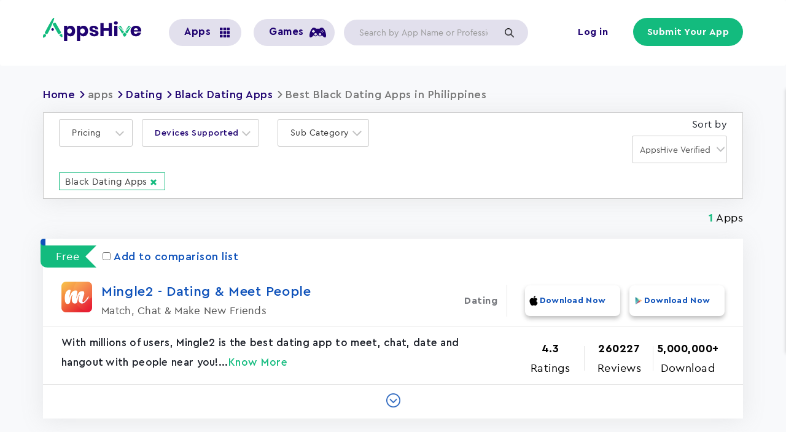

--- FILE ---
content_type: text/html; charset=UTF-8
request_url: https://www.appshive.co/apps/dating/black-dating/philippines
body_size: 16915
content:
  <!DOCTYPE html>
<html  lang="en" dir="ltr" prefix="og: https://ogp.me/ns#" class="is-ultimenu is-ultimobile is-ultimenu--active">
  <head>
    <meta charset="utf-8" />
<script>(function(w,d,s,l,i){w[l]=w[l]||[];w[l].push({'gtm.start':
new Date().getTime(),event:'gtm.js'});var f=d.getElementsByTagName(s)[0],
j=d.createElement(s),dl=l!='dataLayer'?'&amp;l='+l:'';j.async=true;j.src=
'https://www.googletagmanager.com/gtm.js?id='+i+dl;f.parentNode.insertBefore(j,f);
})(window,document,'script','dataLayer','GTM-NX9R52N');
</script>
<link rel="canonical" href="https://www.appshive.co/apps/dating/black-dating/philippines" />
<link rel="image_src" href="/themes/appshive/images/feature_image.jpg" />
<meta property="og:site_name" content="AppsHive" />
<meta property="og:type" content="country_wise_apps_sub_category" />
<meta property="og:url" content="https://www.appshive.co/apps/dating/black-dating/philippines" />
<meta property="og:title" content="Best Black Dating Apps in Philippines" />
<meta property="og:image:url" content="https://www.appshive.co/themes/appshive/images/feature_image.jpg" />
<meta name="twitter:card" content="summary_large_image" />
<meta name="Generator" content="Drupal 10 (https://www.drupal.org)" />
<meta name="MobileOptimized" content="width" />
<meta name="HandheldFriendly" content="true" />
<meta name="viewport" content="width=device-width, initial-scale=1.0" />
<meta name="robots" content="index" />
<link rel="icon" href="/sites/default/files/favicon.ico" type="image/vnd.microsoft.icon" />

           	<meta name="google-site-verification" content="a1vmvnAcV8hcHH7p3krpFmaEu4L455A2quB37vtzJbw" />
     	<meta name="p:domain_verify" content="47051fae621bd6ae68249f499713a7fe"/>
      <meta name="facebook-domain-verification" content="ugjq2h0qta2acdqi12hzvnk9ee3sef" />
          	<title>Best Black Dating Apps in Philippines | AppsHive</title>
                <link rel="stylesheet" media="all" href="/sites/default/files/css/css_Qd8nHPqd07qj9J3phpS-i1__U6XMHgTzxLbWhtBXwcw.css?delta=0&amp;language=en&amp;theme=appshive&amp;include=eJxVylEOgzAMA9ALlVbahaqQGlbREtSkg91-G5uE9mPJfh5hhhZxbKJIccrlXTXMWNGoOJaGkFrfqHjqJix1KzD8QcpUZHYTMUyjooDtFmsvliPfwcsoBzTuOc2w8PPh9OHy4etOn2qoYSSF-1wq1h6YGsxTa7Jfoy559e9fZvfI2DWc6aukXvACXaxU_A" />
<link rel="stylesheet" media="all" href="https://cdn.jsdelivr.net/npm/entreprise7pro-bootstrap@3.4.5/dist/css/bootstrap.min.css" integrity="sha256-J8Qcym3bYNXc/gGB6fs4vFv/XDiug+tOuXJlsIMrXzo=" crossorigin="anonymous" />
<link rel="stylesheet" media="all" href="https://cdn.jsdelivr.net/npm/@unicorn-fail/drupal-bootstrap-styles@0.0.2/dist/3.1.1/7.x-3.x/drupal-bootstrap.min.css" integrity="sha512-nrwoY8z0/iCnnY9J1g189dfuRMCdI5JBwgvzKvwXC4dZ+145UNBUs+VdeG/TUuYRqlQbMlL4l8U3yT7pVss9Rg==" crossorigin="anonymous" />
<link rel="stylesheet" media="all" href="https://cdn.jsdelivr.net/npm/@unicorn-fail/drupal-bootstrap-styles@0.0.2/dist/3.1.1/8.x-3.x/drupal-bootstrap.min.css" integrity="sha512-jM5OBHt8tKkl65deNLp2dhFMAwoqHBIbzSW0WiRRwJfHzGoxAFuCowGd9hYi1vU8ce5xpa5IGmZBJujm/7rVtw==" crossorigin="anonymous" />
<link rel="stylesheet" media="all" href="https://cdn.jsdelivr.net/npm/@unicorn-fail/drupal-bootstrap-styles@0.0.2/dist/3.2.0/7.x-3.x/drupal-bootstrap.min.css" integrity="sha512-U2uRfTiJxR2skZ8hIFUv5y6dOBd9s8xW+YtYScDkVzHEen0kU0G9mH8F2W27r6kWdHc0EKYGY3JTT3C4pEN+/g==" crossorigin="anonymous" />
<link rel="stylesheet" media="all" href="https://cdn.jsdelivr.net/npm/@unicorn-fail/drupal-bootstrap-styles@0.0.2/dist/3.2.0/8.x-3.x/drupal-bootstrap.min.css" integrity="sha512-JXQ3Lp7Oc2/VyHbK4DKvRSwk2MVBTb6tV5Zv/3d7UIJKlNEGT1yws9vwOVUkpsTY0o8zcbCLPpCBG2NrZMBJyQ==" crossorigin="anonymous" />
<link rel="stylesheet" media="all" href="https://cdn.jsdelivr.net/npm/@unicorn-fail/drupal-bootstrap-styles@0.0.2/dist/3.3.1/7.x-3.x/drupal-bootstrap.min.css" integrity="sha512-ZbcpXUXjMO/AFuX8V7yWatyCWP4A4HMfXirwInFWwcxibyAu7jHhwgEA1jO4Xt/UACKU29cG5MxhF/i8SpfiWA==" crossorigin="anonymous" />
<link rel="stylesheet" media="all" href="https://cdn.jsdelivr.net/npm/@unicorn-fail/drupal-bootstrap-styles@0.0.2/dist/3.3.1/8.x-3.x/drupal-bootstrap.min.css" integrity="sha512-kTMXGtKrWAdF2+qSCfCTa16wLEVDAAopNlklx4qPXPMamBQOFGHXz0HDwz1bGhstsi17f2SYVNaYVRHWYeg3RQ==" crossorigin="anonymous" />
<link rel="stylesheet" media="all" href="https://cdn.jsdelivr.net/npm/@unicorn-fail/drupal-bootstrap-styles@0.0.2/dist/3.4.0/8.x-3.x/drupal-bootstrap.min.css" integrity="sha512-tGFFYdzcicBwsd5EPO92iUIytu9UkQR3tLMbORL9sfi/WswiHkA1O3ri9yHW+5dXk18Rd+pluMeDBrPKSwNCvw==" crossorigin="anonymous" />
<link rel="stylesheet" media="all" href="/sites/default/files/css/css_RGxiwEbU80EgxsoAUs-CzriXZeIPH8PLnJuToMX4BAA.css?delta=9&amp;language=en&amp;theme=appshive&amp;include=eJxVylEOgzAMA9ALlVbahaqQGlbREtSkg91-G5uE9mPJfh5hhhZxbKJIccrlXTXMWNGoOJaGkFrfqHjqJix1KzD8QcpUZHYTMUyjooDtFmsvliPfwcsoBzTuOc2w8PPh9OHy4etOn2qoYSSF-1wq1h6YGsxTa7Jfoy559e9fZvfI2DWc6aukXvACXaxU_A" />

      <script type="application/json" data-drupal-selector="drupal-settings-json">{"path":{"baseUrl":"\/","pathPrefix":"","currentPath":"node\/20056","currentPathIsAdmin":false,"isFront":false,"currentLanguage":"en"},"pluralDelimiter":"\u0003","suppressDeprecationErrors":true,"ajaxPageState":{"libraries":"[base64]","theme":"appshive","theme_token":null},"ajaxTrustedUrl":{"\/search":true,"form_action_p_pvdeGsVG5zNF_XLGPTvYSKCf43t8qZYSwcfZl2uzM":true},"gtag":{"tagId":"","consentMode":false,"otherIds":[],"events":[],"additionalConfigInfo":[]},"gtm":{"tagId":null,"settings":{"data_layer":"dataLayer","include_environment":false},"tagIds":["GTM-NX9R52N"]},"bootstrap":{"forms_has_error_value_toggle":1,"modal_animation":1,"modal_backdrop":"true","modal_focus_input":1,"modal_keyboard":1,"modal_select_text":1,"modal_show":1,"modal_size":"","popover_enabled":1,"popover_animation":1,"popover_auto_close":1,"popover_container":"body","popover_content":"","popover_delay":"0","popover_html":0,"popover_placement":"right","popover_selector":"","popover_title":"","popover_trigger":"click"},"company_profile_form":{"current_role":"anonymous"},"facets_views_ajax":{"facets_summary_ajax":{"facets_summary_id":"sub_category_search_summary","view_id":"listing_app_sub_category_country_wise_view","current_display_id":"block_1","ajax_path":"\/views\/ajax"}},"user":{"uid":0,"permissionsHash":"8a857d39b90877dde79a08017cd7b77eb40d4503498b0ee1516ecf903cdc1117"}}</script>
<script src="/sites/default/files/js/js_oISBZh8-jNuLcsG4Gho85UKoDBr_2xIq6Y75IZNNQHc.js?scope=header&amp;delta=0&amp;language=en&amp;theme=appshive&amp;include=[base64]"></script>
<script src="/modules/contrib/google_tag/js/gtag.js?t80snr"></script>
<script src="/modules/contrib/google_tag/js/gtm.js?t80snr"></script>



<script async defer src="https://tools.luckyorange.com/core/lo.js?site-id=d89706fa"></script>

      <script type="text/javascript">
  !function(e,t,r,n){if(!e[n]){for(var a=e[n]=[],i=["survey","reset","config","init","set","get","event","identify","track","page","screen","group","alias"],s=0;s<i.length;s++){var c=i[s];a[c]=a[c]||function(e){return function(){var t=Array.prototype.slice.call(arguments);a.push([e,t])}}(c)}a.SNIPPET_VERSION="1.0.1";var o=t.createElement("script");o.type="text/javascript",o.async=!0,o.src="https://d2yyd1h5u9mauk.cloudfront.net/integrations/web/v1/library/"+r+"/"+n+".js";var p=t.getElementsByTagName("script")[0];p.parentNode.insertBefore(o,p)}}(window,document,"HLyq5nBDgWUj7Hmi","delighted");

  delighted.survey();
</script>

	    <!-- schema Code -->
	    <script type="application/ld+json">
	      {
	        "@context": "https://schema.org/",
	        "@type": "BreadcrumbList",
	        "itemListElement": [{
	          "@type": "ListItem",
	          "position": 1,
	          "name": "AppsHive",
	          "item": "https://www.appshive.co/"
	        }]
	      }
	    </script>
      <script type="application/ld+json">
{
    "@context": "https://schema.org",
    "@type": "Organization",
    "name": "AppsHive",
    "description": "AppsHive is the world's #1 reviews & ratings website for Apps and Games. Explore, compare, &amp; download Apps suitable to your need. Find coupons & deals on new Apps",
    "logo": "https://www.appshive.co/themes/appshive/logo.svg",
    "url": "https://www.appshive.co",
    "sameAs": ["https://twitter.com/appshive","https://www.linkedin.com/company/appshive","https://www.facebook.com/appshive/","https://www.youtube.com/channel/UCC_qI82Rh_L3WfusGqoaMFA","https://www.instagram.com/appshive/","https://www.crunchbase.com/organization/appshive","https://www.pinterest.com/appshive/"]
}
</script>
    
    <!--Start of Tawk.to Script-->
<script type="text/javascript">
var Tawk_API=Tawk_API||{}, Tawk_LoadStart=new Date();
(function(){
var s1=document.createElement("script"),s0=document.getElementsByTagName("script")[0];
s1.async=true;
s1.src='https://embed.tawk.to/63231ff854f06e12d894e8d9/1gd0j9q3l';
s1.charset='UTF-8';
s1.setAttribute('crossorigin','*');
s0.parentNode.insertBefore(s1,s0);
})();
</script>
<!--End of Tawk.to Script-->

<!-- Meta Pixel Code -->
<script>
!function(f,b,e,v,n,t,s)
{if(f.fbq)return;n=f.fbq=function(){n.callMethod?
n.callMethod.apply(n,arguments):n.queue.push(arguments)};
if(!f._fbq)f._fbq=n;n.push=n;n.loaded=!0;n.version='2.0';
n.queue=[];t=b.createElement(e);t.async=!0;
t.src=v;s=b.getElementsByTagName(e)[0];
s.parentNode.insertBefore(t,s)}(window, document,'script',
'https://connect.facebook.net/en_US/fbevents.js');
fbq('init', '551645016820545');
fbq('track', 'PageView');
</script>
<noscript><img height="1" width="1" style="display:none"
src="https://www.facebook.com/tr?id=551645016820545&ev=PageView&noscript=1"
/></noscript>
<!-- End Meta Pixel Code -->

  </head>
  <body class="node 20056 page-node-20056 role-anonymous path-apps-dating-black-dating-philippines path-taxonomy path-node page-node-type-country-wise-apps-sub-category has-glyphicons">
                       <noscript><iframe src="https://www.googletagmanager.com/ns.html?id=GTM-NX9R52N"
                  height="0" width="0" style="display:none;visibility:hidden"></iframe></noscript>
<noscript><iframe src="https://www.googletagmanager.com/ns.html?id=GTM-NX9R52N" height="0" width="0" style="display:none;visibility:hidden;"></iframe>
</noscript>
          <div class="dialog-off-canvas-main-canvas" data-off-canvas-main-canvas>
              <div class="header-main-wrapper header-menubar" id="sticky-menu">
    <header class="navbar navbar-default" id="navbar" role="banner">
      <div class="pane">
              <div class="container">
            
      <div class="header-wrapper">
        <div class="navbar-header">
            <div class="region region-navigation">
          <a class="logo navbar-btn pull-left" href="/" title="Home" rel="home">
      <img src="/themes/appshive/logo.svg" alt="Home" width="205" height="50" />
    </a>
      <nav role="navigation" aria-labelledby="block-useraccountmenu-menu" id="block-useraccountmenu">
            <span class="sr-only" id="block-useraccountmenu-menu">User account menu</span>

      
      <ul class="menu menu--account nav navbar-nav navbar-right">
                      <li class="first">
                                        <a href="/user/login" data-drupal-link-system-path="user/login">Log in</a>
              </li>
                      <li class="last">
                                        <a href="/account/register" data-drupal-link-system-path="account/register">Submit Your App</a>
              </li>
        </ul>
  

  </nav>
<section class="views-exposed-form bef-exposed-form searchbox-header header-search-box hidden-xs block block-views block-views-exposed-filter-blocksearch-view-page-1 clearfix" data-drupal-selector="views-exposed-form-search-view-page-1" id="block-exposedformsearch-viewpage-1">
  
    

      <form action="/search" method="get" id="views-exposed-form-search-view-page-1" accept-charset="UTF-8">
  <div class="form--inline form-inline clearfix">
  <div class="form-item js-form-item form-type-textfield js-form-type-textfield form-item-combine js-form-item-combine form-group form-autocomplete">
      
  
  
  <div class="input-group"><input placeholder="Search by App Name or Profession " data-drupal-selector="edit-combine" class="form-autocomplete form-text form-control" data-autocomplete-path="/views-autocomplete-filters/search_view/page_1/combine/0" type="text" id="edit-combine" name="combine" value="" size="30" maxlength="128" /><span class="input-group-addon"><span class="icon glyphicon glyphicon-refresh ajax-progress ajax-progress-throbber" aria-hidden="true"></span></span></div>

  
  
  </div>
<div data-drupal-selector="edit-actions" class="form-actions form-group js-form-wrapper form-wrapper" id="edit-actions--3"><button data-drupal-selector="edit-submit-search-view" class="button js-form-submit form-submit btn-info btn" type="submit" id="edit-submit-search-view" value="Apply">Apply</button></div>

</div>

</form>

  </section>


  </div>

                                <button type="button" class="navbar-toggle" data-toggle="collapse" data-target="#navbar-collapse">
              <span class="sr-only">Toggle navigation</span>
              <span class="icon-bar"></span>
              <span class="icon-bar"></span>
              <span class="icon-bar"></span>
            </button>
                  </div>

                          <div id="navbar-collapse" class="navbar-collapse collapse">
              <div class="region region-navigation-collapsible">
    <section id="block-ultimenumainmenu" class="visible-sm visible-md visible-lg block block-ultimenu block-ultimenu-blockultimenu-main-menu clearfix">
  
    

      <ul id="ultimenu-main-menu" data-ultimenu="main-menu" class="ultimenu is-ultihover is-ulticaret--arrow ultimenu--main-menu ultimenu--htb ultimenu--horizontal ultimenu--basic"><li class="ultimenu__item uitem has-ultimenu"><span class="ultimenu__link is-unlinked">Apps<span class="ultimenu__caret caret" aria-hidden="true"><i></i></span></span><section class="ultimenu__flyout is-htb">
              <div class="ultimenu__region region region--count-1 region-ultimenu-main-6e217350">
    <nav role="navigation" aria-labelledby="block-megamenu-2-menu" id="block-megamenu-2">
            
  <h2 class="visually-hidden" id="block-megamenu-2-menu">Mega menu</h2>
  

        

  <ul data-region="ultimenu_main_6e217350" class="menu menu-level-0">
                  
        <li class="menu-item menu-item--expanded">
          <span>By Category</span>
                                
  
  <div class="menu_link_content menu-link-contentmega-menu view-mode-default menu-dropdown menu-dropdown-0 menu-type-default">
              
  <ul class="menu menu-level-1">
                  
        <li class="menu-item menu-item--expanded">
          <span>Apps</span>
                                
  
  <div class="menu_link_content menu-link-contentmega-menu view-mode-default menu-dropdown menu-dropdown-1 menu-type-default">
              
  <ul class="menu menu-level-2">
                  
        <li class="menu-item">
          <a href="/apps/augmented-reality" data-drupal-link-system-path="taxonomy/term/2868">Augmented Reality</a>
                                
  
  <div class="menu_link_content menu-link-contentmega-menu view-mode-default menu-dropdown menu-dropdown-2 menu-type-default">
              
      </div>



                  </li>
                      
        <li class="menu-item">
          <a href="/apps/business" data-drupal-link-system-path="taxonomy/term/2843">Business</a>
                                
  
  <div class="menu_link_content menu-link-contentmega-menu view-mode-default menu-dropdown menu-dropdown-2 menu-type-default">
              
      </div>



                  </li>
                      
        <li class="menu-item">
          <a href="/apps/education" data-drupal-link-system-path="taxonomy/term/2851">Education</a>
                                
  
  <div class="menu_link_content menu-link-contentmega-menu view-mode-default menu-dropdown menu-dropdown-2 menu-type-default">
              
      </div>



                  </li>
                      
        <li class="menu-item">
          <a href="/apps/finance" data-drupal-link-system-path="taxonomy/term/2858">Finance</a>
                                
  
  <div class="menu_link_content menu-link-contentmega-menu view-mode-default menu-dropdown menu-dropdown-2 menu-type-default">
              
      </div>



                  </li>
                      
        <li class="menu-item">
          <a href="/apps/life-style" data-drupal-link-system-path="taxonomy/term/5197">Life Style</a>
                                
  
  <div class="menu_link_content menu-link-contentmega-menu view-mode-default menu-dropdown menu-dropdown-2 menu-type-default">
              
      </div>



                  </li>
                      
        <li class="menu-item">
          <a href="/apps/news-magazines" data-drupal-link-system-path="taxonomy/term/2848">News Magazines</a>
                                
  
  <div class="menu_link_content menu-link-contentmega-menu view-mode-default menu-dropdown menu-dropdown-2 menu-type-default">
              
      </div>



                  </li>
                      
        <li class="menu-item">
          <a href="/apps/photography" data-drupal-link-system-path="taxonomy/term/2850">Photography</a>
                                
  
  <div class="menu_link_content menu-link-contentmega-menu view-mode-default menu-dropdown menu-dropdown-2 menu-type-default">
              
      </div>



                  </li>
                      
        <li class="menu-item">
          <a href="/apps/shopping" data-drupal-link-system-path="taxonomy/term/2854">Shopping</a>
                                
  
  <div class="menu_link_content menu-link-contentmega-menu view-mode-default menu-dropdown menu-dropdown-2 menu-type-default">
              
      </div>



                  </li>
                      
        <li class="menu-item">
          <a href="/apps/social" data-drupal-link-system-path="taxonomy/term/2856">Social</a>
                                
  
  <div class="menu_link_content menu-link-contentmega-menu view-mode-default menu-dropdown menu-dropdown-2 menu-type-default">
              
      </div>



                  </li>
                      
        <li class="menu-item">
          <a href="/apps/tools">Tools</a>
                                
  
  <div class="menu_link_content menu-link-contentmega-menu view-mode-default menu-dropdown menu-dropdown-2 menu-type-default">
              
      </div>



                  </li>
                      
        <li class="menu-item">
          <a href="/apps/art-design" data-drupal-link-system-path="taxonomy/term/2841">Art Design</a>
                                
  
  <div class="menu_link_content menu-link-contentmega-menu view-mode-default menu-dropdown menu-dropdown-2 menu-type-default">
              
      </div>



                  </li>
                      
        <li class="menu-item">
          <a href="/apps/weather" data-drupal-link-system-path="taxonomy/term/2863">Weather</a>
                                
  
  <div class="menu_link_content menu-link-contentmega-menu view-mode-default menu-dropdown menu-dropdown-2 menu-type-default">
              
      </div>



                  </li>
                      
        <li class="menu-item">
          <a href="/apps/books-and-reference" data-drupal-link-system-path="taxonomy/term/2842">Books &amp; Reference</a>
                                
  
  <div class="menu_link_content menu-link-contentmega-menu view-mode-default menu-dropdown menu-dropdown-2 menu-type-default">
              
      </div>



                  </li>
                      
        <li class="menu-item">
          <a href="/apps/dating" data-drupal-link-system-path="taxonomy/term/2847">Dating</a>
                                
  
  <div class="menu_link_content menu-link-contentmega-menu view-mode-default menu-dropdown menu-dropdown-2 menu-type-default">
              
      </div>



                  </li>
                      
        <li class="menu-item">
          <a href="/apps/medical" data-drupal-link-system-path="taxonomy/term/2864">Medical</a>
                                
  
  <div class="menu_link_content menu-link-contentmega-menu view-mode-default menu-dropdown menu-dropdown-2 menu-type-default">
              
      </div>



                  </li>
                      
        <li class="menu-item">
          <a href="/apps/productivity" data-drupal-link-system-path="taxonomy/term/2853">Productivity</a>
                                
  
  <div class="menu_link_content menu-link-contentmega-menu view-mode-default menu-dropdown menu-dropdown-2 menu-type-default">
              
      </div>



                  </li>
                      
        <li class="menu-item">
          <a href="/apps/health-fitness" data-drupal-link-system-path="taxonomy/term/2852">Health &amp; Fitness</a>
                                
  
  <div class="menu_link_content menu-link-contentmega-menu view-mode-default menu-dropdown menu-dropdown-2 menu-type-default">
              
      </div>



                  </li>
                      
        <li class="menu-item">
          <a href="/apps/music-audio" data-drupal-link-system-path="taxonomy/term/2845">Music</a>
                                
  
  <div class="menu_link_content menu-link-contentmega-menu view-mode-default menu-dropdown menu-dropdown-2 menu-type-default">
              
      </div>



                  </li>
                      
        <li class="menu-item">
          <a href="/apps/communication" data-drupal-link-system-path="taxonomy/term/2846">Communication</a>
                                
  
  <div class="menu_link_content menu-link-contentmega-menu view-mode-default menu-dropdown menu-dropdown-2 menu-type-default">
              
      </div>



                  </li>
                      
        <li class="menu-item">
          <a href="/apps/entertainment" data-drupal-link-system-path="taxonomy/term/2855">Entertainment</a>
                                
  
  <div class="menu_link_content menu-link-contentmega-menu view-mode-default menu-dropdown menu-dropdown-2 menu-type-default">
              
      </div>



                  </li>
                      
        <li class="menu-item">
          <a href="/apps/sports" data-drupal-link-system-path="taxonomy/term/2857">Sports</a>
                                
  
  <div class="menu_link_content menu-link-contentmega-menu view-mode-default menu-dropdown menu-dropdown-2 menu-type-default">
              
      </div>



                  </li>
                      
        <li class="menu-item">
          <a href="/apps/travel-local" data-drupal-link-system-path="taxonomy/term/2860">Travel</a>
                                
  
  <div class="menu_link_content menu-link-contentmega-menu view-mode-default menu-dropdown menu-dropdown-2 menu-type-default">
              
      </div>



                  </li>
                      
        <li class="menu-item">
          <a href="/apps/food-drink" data-drupal-link-system-path="taxonomy/term/2861">Food &amp; Drink</a>
                                
  
  <div class="menu_link_content menu-link-contentmega-menu view-mode-default menu-dropdown menu-dropdown-2 menu-type-default">
              
      </div>



                  </li>
                      
        <li class="menu-item">
          <a href="/apps/video-players-editors" data-drupal-link-system-path="taxonomy/term/2862">Video players &amp; Editors</a>
                                
  
  <div class="menu_link_content menu-link-contentmega-menu view-mode-default menu-dropdown menu-dropdown-2 menu-type-default">
              
      </div>



                  </li>
                      
        <li class="menu-item">
          <a href="/apps/personalization" data-drupal-link-system-path="taxonomy/term/2849">Personalization</a>
                                
  
  <div class="menu_link_content menu-link-contentmega-menu view-mode-default menu-dropdown menu-dropdown-2 menu-type-default">
              
      </div>



                  </li>
                      
        <li class="menu-item">
          <a href="/category">View More</a>
                                
  
  <div class="menu_link_content menu-link-contentmega-menu view-mode-default menu-dropdown menu-dropdown-2 menu-type-default">
              
      </div>



                  </li>
          </ul>



      </div>



                  </li>
          </ul>



      </div>



                  </li>
                      
        <li class="menu-item menu-item--expanded">
          <span>By Profession</span>
                                
  
  <div class="menu_link_content menu-link-contentmega-menu view-mode-default menu-dropdown menu-dropdown-0 menu-type-default">
              
  <ul class="menu menu-level-1">
                  
        <li class="menu-item menu-item--expanded">
          <span>Profession</span>
                                
  
  <div class="menu_link_content menu-link-contentmega-menu view-mode-default menu-dropdown menu-dropdown-1 menu-type-default">
              
  <ul class="menu menu-level-2">
                  
        <li class="menu-item">
          <a href="/apps/accountants" data-drupal-link-system-path="taxonomy/term/4141">Accountants</a>
                                
  
  <div class="menu_link_content menu-link-contentmega-menu view-mode-default menu-dropdown menu-dropdown-2 menu-type-default">
              
      </div>



                  </li>
                      
        <li class="menu-item">
          <a href="/apps/actors" data-drupal-link-system-path="taxonomy/term/4245">Actors</a>
                                
  
  <div class="menu_link_content menu-link-contentmega-menu view-mode-default menu-dropdown menu-dropdown-2 menu-type-default">
              
      </div>



                  </li>
                      
        <li class="menu-item">
          <a href="/apps/architects" data-drupal-link-system-path="taxonomy/term/4247">Architects</a>
                                
  
  <div class="menu_link_content menu-link-contentmega-menu view-mode-default menu-dropdown menu-dropdown-2 menu-type-default">
              
      </div>



                  </li>
                      
        <li class="menu-item">
          <a href="/apps/carpenters" data-drupal-link-system-path="taxonomy/term/9320">Carpenters</a>
                                
  
  <div class="menu_link_content menu-link-contentmega-menu view-mode-default menu-dropdown menu-dropdown-2 menu-type-default">
              
      </div>



                  </li>
                      
        <li class="menu-item">
          <a href="/apps/chefs" data-drupal-link-system-path="taxonomy/term/2929">Chefs</a>
                                
  
  <div class="menu_link_content menu-link-contentmega-menu view-mode-default menu-dropdown menu-dropdown-2 menu-type-default">
              
      </div>



                  </li>
                      
        <li class="menu-item">
          <a href="/apps/drivers" data-drupal-link-system-path="taxonomy/term/3266">Drivers</a>
                                
  
  <div class="menu_link_content menu-link-contentmega-menu view-mode-default menu-dropdown menu-dropdown-2 menu-type-default">
              
      </div>



                  </li>
                      
        <li class="menu-item">
          <a href="/apps/electricians" data-drupal-link-system-path="taxonomy/term/6717">Electricians</a>
                                
  
  <div class="menu_link_content menu-link-contentmega-menu view-mode-default menu-dropdown menu-dropdown-2 menu-type-default">
              
      </div>



                  </li>
                      
        <li class="menu-item">
          <a href="/apps/farmers" data-drupal-link-system-path="taxonomy/term/6740">Farmers</a>
                                
  
  <div class="menu_link_content menu-link-contentmega-menu view-mode-default menu-dropdown menu-dropdown-2 menu-type-default">
              
      </div>



                  </li>
                      
        <li class="menu-item">
          <a href="/apps/freelancers" data-drupal-link-system-path="taxonomy/term/6757">Freelancers</a>
                                
  
  <div class="menu_link_content menu-link-contentmega-menu view-mode-default menu-dropdown menu-dropdown-2 menu-type-default">
              
      </div>



                  </li>
                      
        <li class="menu-item">
          <a href="/apps/human-resources" data-drupal-link-system-path="taxonomy/term/6745">Human resources</a>
                                
  
  <div class="menu_link_content menu-link-contentmega-menu view-mode-default menu-dropdown menu-dropdown-2 menu-type-default">
              
      </div>



                  </li>
                      
        <li class="menu-item">
          <a href="/apps/lawyers" data-drupal-link-system-path="taxonomy/term/4257">Lawyers</a>
                                
  
  <div class="menu_link_content menu-link-contentmega-menu view-mode-default menu-dropdown menu-dropdown-2 menu-type-default">
              
      </div>



                  </li>
                      
        <li class="menu-item">
          <a href="/apps/musicians" data-drupal-link-system-path="taxonomy/term/6864">Musicians</a>
                                
  
  <div class="menu_link_content menu-link-contentmega-menu view-mode-default menu-dropdown menu-dropdown-2 menu-type-default">
              
      </div>



                  </li>
                      
        <li class="menu-item">
          <a href="/apps/personal-trainers" data-drupal-link-system-path="taxonomy/term/9297">Personal Trainers</a>
                                
  
  <div class="menu_link_content menu-link-contentmega-menu view-mode-default menu-dropdown menu-dropdown-2 menu-type-default">
              
      </div>



                  </li>
                      
        <li class="menu-item">
          <a href="/apps/physiotherapists" data-drupal-link-system-path="taxonomy/term/9279">Physiotherapists</a>
                                
  
  <div class="menu_link_content menu-link-contentmega-menu view-mode-default menu-dropdown menu-dropdown-2 menu-type-default">
              
      </div>



                  </li>
                      
        <li class="menu-item">
          <a href="/apps/plumbers" data-drupal-link-system-path="taxonomy/term/9344">Plumbers</a>
                                
  
  <div class="menu_link_content menu-link-contentmega-menu view-mode-default menu-dropdown menu-dropdown-2 menu-type-default">
              
      </div>



                  </li>
                      
        <li class="menu-item">
          <a href="/apps/psychologists" data-drupal-link-system-path="taxonomy/term/9349">Psychologists</a>
                                
  
  <div class="menu_link_content menu-link-contentmega-menu view-mode-default menu-dropdown menu-dropdown-2 menu-type-default">
              
      </div>



                  </li>
                      
        <li class="menu-item">
          <a href="/apps/singers" data-drupal-link-system-path="taxonomy/term/4221">Singers</a>
                                
  
  <div class="menu_link_content menu-link-contentmega-menu view-mode-default menu-dropdown menu-dropdown-2 menu-type-default">
              
      </div>



                  </li>
                      
        <li class="menu-item">
          <a href="/apps/streamers" data-drupal-link-system-path="taxonomy/term/5087">Streamers</a>
                                
  
  <div class="menu_link_content menu-link-contentmega-menu view-mode-default menu-dropdown menu-dropdown-2 menu-type-default">
              
      </div>



                  </li>
                      
        <li class="menu-item">
          <a href="/apps/teacherseducators">Teachers/Educators</a>
                                
  
  <div class="menu_link_content menu-link-contentmega-menu view-mode-default menu-dropdown menu-dropdown-2 menu-type-default">
              
      </div>



                  </li>
                      
        <li class="menu-item">
          <a href="/apps/writers" data-drupal-link-system-path="taxonomy/term/3950">Writers</a>
                                
  
  <div class="menu_link_content menu-link-contentmega-menu view-mode-default menu-dropdown menu-dropdown-2 menu-type-default">
              
      </div>



                  </li>
                      
        <li class="menu-item">
          <a href="/apps/business-analysts" data-drupal-link-system-path="taxonomy/term/6756">Business Analysts </a>
                                
  
  <div class="menu_link_content menu-link-contentmega-menu view-mode-default menu-dropdown menu-dropdown-2 menu-type-default">
              
      </div>



                  </li>
                      
        <li class="menu-item">
          <a href="/apps/chemists" data-drupal-link-system-path="taxonomy/term/6872">Chemists</a>
                                
  
  <div class="menu_link_content menu-link-contentmega-menu view-mode-default menu-dropdown menu-dropdown-2 menu-type-default">
              
      </div>



                  </li>
                      
        <li class="menu-item">
          <a href="/apps/choreographers" data-drupal-link-system-path="taxonomy/term/5095">Choreographers</a>
                                
  
  <div class="menu_link_content menu-link-contentmega-menu view-mode-default menu-dropdown menu-dropdown-2 menu-type-default">
              
      </div>



                  </li>
                      
        <li class="menu-item">
          <a href="/apps/delivery-drivers" data-drupal-link-system-path="taxonomy/term/2933">Delivery Drivers </a>
                                
  
  <div class="menu_link_content menu-link-contentmega-menu view-mode-default menu-dropdown menu-dropdown-2 menu-type-default">
              
      </div>



                  </li>
                      
        <li class="menu-item">
          <a href="/apps/doctors" data-drupal-link-system-path="taxonomy/term/6741">Doctors </a>
                                
  
  <div class="menu_link_content menu-link-contentmega-menu view-mode-default menu-dropdown menu-dropdown-2 menu-type-default">
              
      </div>



                  </li>
                      
        <li class="menu-item">
          <a href="/apps/gardeners" data-drupal-link-system-path="taxonomy/term/6796">Gardeners </a>
                                
  
  <div class="menu_link_content menu-link-contentmega-menu view-mode-default menu-dropdown menu-dropdown-2 menu-type-default">
              
      </div>



                  </li>
                      
        <li class="menu-item">
          <a href="/apps/graphic-designers" data-drupal-link-system-path="taxonomy/term/6753">Graphic Designers </a>
                                
  
  <div class="menu_link_content menu-link-contentmega-menu view-mode-default menu-dropdown menu-dropdown-2 menu-type-default">
              
      </div>



                  </li>
                      
        <li class="menu-item">
          <a href="/apps/lawyers" data-drupal-link-system-path="taxonomy/term/4257">Lawyers</a>
                                
  
  <div class="menu_link_content menu-link-contentmega-menu view-mode-default menu-dropdown menu-dropdown-2 menu-type-default">
              
      </div>



                  </li>
                      
        <li class="menu-item">
          <a href="/apps/marketers-0">Marketers </a>
                                
  
  <div class="menu_link_content menu-link-contentmega-menu view-mode-default menu-dropdown menu-dropdown-2 menu-type-default">
              
      </div>



                  </li>
                      
        <li class="menu-item">
          <a href="/apps/managers" data-drupal-link-system-path="taxonomy/term/6761">Managers </a>
                                
  
  <div class="menu_link_content menu-link-contentmega-menu view-mode-default menu-dropdown menu-dropdown-2 menu-type-default">
              
      </div>



                  </li>
                      
        <li class="menu-item">
          <a href="/apps/pharmacist">Pharmacists</a>
                                
  
  <div class="menu_link_content menu-link-contentmega-menu view-mode-default menu-dropdown menu-dropdown-2 menu-type-default">
              
      </div>



                  </li>
                      
        <li class="menu-item">
          <a href="/apps/photographers" data-drupal-link-system-path="taxonomy/term/5096">Photographers </a>
                                
  
  <div class="menu_link_content menu-link-contentmega-menu view-mode-default menu-dropdown menu-dropdown-2 menu-type-default">
              
      </div>



                  </li>
                      
        <li class="menu-item">
          <a href="/apps/real-estate-agents" data-drupal-link-system-path="taxonomy/term/6786">Real Estate Agents </a>
                                
  
  <div class="menu_link_content menu-link-contentmega-menu view-mode-default menu-dropdown menu-dropdown-2 menu-type-default">
              
      </div>



                  </li>
                      
        <li class="menu-item">
          <a href="/apps/shippers" data-drupal-link-system-path="taxonomy/term/6777">Shippers </a>
                                
  
  <div class="menu_link_content menu-link-contentmega-menu view-mode-default menu-dropdown menu-dropdown-2 menu-type-default">
              
      </div>



                  </li>
                      
        <li class="menu-item">
          <a href="/apps/sales-reps" data-drupal-link-system-path="taxonomy/term/6750">Sales Reps</a>
                                
  
  <div class="menu_link_content menu-link-contentmega-menu view-mode-default menu-dropdown menu-dropdown-2 menu-type-default">
              
      </div>



                  </li>
                      
        <li class="menu-item">
          <a href="/apps/software-developers" data-drupal-link-system-path="taxonomy/term/6768">Software Developers </a>
                                
  
  <div class="menu_link_content menu-link-contentmega-menu view-mode-default menu-dropdown menu-dropdown-2 menu-type-default">
              
      </div>



                  </li>
                      
        <li class="menu-item">
          <a href="/apps/tiktokers" data-drupal-link-system-path="taxonomy/term/5086">Tiktokers </a>
                                
  
  <div class="menu_link_content menu-link-contentmega-menu view-mode-default menu-dropdown menu-dropdown-2 menu-type-default">
              
      </div>



                  </li>
                      
        <li class="menu-item">
          <a href="/apps/traders" data-drupal-link-system-path="taxonomy/term/4497">Traders </a>
                                
  
  <div class="menu_link_content menu-link-contentmega-menu view-mode-default menu-dropdown menu-dropdown-2 menu-type-default">
              
      </div>



                  </li>
                      
        <li class="menu-item">
          <a href="/apps/brokers" data-drupal-link-system-path="taxonomy/term/6788">Brokers </a>
                                
  
  <div class="menu_link_content menu-link-contentmega-menu view-mode-default menu-dropdown menu-dropdown-2 menu-type-default">
              
      </div>



                  </li>
                      
        <li class="menu-item">
          <a href="/apps/videographers" data-drupal-link-system-path="taxonomy/term/5097">Videographers </a>
                                
  
  <div class="menu_link_content menu-link-contentmega-menu view-mode-default menu-dropdown menu-dropdown-2 menu-type-default">
              
      </div>



                  </li>
                      
        <li class="menu-item">
          <a href="/profession">View More</a>
                                
  
  <div class="menu_link_content menu-link-contentmega-menu view-mode-default menu-dropdown menu-dropdown-2 menu-type-default">
              
      </div>



                  </li>
          </ul>



      </div>



                  </li>
          </ul>



      </div>



                  </li>
                      
        <li class="menu-item menu-item--expanded">
          <span>By Location</span>
                                
  
  <div class="menu_link_content menu-link-contentmega-menu view-mode-default menu-dropdown menu-dropdown-0 menu-type-default">
              
  <ul class="menu menu-level-1">
                  
        <li class="menu-item menu-item--expanded">
          <span>Country</span>
                                
  
  <div class="menu_link_content menu-link-contentmega-menu view-mode-default menu-dropdown menu-dropdown-1 menu-type-default">
              
  <ul class="menu menu-level-2">
                  
        <li class="menu-item">
          <a href="/country/australia" data-drupal-link-system-path="taxonomy/term/40">Australia</a>
                                
  
  <div class="menu_link_content menu-link-contentmega-menu view-mode-default menu-dropdown menu-dropdown-2 menu-type-default">
              
      </div>



                  </li>
                      
        <li class="menu-item">
          <a href="/country/argentina" data-drupal-link-system-path="taxonomy/term/131">Argentina</a>
                                
  
  <div class="menu_link_content menu-link-contentmega-menu view-mode-default menu-dropdown menu-dropdown-2 menu-type-default">
              
      </div>



                  </li>
                      
        <li class="menu-item">
          <a href="/country/austria" data-drupal-link-system-path="taxonomy/term/162">Austria</a>
                                
  
  <div class="menu_link_content menu-link-contentmega-menu view-mode-default menu-dropdown menu-dropdown-2 menu-type-default">
              
      </div>



                  </li>
                      
        <li class="menu-item">
          <a href="/country/bahrain" data-drupal-link-system-path="taxonomy/term/165">Bahrain</a>
                                
  
  <div class="menu_link_content menu-link-contentmega-menu view-mode-default menu-dropdown menu-dropdown-2 menu-type-default">
              
      </div>



                  </li>
                      
        <li class="menu-item">
          <a href="/country/belgium" data-drupal-link-system-path="taxonomy/term/133">Belgium</a>
                                
  
  <div class="menu_link_content menu-link-contentmega-menu view-mode-default menu-dropdown menu-dropdown-2 menu-type-default">
              
      </div>



                  </li>
                      
        <li class="menu-item">
          <a href="/country/brazil" data-drupal-link-system-path="taxonomy/term/134">Brazil</a>
                                
  
  <div class="menu_link_content menu-link-contentmega-menu view-mode-default menu-dropdown menu-dropdown-2 menu-type-default">
              
      </div>



                  </li>
                      
        <li class="menu-item">
          <a href="/country/bulgaria" data-drupal-link-system-path="taxonomy/term/175">Bulgaria</a>
                                
  
  <div class="menu_link_content menu-link-contentmega-menu view-mode-default menu-dropdown menu-dropdown-2 menu-type-default">
              
      </div>



                  </li>
                      
        <li class="menu-item">
          <a href="/country/canada" data-drupal-link-system-path="taxonomy/term/135">Canada</a>
                                
  
  <div class="menu_link_content menu-link-contentmega-menu view-mode-default menu-dropdown menu-dropdown-2 menu-type-default">
              
      </div>



                  </li>
                      
        <li class="menu-item">
          <a href="/country/germany" data-drupal-link-system-path="taxonomy/term/213">Germany</a>
                                
  
  <div class="menu_link_content menu-link-contentmega-menu view-mode-default menu-dropdown menu-dropdown-2 menu-type-default">
              
      </div>



                  </li>
                      
        <li class="menu-item">
          <a href="/country/kenya" data-drupal-link-system-path="taxonomy/term/236">Kenya</a>
                                
  
  <div class="menu_link_content menu-link-contentmega-menu view-mode-default menu-dropdown menu-dropdown-2 menu-type-default">
              
      </div>



                  </li>
                      
        <li class="menu-item">
          <a href="/country/new-zealand" data-drupal-link-system-path="taxonomy/term/271">New Zealand</a>
                                
  
  <div class="menu_link_content menu-link-contentmega-menu view-mode-default menu-dropdown menu-dropdown-2 menu-type-default">
              
      </div>



                  </li>
                      
        <li class="menu-item">
          <a href="/country/saudi-arabia" data-drupal-link-system-path="taxonomy/term/299">Saudi Arabia</a>
                                
  
  <div class="menu_link_content menu-link-contentmega-menu view-mode-default menu-dropdown menu-dropdown-2 menu-type-default">
              
      </div>



                  </li>
                      
        <li class="menu-item">
          <a href="/country/tanzania" data-drupal-link-system-path="taxonomy/term/320">Tanzania</a>
                                
  
  <div class="menu_link_content menu-link-contentmega-menu view-mode-default menu-dropdown menu-dropdown-2 menu-type-default">
              
      </div>



                  </li>
                      
        <li class="menu-item">
          <a href="/country/united-states" data-drupal-link-system-path="taxonomy/term/42">United States</a>
                                
  
  <div class="menu_link_content menu-link-contentmega-menu view-mode-default menu-dropdown menu-dropdown-2 menu-type-default">
              
      </div>



                  </li>
                      
        <li class="menu-item">
          <a href="/country/united-kingdom" data-drupal-link-system-path="taxonomy/term/333">United Kingdom</a>
                                
  
  <div class="menu_link_content menu-link-contentmega-menu view-mode-default menu-dropdown menu-dropdown-2 menu-type-default">
              
      </div>



                  </li>
          </ul>



      </div>



                  </li>
          </ul>



      </div>



                  </li>
          </ul>


  </nav>

  </div>

          </section></li><li class="ultimenu__item uitem has-ultimenu"><span class="ultimenu__link is-unlinked">Games<span class="ultimenu__caret caret" aria-hidden="true"><i></i></span></span><section class="ultimenu__flyout is-htb">
              <div class="ultimenu__region region region--count-1 region-ultimenu-main-5e884304">
    <nav role="navigation" aria-labelledby="block-megamenugames-menu" id="block-megamenugames">
            
  <h2 class="visually-hidden" id="block-megamenugames-menu">Mega menu Games</h2>
  

        

  <ul data-region="ultimenu_main_5e884304" class="menu menu-level-0">
                  
        <li class="menu-item menu-item--expanded">
          <span>By Category</span>
                                
  
  <div class="menu_link_content menu-link-contentmega-menu-games view-mode-default menu-dropdown menu-dropdown-0 menu-type-default">
              
  <ul class="menu menu-level-1">
                  
        <li class="menu-item menu-item--expanded">
          <span>Games</span>
                                
  
  <div class="menu_link_content menu-link-contentmega-menu-games view-mode-default menu-dropdown menu-dropdown-1 menu-type-default">
              
  <ul class="menu menu-level-2">
                  
        <li class="menu-item">
          <a href="/games/family" data-drupal-link-system-path="taxonomy/term/5396">Family</a>
                                
  
  <div class="menu_link_content menu-link-contentmega-menu-games view-mode-default menu-dropdown menu-dropdown-2 menu-type-default">
              
      </div>



                  </li>
                      
        <li class="menu-item">
          <a href="/games/action" data-drupal-link-system-path="taxonomy/term/78">Action</a>
                                
  
  <div class="menu_link_content menu-link-contentmega-menu-games view-mode-default menu-dropdown menu-dropdown-2 menu-type-default">
              
      </div>



                  </li>
                      
        <li class="menu-item">
          <a href="/games/arcade" data-drupal-link-system-path="taxonomy/term/80"> Arcade</a>
                                
  
  <div class="menu_link_content menu-link-contentmega-menu-games view-mode-default menu-dropdown menu-dropdown-2 menu-type-default">
              
      </div>



                  </li>
                      
        <li class="menu-item">
          <a href="/games/board" data-drupal-link-system-path="taxonomy/term/81">Board</a>
                                
  
  <div class="menu_link_content menu-link-contentmega-menu-games view-mode-default menu-dropdown menu-dropdown-2 menu-type-default">
              
      </div>



                  </li>
                      
        <li class="menu-item">
          <a href="/games/casino" data-drupal-link-system-path="taxonomy/term/83"> Casino</a>
                                
  
  <div class="menu_link_content menu-link-contentmega-menu-games view-mode-default menu-dropdown menu-dropdown-2 menu-type-default">
              
      </div>



                  </li>
                      
        <li class="menu-item">
          <a href="/games/adventure" data-drupal-link-system-path="taxonomy/term/79"> Adventure</a>
                                
  
  <div class="menu_link_content menu-link-contentmega-menu-games view-mode-default menu-dropdown menu-dropdown-2 menu-type-default">
              
      </div>



                  </li>
                      
        <li class="menu-item">
          <a href="/games/card" data-drupal-link-system-path="taxonomy/term/82"> Card</a>
                                
  
  <div class="menu_link_content menu-link-contentmega-menu-games view-mode-default menu-dropdown menu-dropdown-2 menu-type-default">
              
      </div>



                  </li>
                      
        <li class="menu-item">
          <a href="/games/casual" data-drupal-link-system-path="taxonomy/term/84"> Casual</a>
                                
  
  <div class="menu_link_content menu-link-contentmega-menu-games view-mode-default menu-dropdown menu-dropdown-2 menu-type-default">
              
      </div>



                  </li>
                      
        <li class="menu-item">
          <a href="/games/music" data-drupal-link-system-path="taxonomy/term/86">Music</a>
                                
  
  <div class="menu_link_content menu-link-contentmega-menu-games view-mode-default menu-dropdown menu-dropdown-2 menu-type-default">
              
      </div>



                  </li>
                      
        <li class="menu-item">
          <a href="/games/puzzle" data-drupal-link-system-path="taxonomy/term/87"> Puzzle</a>
                                
  
  <div class="menu_link_content menu-link-contentmega-menu-games view-mode-default menu-dropdown menu-dropdown-2 menu-type-default">
              
      </div>



                  </li>
                      
        <li class="menu-item">
          <a href="/games/racing" data-drupal-link-system-path="taxonomy/term/88">Racing</a>
                                
  
  <div class="menu_link_content menu-link-contentmega-menu-games view-mode-default menu-dropdown menu-dropdown-2 menu-type-default">
              
      </div>



                  </li>
                      
        <li class="menu-item">
          <a href="/games/sports" data-drupal-link-system-path="taxonomy/term/91"> Sports</a>
                                
  
  <div class="menu_link_content menu-link-contentmega-menu-games view-mode-default menu-dropdown menu-dropdown-2 menu-type-default">
              
      </div>



                  </li>
                      
        <li class="menu-item">
          <a href="/games/strategy" data-drupal-link-system-path="taxonomy/term/92"> Strategy</a>
                                
  
  <div class="menu_link_content menu-link-contentmega-menu-games view-mode-default menu-dropdown menu-dropdown-2 menu-type-default">
              
      </div>



                  </li>
                      
        <li class="menu-item">
          <a href="/games/trivia" data-drupal-link-system-path="taxonomy/term/93"> Trivia</a>
                                
  
  <div class="menu_link_content menu-link-contentmega-menu-games view-mode-default menu-dropdown menu-dropdown-2 menu-type-default">
              
      </div>



                  </li>
                      
        <li class="menu-item">
          <a href="/games/word" data-drupal-link-system-path="taxonomy/term/94"> Word</a>
                                
  
  <div class="menu_link_content menu-link-contentmega-menu-games view-mode-default menu-dropdown menu-dropdown-2 menu-type-default">
              
      </div>



                  </li>
                      
        <li class="menu-item">
          <a href="/games/educational" data-drupal-link-system-path="taxonomy/term/85">Educational</a>
                                
  
  <div class="menu_link_content menu-link-contentmega-menu-games view-mode-default menu-dropdown menu-dropdown-2 menu-type-default">
              
      </div>



                  </li>
                      
        <li class="menu-item">
          <a href="/games/role-playing" data-drupal-link-system-path="taxonomy/term/89"> Role Playing</a>
                                
  
  <div class="menu_link_content menu-link-contentmega-menu-games view-mode-default menu-dropdown menu-dropdown-2 menu-type-default">
              
      </div>



                  </li>
                      
        <li class="menu-item">
          <a href="/games/entertainment" data-drupal-link-system-path="taxonomy/term/5395">Entertainment</a>
                                
  
  <div class="menu_link_content menu-link-contentmega-menu-games view-mode-default menu-dropdown menu-dropdown-2 menu-type-default">
              
      </div>



                  </li>
                      
        <li class="menu-item">
          <a href="/games/simulation" data-drupal-link-system-path="taxonomy/term/90">Simulation</a>
                                
  
  <div class="menu_link_content menu-link-contentmega-menu-games view-mode-default menu-dropdown menu-dropdown-2 menu-type-default">
              
      </div>



                  </li>
          </ul>



      </div>



                  </li>
          </ul>



      </div>



                  </li>
          </ul>


  </nav>

  </div>

          </section></li></ul>
  </section>

<nav role="navigation" aria-labelledby="block-mainsimplemenu-menu" id="block-mainsimplemenu" class="visible-xs">
      
  <h2 id="block-mainsimplemenu-menu">Search By</h2>
  

        
      <ul class="menu menu--main-simple-menu nav">
                      <li class="dropdown-item first">
                                        <span class="apps-level-1 navbar-text">Apps</span>
              </li>
                      <li class="dropdown-item">
                                        <span class="games-level-1 navbar-text">Games</span>
              </li>
                      <li class="dropdown-item">
                                        <span class="profession-level-1 navbar-text">Profession</span>
              </li>
                      <li class="dropdown-item last">
                                        <span class="locations-level-1 navbar-text">Country</span>
              </li>
        </ul>
  

<nav role="navigation" aria-labelledby="block-apps-menu" id="block-apps" class="block-apps-level-1 submenu-level2">
            
  <h2 class="visually-hidden" id="block-apps-menu">Apps</h2>
  

        
      <ul class="menu menu--apps nav">
                      <li class="first">
                                        <span class="navbar-text">Apps</span>
              </li>
                      <li>
                                        <a href="/apps/augmented-reality" data-drupal-link-system-path="taxonomy/term/2868">Augmented Reality</a>
              </li>
                      <li>
                                        <a href="/apps/business" data-drupal-link-system-path="taxonomy/term/2843">Business</a>
              </li>
                      <li>
                                        <a href="/apps/education" data-drupal-link-system-path="taxonomy/term/2851">Education</a>
              </li>
                      <li>
                                        <a href="/apps/finance" data-drupal-link-system-path="taxonomy/term/2858">Finance</a>
              </li>
                      <li>
                                        <a href="/apps/life-style" data-drupal-link-system-path="taxonomy/term/5197">Life Style</a>
              </li>
                      <li>
                                        <a href="/apps/news-magazines" data-drupal-link-system-path="taxonomy/term/2848">News Magazines</a>
              </li>
                      <li>
                                        <a href="/apps/photography" data-drupal-link-system-path="taxonomy/term/2850">Photography</a>
              </li>
                      <li>
                                        <a href="">Shopping</a>
              </li>
                      <li>
                                        <a href="/apps/social" data-drupal-link-system-path="taxonomy/term/2856">Social</a>
              </li>
                      <li>
                                        <a href="/apps/tools">Tools</a>
              </li>
                      <li>
                                        <a href="/apps/art-design" data-drupal-link-system-path="taxonomy/term/2841">Art Design</a>
              </li>
                      <li>
                                        <a href="/apps/weather" data-drupal-link-system-path="taxonomy/term/2863">Weather</a>
              </li>
                      <li>
                                        <a href="/apps/books-and-reference" data-drupal-link-system-path="taxonomy/term/2842">Books &amp; Reference</a>
              </li>
                      <li>
                                        <a href="/apps/dating" data-drupal-link-system-path="taxonomy/term/2847">Dating</a>
              </li>
                      <li>
                                        <a href="/apps/medical" data-drupal-link-system-path="taxonomy/term/2864">Medical</a>
              </li>
                      <li>
                                        <a href="/apps/productivity" data-drupal-link-system-path="taxonomy/term/2853">Productivity</a>
              </li>
                      <li>
                                        <a href="/apps/health-fitness" data-drupal-link-system-path="taxonomy/term/2852">Health &amp; Fitness</a>
              </li>
                      <li>
                                        <a href="/apps/music-audio" data-drupal-link-system-path="taxonomy/term/2845">Music</a>
              </li>
                      <li>
                                        <a href="/apps/communication" data-drupal-link-system-path="taxonomy/term/2846">Communication</a>
              </li>
                      <li>
                                        <a href="/apps/entertainment" data-drupal-link-system-path="taxonomy/term/2855">Entertainment</a>
              </li>
                      <li>
                                        <a href="/apps/sports" data-drupal-link-system-path="taxonomy/term/2857">Sports</a>
              </li>
                      <li>
                                        <a href="/apps/travel-local" data-drupal-link-system-path="taxonomy/term/2860">Travel</a>
              </li>
                      <li>
                                        <a href="/apps/food-drink" data-drupal-link-system-path="taxonomy/term/2861">Food &amp; Drink</a>
              </li>
                      <li>
                                        <a href="/apps/video-players-editors" data-drupal-link-system-path="taxonomy/term/2862">Video players &amp; Editors</a>
              </li>
                      <li>
                                        <a href="/apps/personalization" data-drupal-link-system-path="taxonomy/term/2849">Personalization</a>
              </li>
                      <li class="last">
                                        <a href="/category">View More</a>
              </li>
        </ul>
  

  </nav>

<nav role="navigation" aria-labelledby="block-games-menu" id="block-games" class="block-games-level-1 submenu-level2">
            
  <h2 class="visually-hidden" id="block-games-menu">Games</h2>
  

        
      <ul class="menu menu--games nav">
                      <li class="first">
                                        <span class="navbar-text">Games</span>
              </li>
                      <li>
                                        <a href="/games/family" data-drupal-link-system-path="taxonomy/term/5396">Family</a>
              </li>
                      <li>
                                        <a href="/games/action" data-drupal-link-system-path="taxonomy/term/78">Action</a>
              </li>
                      <li>
                                        <a href="/games/arcade" data-drupal-link-system-path="taxonomy/term/80">Arcade</a>
              </li>
                      <li>
                                        <a href="/games/board" data-drupal-link-system-path="taxonomy/term/81">Board</a>
              </li>
                      <li>
                                        <a href="/games/casino" data-drupal-link-system-path="taxonomy/term/83">Casino</a>
              </li>
                      <li>
                                        <a href="/games/adventure" data-drupal-link-system-path="taxonomy/term/79">Adventure</a>
              </li>
                      <li>
                                        <a href="/games/card" data-drupal-link-system-path="taxonomy/term/82">Card</a>
              </li>
                      <li>
                                        <a href="/games/casual" data-drupal-link-system-path="taxonomy/term/84">Casual</a>
              </li>
                      <li>
                                        <a href="/games/music" data-drupal-link-system-path="taxonomy/term/86">Music</a>
              </li>
                      <li>
                                        <a href="/games/puzzle" data-drupal-link-system-path="taxonomy/term/87">Puzzle</a>
              </li>
                      <li>
                                        <a href="/games/racing" data-drupal-link-system-path="taxonomy/term/88">Racing</a>
              </li>
                      <li>
                                        <a href="/games/sports" data-drupal-link-system-path="taxonomy/term/91">Sports</a>
              </li>
                      <li>
                                        <a href="/games/strategy" data-drupal-link-system-path="taxonomy/term/92">Strategy</a>
              </li>
                      <li>
                                        <a href="/games/trivia" data-drupal-link-system-path="taxonomy/term/93">Trivia</a>
              </li>
                      <li>
                                        <a href="/games/word" data-drupal-link-system-path="taxonomy/term/94">Word</a>
              </li>
                      <li>
                                        <a href="/games/educational" data-drupal-link-system-path="taxonomy/term/85">Educational</a>
              </li>
                      <li>
                                        <a href="/games/role-playing" data-drupal-link-system-path="taxonomy/term/89">Role Playing</a>
              </li>
                      <li>
                                        <a href="/games/entertainment" data-drupal-link-system-path="taxonomy/term/5395">Entertainment</a>
              </li>
                      <li class="last">
                                        <a href="/games/simulation" data-drupal-link-system-path="taxonomy/term/90">Simulation</a>
              </li>
        </ul>
  

  </nav>

<nav role="navigation" aria-labelledby="block-profession-menu" id="block-profession" class="block-profession-level-1 submenu-level2">
            
  <h2 class="visually-hidden" id="block-profession-menu">Profession</h2>
  

        
      <ul class="menu menu--profession nav">
                      <li class="first">
                                        <span class="navbar-text">Profession</span>
              </li>
                      <li>
                                        <a href="/apps/accountants" data-drupal-link-system-path="taxonomy/term/4141">Accountants</a>
              </li>
                      <li>
                                        <a href="/apps/actors" data-drupal-link-system-path="taxonomy/term/4245">Actors</a>
              </li>
                      <li>
                                        <a href="/apps/architects" data-drupal-link-system-path="taxonomy/term/4247">Architects</a>
              </li>
                      <li>
                                        <a href="/apps/carpenters" data-drupal-link-system-path="taxonomy/term/9320">Carpenter</a>
              </li>
                      <li>
                                        <a href="/apps/chefs" data-drupal-link-system-path="taxonomy/term/2929">Chefs</a>
              </li>
                      <li>
                                        <a href="/apps/drivers" data-drupal-link-system-path="taxonomy/term/3266">Drivers</a>
              </li>
                      <li>
                                        <a href="/apps/electricians" data-drupal-link-system-path="taxonomy/term/6717">Electricians</a>
              </li>
                      <li>
                                        <a href="/apps/farmers" data-drupal-link-system-path="taxonomy/term/6740">Farmers</a>
              </li>
                      <li>
                                        <a href="/apps/freelancers" data-drupal-link-system-path="taxonomy/term/6757">Freelancers</a>
              </li>
                      <li>
                                        <a href="/apps/human-resources" data-drupal-link-system-path="taxonomy/term/6745">Human resources</a>
              </li>
                      <li>
                                        <a href="/apps/lawyers" data-drupal-link-system-path="taxonomy/term/4257">Lawyers</a>
              </li>
                      <li>
                                        <a href="/apps/musicians" data-drupal-link-system-path="taxonomy/term/6864">Musicians</a>
              </li>
                      <li>
                                        <a href="/apps/personal-trainers" data-drupal-link-system-path="taxonomy/term/9297">Personal Trainers</a>
              </li>
                      <li>
                                        <a href="/apps/physiotherapists" data-drupal-link-system-path="taxonomy/term/9279">Physiotherapists</a>
              </li>
                      <li>
                                        <a href="/apps/plumbers" data-drupal-link-system-path="taxonomy/term/9344">Plumbers</a>
              </li>
                      <li>
                                        <a href="/apps/psychologists" data-drupal-link-system-path="taxonomy/term/9349">Psychologists</a>
              </li>
                      <li>
                                        <a href="/apps/singers" data-drupal-link-system-path="taxonomy/term/4221">Singers</a>
              </li>
                      <li>
                                        <a href="/apps/streamers" data-drupal-link-system-path="taxonomy/term/5087">Streamers</a>
              </li>
                      <li>
                                        <a href="/apps/teacherseducators">Teachers/Educators</a>
              </li>
                      <li>
                                        <a href="/apps/writers" data-drupal-link-system-path="taxonomy/term/3950">Writers</a>
              </li>
                      <li>
                                        <a href="/apps/business-analysts" data-drupal-link-system-path="taxonomy/term/6756">Business Analysts</a>
              </li>
                      <li>
                                        <a href="/apps/chemists" data-drupal-link-system-path="taxonomy/term/6872">Chemists</a>
              </li>
                      <li>
                                        <a href="/apps/choreographers" data-drupal-link-system-path="taxonomy/term/5095">Choreographers</a>
              </li>
                      <li>
                                        <a href="/apps/delivery-drivers" data-drupal-link-system-path="taxonomy/term/2933">Delivery Drivers</a>
              </li>
                      <li>
                                        <a href="/apps/doctors" data-drupal-link-system-path="taxonomy/term/6741">Doctors</a>
              </li>
                      <li>
                                        <a href="/apps/gardeners" data-drupal-link-system-path="taxonomy/term/6796">Gardeners</a>
              </li>
                      <li>
                                        <a href="/apps/graphic-designers" data-drupal-link-system-path="taxonomy/term/6753">Graphic Designers</a>
              </li>
                      <li>
                                        <a href="/apps/lawyers" data-drupal-link-system-path="taxonomy/term/4257">Lawyers</a>
              </li>
                      <li>
                                        <a href="/apps/marketers-0">Marketers</a>
              </li>
                      <li>
                                        <a href="/apps/managers" data-drupal-link-system-path="taxonomy/term/6761">Managers</a>
              </li>
                      <li>
                                        <a href="/apps/pharmacist">Pharmacists</a>
              </li>
                      <li>
                                        <a href="/apps/photographers" data-drupal-link-system-path="taxonomy/term/5096">Photographers</a>
              </li>
                      <li>
                                        <a href="/apps/real-estate-agents" data-drupal-link-system-path="taxonomy/term/6786">Real Estate Agents</a>
              </li>
                      <li>
                                        <a href="/apps/shippers" data-drupal-link-system-path="taxonomy/term/6777">Shippers</a>
              </li>
                      <li>
                                        <a href="/apps/sales-reps" data-drupal-link-system-path="taxonomy/term/6750">Sales Reps</a>
              </li>
                      <li>
                                        <a href="/apps/software-developers" data-drupal-link-system-path="taxonomy/term/6768">Software Developers</a>
              </li>
                      <li>
                                        <a href="/apps/tiktokers" data-drupal-link-system-path="taxonomy/term/5086">Tiktokers</a>
              </li>
                      <li>
                                        <a href="/apps/traders" data-drupal-link-system-path="taxonomy/term/4497">Traders</a>
              </li>
                      <li>
                                        <a href="/apps/brokers" data-drupal-link-system-path="taxonomy/term/6788">Brokers</a>
              </li>
                      <li>
                                        <a href="/apps/videographers" data-drupal-link-system-path="taxonomy/term/5097">Videographers</a>
              </li>
                      <li class="last">
                                        <a href="/profession">View More</a>
              </li>
        </ul>
  

  </nav>

<nav role="navigation" aria-labelledby="block-locations-menu" id="block-locations" class="block-locations-level-1 submenu-level2">
            
  <h2 class="visually-hidden" id="block-locations-menu">Locations</h2>
  

        
      <ul class="menu menu--locations nav">
                      <li class="first">
                                        <span class="navbar-text">Country</span>
              </li>
                      <li>
                                        <a href="/country/australia" data-drupal-link-system-path="taxonomy/term/40">Australia</a>
              </li>
                      <li>
                                        <a href="/country/argentina" data-drupal-link-system-path="taxonomy/term/131">Argentina</a>
              </li>
                      <li>
                                        <a href="/country/austria" data-drupal-link-system-path="taxonomy/term/162">Austria</a>
              </li>
                      <li>
                                        <a href="/country/belgium" data-drupal-link-system-path="taxonomy/term/133">Belgium</a>
              </li>
                      <li>
                                        <a href="/country/brazil" data-drupal-link-system-path="taxonomy/term/134">Brazil</a>
              </li>
                      <li>
                                        <a href="/country/bulgaria" data-drupal-link-system-path="taxonomy/term/175">Bulgaria</a>
              </li>
                      <li>
                                        <a href="/country/canada" data-drupal-link-system-path="taxonomy/term/135">Canada</a>
              </li>
                      <li>
                                        <a href="/country/germany" data-drupal-link-system-path="taxonomy/term/213">Germany</a>
              </li>
                      <li>
                                        <a href="/country/kenya" data-drupal-link-system-path="taxonomy/term/236">Kenya</a>
              </li>
                      <li>
                                        <a href="/country/new-zealand" data-drupal-link-system-path="taxonomy/term/271">New Zealand</a>
              </li>
                      <li>
                                        <a href="/country/saudi-arabia" data-drupal-link-system-path="taxonomy/term/299">Saudi Arabia</a>
              </li>
                      <li>
                                        <a href="/country/tanzania" data-drupal-link-system-path="taxonomy/term/320">Tanzania</a>
              </li>
                      <li>
                                        <a href="/country/united-states" data-drupal-link-system-path="taxonomy/term/42">United States</a>
              </li>
                      <li class="last">
                                        <a href="/country/united-kingdom" data-drupal-link-system-path="taxonomy/term/333">United Kingdom</a>
              </li>
        </ul>
  

  </nav>


  </nav>

  </div>

          </div>
              </div>
              </div>
            </div>
    </header>
  </div>
  

  <div class="container">
        <div class="region region-content-top">
        <ol class="breadcrumb">
          <li >
                  <a href="/">Home</a>
              </li>
          <li >
                  apps
              </li>
          <li >
                  <a href="/apps/dating">Dating</a>
              </li>
          <li >
                  <a href="/apps/dating/black-dating">Black Dating Apps</a>
              </li>
          <li  class="active">
                  Best Black Dating Apps in Philippines
              </li>
      </ol>

<section class="views-element-container block block-views block-views-blockpage-title-description-block-1 clearfix" id="block-views-block-page-title-description-block-1">
  
    

      <div class="form-group"><div class="view view-page-title-description view-id-page_title_description view-display-id-block_1 js-view-dom-id-81da67096f8751ee10d36cbadef40764294f1adb447191718221ba0fff9f9197">
  
    
      
      <div class="view-content">
          <div class="views-row"><div class="views-field views-field-nothing"><span class="field-content"><div class="page-description">
	
 	

</div></span></div></div>

    </div>
  
          </div>
</div>

  </section>


  </div>

    </div>

      <div class="container">
        <div class="region region-system-message">
    <div data-drupal-messages-fallback class="hidden"></div>

  </div>

    </div>
  
      <div class="container">
      
    </div>
  
            <div class="container">
        <div class="search-filter-block">
            <div class="region region-search-filter-country-wise-subcat">
    <section class="facet-inactive block-facet--select2 block block-facets block-facet-blocksub-category-pricing clearfix" id="block-pricing-3">
  
    

      <div class="form-item js-form-item form-type-select2 js-form-type-select2 form-item-pricing js-form-item-pricing form-group">
      
  
  
  <div class="select-wrapper"><select data-drupal-facet-id="sub_category_pricing" data-drupal-selector="facet-sub_category_pricing" class="js-facets-select2 js-facets-widget form-select select2-widget form-control" name="Pricing" data-select2-config="{&quot;multiple&quot;:false,&quot;placeholder&quot;:{&quot;id&quot;:&quot;&quot;,&quot;text&quot;:&quot;- None -&quot;},&quot;allowClear&quot;:true,&quot;dir&quot;:&quot;ltr&quot;,&quot;language&quot;:&quot;en&quot;,&quot;tags&quot;:false,&quot;theme&quot;:&quot;default&quot;,&quot;maximumSelectionLength&quot;:0,&quot;tokenSeparators&quot;:[],&quot;selectOnClose&quot;:false,&quot;width&quot;:&quot;100%&quot;}"><option
            value=""></option><option
            value="/apps/dating/black-dating/philippines?filter%5B0%5D=sub_category_pricing%3A49">Free (1)</option></select></div>

  
  
  </div>

  </section>

<section class="facet-inactive block-facet--select2-multi-checkboxes block block-facets block-facet-blocksub-category-devices-supported clearfix" id="block-devicessupported-3">
  
    

      <div class="facets-widget-select2_multi_checkboxes form-group"><div class="form-item js-form-item form-type-select2 js-form-type-select2 form-item-devices-supported js-form-item-devices-supported form-group">
      
  
  
  <select data-drupal-facet-id="sub_category_devices_supported" data-drupal-selector="facet-sub_category_devices_supported" class="js-facets-select2-multi-checkboxes js-facets-widget form-select select2-widget form-control" name="Devices Supported[]" multiple="multiple" data-select2-config="{&quot;multiple&quot;:true,&quot;placeholder&quot;:&quot;Devices Supported&quot;,&quot;allowClear&quot;:false,&quot;dir&quot;:&quot;ltr&quot;,&quot;language&quot;:&quot;en&quot;,&quot;tags&quot;:false,&quot;theme&quot;:&quot;default&quot;,&quot;maximumSelectionLength&quot;:0,&quot;tokenSeparators&quot;:[],&quot;selectOnClose&quot;:false,&quot;width&quot;:&quot;100%&quot;,&quot;placeholderForSearch&quot;:&quot;Search&quot;,&quot;search&quot;:true,&quot;dropdownAutoWidth&quot;:false}"><option
            value="/apps/dating/black-dating/philippines?filter%5B0%5D=sub_category_devices_supported%3A55">Android (1)</option><option
            value="/apps/dating/black-dating/philippines?filter%5B0%5D=sub_category_devices_supported%3A54">iOS (1)</option><option
            value="/apps/dating/black-dating/philippines?filter%5B0%5D=sub_category_devices_supported%3A57">iPad (1)</option></select>

  
  
  </div>
</div>

  </section>

<section class="facet-inactive block-facet--select2 block block-facets block-facet-blocksub-category-country clearfix" id="block-country-3">
  
    

      <div class="form-item js-form-item form-type-select2 js-form-type-select2 form-item-country js-form-item-country form-group">
      
  
  
  <div class="select-wrapper"><select data-drupal-facet-id="sub_category_country" data-drupal-selector="facet-sub_category_country" class="js-facets-select2 js-facets-widget form-select select2-widget form-control" name="Country" data-select2-config="{&quot;multiple&quot;:false,&quot;placeholder&quot;:{&quot;id&quot;:&quot;&quot;,&quot;text&quot;:&quot;- None -&quot;},&quot;allowClear&quot;:true,&quot;dir&quot;:&quot;ltr&quot;,&quot;language&quot;:&quot;en&quot;,&quot;tags&quot;:false,&quot;theme&quot;:&quot;default&quot;,&quot;maximumSelectionLength&quot;:0,&quot;tokenSeparators&quot;:[],&quot;selectOnClose&quot;:false,&quot;width&quot;:&quot;100%&quot;}"><option
            value=""></option><option
            value="/apps/dating/black-dating/philippines?filter%5B0%5D=sub_category_country%3A40">Australia (1)</option><option
            value="/apps/dating/black-dating/philippines?filter%5B0%5D=sub_category_country%3A135">Canada (1)</option><option
            value="/apps/dating/black-dating/philippines?filter%5B0%5D=sub_category_country%3A213">Germany (1)</option><option
            value="/apps/dating/black-dating/philippines?filter%5B0%5D=sub_category_country%3A229">Ireland (1)</option><option
            value="/apps/dating/black-dating/philippines?filter%5B0%5D=sub_category_country%3A236">Kenya (1)</option><option
            value="/apps/dating/black-dating/philippines?filter%5B0%5D=sub_category_country%3A270">Netherlands (1)</option><option
            value="/apps/dating/black-dating/philippines?filter%5B0%5D=sub_category_country%3A13325">Northern Ireland (1)</option><option
            value="/apps/dating/black-dating/philippines?filter%5B0%5D=sub_category_country%3A286">Philippines (1)</option><option
            value="/apps/dating/black-dating/philippines?filter%5B0%5D=sub_category_country%3A309">South Africa (1)</option><option
            value="/apps/dating/black-dating/philippines?filter%5B0%5D=sub_category_country%3A333">United Kingdom (1)</option><option
            value="/apps/dating/black-dating/philippines?filter%5B0%5D=sub_category_country%3A42">United States (1)</option></select></div>

  
  
  </div>

  </section>

<section id="block-subcategoryfilterblock" class="custom-sub-cat-filter block block-sub-category-filter-list clearfix">
  
    

      <section class="sub-category-menu">
	<h2 class="block-title">Sub Category</h2>
	<div class ="form-group">
		<div class="view-sub-menu" >
			<div class="item-list">
				<ul>
										  <li><a href="">Athlete Dating Apps (1)</a></li>
					 					  <li><a href="/apps/dating/christian-dating/philippines">Christian Dating Apps (2)</a></li>
					 					  <li><a href="/apps/dating/cougars-dating/philippines">Cougars Dating Apps (7)</a></li>
					 					  <li><a href="/apps/dating/cougars-dating/philippines">Divorced Dating Apps (1)</a></li>
					 					  <li><a href="/apps/dating/cougars-dating/philippines">Doctors Dating Apps (2)</a></li>
					 					  <li><a href="/apps/dating/cougars-dating/philippines">Goth Dating Apps (1)</a></li>
					 					  <li><a href="/apps/dating/hookup-dating/philippines">Hookup Dating Apps (2)</a></li>
					 					  <li><a href="/apps/dating/hookup-dating/philippines">Introvert Dating Apps (1)</a></li>
					 					  <li><a href="/apps/dating/lesbian-dating/philippines">Lesbian Dating Apps (1)</a></li>
					 					  <li><a href="/apps/dating/lesbian-dating/philippines">Long Distance Dating Apps (1)</a></li>
					 					  <li><a href="/apps/dating/lesbian-dating/philippines">Military Dating Apps (1)</a></li>
					 					  <li><a href="/apps/dating/muslims-dating/philippines">Muslims Dating Apps (2)</a></li>
					 					  <li><a href="/apps/dating/muslims-dating/philippines">Open Relationship Dating Apps (1)</a></li>
					 					  <li><a href="/apps/dating/muslims-dating/philippines">Professionals Dating Apps (1)</a></li>
					 					  <li><a href="/apps/dating/senior-dating/philippines">Senior Dating Apps (2)</a></li>
					 					  <li><a href="/apps/dating/senior-dating/philippines">Women Dating Apps (1)</a></li>
					 				</ul>
			</div>
		</div>
	</div>
</section>
  </section>

<section id="block-sortbyviewlistingappsubcategorycountrywiseviewdisplayblock" class="block block-search-api-sorts block-search-api-sorts-blockviews-blocklisting-app-sub-category-country-wise-view__block-1 clearfix">
  
      <h2 class="block-title">Sort by</h2>
    

      <form class="search-api-sorts-widget-widget" data-drupal-selector="search-api-sorts-widget-widget" action="/apps/dating/black-dating/philippines" method="post" id="search-api-sorts-widget-widget" accept-charset="UTF-8">
  <div class="form-item js-form-item form-type-select js-form-type-select form-item-sort-by js-form-item-sort-by form-no-label form-group">
  
  
  <div class="select-wrapper"><select onChange="this.form.submit();" data-drupal-selector="edit-sort-by" class="form-select form-control" id="edit-sort-by" name="sort_by"><option
            value="field_verified|asc" selected="selected">AppsHive Verified</option><option
            value="field_app_game_name|asc">Alphabetical Order</option></select></div>

  
  
  </div>
<input autocomplete="off" data-drupal-selector="form-mckq-qezt-9ri7-oimtacrtxn-usyx1ygbsbbsm9yw8" type="hidden" name="form_build_id" value="form-McKq_Qezt_9RI7_OIMtAcrTxn_usYX1YGBSBbSm9Yw8" /><input data-drupal-selector="edit-search-api-sorts-widget-widget" type="hidden" name="form_id" value="search_api_sorts_widget_widget" /><div data-drupal-selector="edit-actions" class="form-actions form-group js-form-wrapper form-wrapper" id="edit-actions--4"><button style="display: none;" data-drupal-selector="edit-submit" class="button js-form-submit form-submit btn-default btn" type="submit" id="edit-submit--3" name="op" value="Sort">Sort</button></div>

</form>

  </section>

<section data-drupal-facets-summary-id="sub_category_search_summary" id="block-subcategorysearchsummary" class="block block-facets-summary block-facets-summary-blocksub-category-search-summary clearfix">
  
    

      
    <section class="views-element-container active-category-filter block block-views block-views-blockactive-country-wise-sub-category-filter-block-1 clearfix" id="block-views-block-active-country-wise-sub-category-filter-block-1">
  
    

      <div class="form-group"><div class="view view-active-country-wise-sub-category-filter view-id-active_country_wise_sub_category_filter view-display-id-block_1 js-view-dom-id-f4573594e6661d51943235572a37d6b4382196953cd086028aaf954c610d6dde">
  
    
      
      <div class="view-content">
      <div class="item-list">
  
  <ul>

          <li><div class="views-field views-field-name"><span class="field-content"><a href="/apps/dating/philippines">Black Dating Apps <span class="cancel-filter"></span></a></span></div></li>
    
  </ul>

</div>

    </div>
  
          </div>
</div>

  </section>


  </section>


  </div>

        </div>
      </div>
      
  <div role="main" class="main-container container js-quickedit-main-content">
    <div class="row">

            
            
                  <section class="col-sm-12">

                
                
                                     <div class="region region-content">
      <article data-history-node-id="20056" class="country-wise-apps-sub-category full clearfix">

  
    

  
  <div class="content">
            <div class="views-element-container form-group"><div class="mobile-apps-list view view-listing-app-sub-category-country-wise-view view-id-listing_app_sub_category_country_wise_view view-display-id-block_1 js-view-dom-id-a2ce9d42c6baf960706e57d9ffe7d89ef4ffe3b2faa895194d6186805c0a4e4e">
  
    
      <div class="view-header">
      <div class=" top-app-total"><span>1</span> Apps</div>
    </div>
      
      <div class="view-content">
          <div class="mobile-app-list-wrapper views-row">
<div class="appshive-applisting" node-slug="mingle2-dating-meet-people" app-id="1936" >
    <div class="appshive-applist">
                <div class="appshive-applist-title">
            <div class="title-and-pricing d-flex flex-wrap align-items-stretch pt-10 pb-10 pl-15 pr-15 w-100">
                <div class="col-md-8 col-sm-12 col-xs-12">
                    <div class="d-flex align-items-center head-verified-block">
                        <div class="appshive-cost free">
<p class="app-cost">Free</p>
</div>

                        <div class="compare-block">
                            <div class="comparision-link" app-id="1936" click-type="comparison"><label><input name="addToCompare[1936]" type="checkbox" value="true">Add to comparison list</label></div>
                            
                        </div>
                    </div>

                    <div class="appshive-app-head d-flex">
                                                    <div class="appshive-app-logo">
                                <img src="/sites/default/files/mobile-app-company-logo/mingle2.jpg" alt="Mingle2 - Dating &amp; Meet People" width="64" height="64" loading="lazy">
                            </div>
                                                <div class="appshive-app-title d-flex align-content-center w-100">
                            <div class="appshive-app-title d-flex justify-content-between w-100 flex-wrap">
                                <a href="https://www.appshive.co/profile/mingle2-dating-meet-people" class="appshive-title-url" click-type="visit" data-url="https://www.appshive.co/profile/mingle2-dating-meet-people" click-url="https://www.appshive.co/profile/mingle2-dating-meet-people"><h3>Mingle2 - Dating &amp; Meet People</h3></a>
                                                                    <div class="appshive-app-head-text">
                                        <p>Match, Chat &amp; Make New Friends</p>
                                    </div>
                                                            </div>
                            <div class="appshive-app-author">
                                                                                                            <span class="appshive-app-title-cat">Dating</span>
                                                                                                                                </div>
                        </div>
                    </div>
                </div>

                <div class="col-md-4 col-sm-12 col-xs-12 app-border-left d-flex">
                    <div class="appshive-app-link d-flex align-items-center">
                        <div class="appshive-playstore-link">
                                                            <a href="#" data-click="ios" class="app-store" data-url="https://apps.apple.com/us/app/mingle2-online-dating-chat-app/id1265035248">Download Now</a>
                                                    </div>
                        <div class="appshive-appsstore-link">
                                                            <a href="#" data-click="android" class="play-store" data-url="https://play.google.com/store/apps/details?id=mingle.android.mingle2">Download Now</a>
                                                    </div>
                    </div>
                </div>
            </div>

                                                                
                                                    
                <div class="d-flex flex-wrap align-items-stretch app-border-top pt-10 pb-10 pl-15 pr-15 w-100">
                    <div class="col-md-8 col-sm-12 col-xs-12">
                                                    <div class="appshive-app-description">
                                <p>With millions of users, Mingle2 is the best dating app to meet, chat, date and hangout with people near you!...</p><a href="https://www.appshive.co/profile/mingle2-dating-meet-people">Know More</a>
                            </div>
                                            </div>

                                                						<div class="col-md-4 col-sm-12 col-xs-12  d-flex align-content-center">
							<div class="appshive-app-rating w-100">
								<ul class="d-flex align-items-center">
																			<li>
											<div class="appshive-app-rating-start">
												<p><span>4.3</span></p>
												<span>Ratings</span>
											</div>
										</li>
										
																			<li>
											<div class="appshive-app-rating-review">
												<p>260227</p>
												<span>Reviews</span>
											</div>
										</li>
										
																			<li>
											<div class="appshive-app-rating-Download">
												<p>5,000,000+</p>
												<span>Download</span>
											</div>
										</li>
										
								</ul>
							</div>
						</div>
					

                    
                </div>
            

                                                                
                                                    
                <div class="d-flex flex-wrap align-items-stretch app-border-top pt-10 pb-10 pl-15 pr-15 w-100">
                    <div class="add-features-icon">
                        <div class="add-features-icon-img"></div>
                    </div>
                    <div class="add-features-wrap">
                        <div class="col-md-8 col-sm-12 col-xs-12">

                                                            <div class="appshive-app-feacture">
                                    <p>Features of Mingle2 - Dating &amp; Meet People:</p>
                                </div>
                                                                                        <div class="appshive-app-feacture-listing">
                                    <ul><li>Find people near you</li><li>Real time conversation </li><li>Unlimited Messages</li><li>Search locally or in a foreign country and chat </li><li>Match, Chat &amp; Make New Friends</li></ul>
                                </div>
                                                    </div>
                                                    <div class="col-md-4 col-sm-12 col-xs-12 app-border-left">
                                <div class="appshive-app-perfomance">
                                    <div class="appshive-app-rating-focus-wrap"><div class="view view-selected-categories-value view-id-selected_categories_value view-display-id-block_1 js-view-dom-id-6c8cc5df6a05b144503795837e8dd3bcc4a8d9c5f3da5ed7fae36052678509f4">
  
    
      
  
          </div>
</div>
                                </div>
                            </div>
                                            </div>
                </div>
                    </div>
    </div>
</div>
</div>
  
    </div>
  
      
          </div>
</div>


    <div class="views-element-container form-group"><div class="bg-white box-shadow mb-30 w-100 d-block bottom-link-section view view-explore-app-by-country-app-sub-category view-id-explore_app_by_country_app_sub_category view-display-id-block_1 js-view-dom-id-0c655b294c515caaa6b3cbdc6bfae657ea5ba1eb304ba45601d3f44c90b2d82e">
  
    
      
  
          </div>
</div>

  </div>

</article>


  </div>

              </section>

                </div>
  </div>

        <div class="region region-content-bottom">
    <section id="block-compareappsblock" class="block block-block-content block-block-content94d6d728-e976-4a14-9552-37b2853b9eb9 clearfix">
  
    

      
            <div class="field field--name-body field--type-text-with-summary field--label-hidden field--item"><div class="compare-right-tray">
<div class="compare-drawer hide-compare-drawer">
<div class="container">
<div class="compare-drawer-container">
<div class="compare-drawer-row">
<div class="compare-right-tray-container">
<div class="compare-drawer-thumbnail-row">
<div class="compare-drawer-thumbnail-column">&nbsp;</div>

<div class="compare-drawer-thumbnail-column">&nbsp;</div>

<div class="compare-drawer-thumbnail-column">&nbsp;</div>
</div>

<div class="compare-drawer-action-row">
<div class="compare-button-wrapper">
<div class="remove-all-wrapper"><button class="compare-drawer-remove-button">Remove All</button></div>

<div class="compare-button-text"><a class="compare-drawer-compare-button hide" href="javascript:;" target="_self">Compare Now</a></div>
</div>
</div>
</div>
</div>
</div>
</div>
</div>
</div>
</div>
      
  </section>


  </div>

  
<footer class="footer">
  <div class="container">   
    <div class="col-sm-12 footer-block-wrapper">
                            <div class="region region-footer1">
    <nav role="navigation" aria-labelledby="block-forappowners-menu" id="block-forappowners" class="col-md-4 col-sm-12">
      <div class="footer-title fw-600 font-20 mb-30 color-white"  id="block-forappowners-menu">For App Owners</div>

      
      <ul class="menu menu--for-app-owners nav">
                      <li class="first">
                                        <a href="/account/register" data-drupal-link-system-path="account/register">Get Listed</a>
              </li>
                      <li>
                                        <a href="/pricing" data-drupal-link-system-path="node/11364">Pricing</a>
              </li>
                      <li>
                                        <a href="/user/login" data-drupal-link-system-path="user/login">Sign In </a>
              </li>
                      <li>
                                        <a href="/vendors" data-drupal-link-system-path="node/4480">What is for App Owners? </a>
              </li>
                      <li>
                                        <a href="/why-you-should-claim-your-profile" data-drupal-link-system-path="node/14967">Why Claim Your Profile</a>
              </li>
                      <li class="last">
                                        <a href="/sponsor" data-drupal-link-system-path="node/25714">Advertise</a>
              </li>
        </ul>
  

  </nav>
<nav role="navigation" aria-labelledby="block-appsbylocation-menu" id="block-appsbylocation" class="col-md-4 col-sm-12">
      <div class="footer-title fw-600 font-20 mb-30 color-white"  id="block-appsbylocation-menu">Search Apps/Games </div>

      
      <ul class="menu menu--apps-by-location nav">
                      <li class="first">
                                        <a href="/apps/by-category" data-drupal-link-system-path="node/5530">By Category </a>
              </li>
                      <li>
                                        <a href="/apps/by-location" data-drupal-link-system-path="node/4419">By Location </a>
              </li>
                      <li class="last">
                                        <a href="/apps/by-profession" data-drupal-link-system-path="node/16695">By Profession </a>
              </li>
        </ul>
  

  </nav>
<nav role="navigation" aria-labelledby="block-appshive-menu" id="block-appshive" class="col-md-4 col-sm-12">
      <div class="footer-title fw-600 font-20 mb-30 color-white"  id="block-appshive-menu">AppsHive</div>

      
      <ul class="menu menu--appshive nav">
                      <li class="first">
                                        <a href="/about-us" data-drupal-link-system-path="node/18241">About us</a>
              </li>
                      <li>
                                        <a href="/blog">Blog</a>
              </li>
                      <li>
                                        <a href="/how-to" data-drupal-link-system-path="node/26">How to</a>
              </li>
                      <li>
                                        <a href="/press-releases" data-drupal-link-system-path="node/18632">Press Releases</a>
              </li>
                      <li>
                                        <a href="/contact-us" data-drupal-link-system-path="node/15040">Contact us</a>
              </li>
                      <li>
                                        <a href="/privacy-policy" data-drupal-link-system-path="node/6090">Privacy Policy </a>
              </li>
                      <li class="last">
                                        <a href="/privacy-policy" data-drupal-link-system-path="node/6090">Terms &amp; Conditions</a>
              </li>
        </ul>
  

  </nav>
<section id="block-footerappicon" class="col-md-12 block block-block-content block-block-content1a7e874d-a75b-4d86-b311-9c33c1e40183 clearfix">
  
    

      
            <div class="field field--name-body field--type-text-with-summary field--label-hidden field--item"><div class="row footer-play-app-wrap"><div class="col-md-4">&nbsp;</div><div class="col-md-4 footer-play-app-inner"><div class="footer-play-icon"><a href="https://play.google.com/store/apps/details?id=com.appshive" target="_blank"><img class="pr-15" src="/themes/appshive/images/playstore.png" width="165" height="44" loading="lazy"></a></div><div class="footer-app-icon"><a href="https://apps.apple.com/us/app/appshive/id6447684971" target="_blank"><img src="/themes/appshive/images/appstore.png" width="150" height="44" loading="lazy"></a></div></div><div class="col-md-4">&nbsp;</div></div></div>
      
  </section>

<nav role="navigation" aria-labelledby="block-supportmail-menu" id="block-supportmail" class="footer-support col-md-9 col-sm-12">
      <div class="footer-title font-20 mb-30 color-white"  id="block-supportmail-menu">Mail :</div>

      
            <div class="field field--name-body field--type-text-with-summary field--label-hidden field--item"><a href="mailto:support@appshive.co">support@appshive.co</a></div>
      
  </nav>

  </div>
        
                                
              <div class="region region-footer2">
    <section id="block-footer1-2" class="footer-logo-block block block-block-content block-block-content6f41ca57-b95c-40be-b4df-b7223b9643cf clearfix">
  
    

      
            <div class="field field--name-body field--type-text-with-summary field--label-hidden field--item"><div class="footer-desc">
<div class="footer-desc-img"><img alt="footer-logo" height="56" loading="lazy" src="/themes/appshive/images/footer-logo-icon.svg" width="230"></div>

<div class="footer-desc-text">
<p>Are you someone who has a penchant for using your smartphone for doing most of your things. AppsHive is your one-stop place for finding A-Z apps for your mobile phones.</p>
</div>
</div>
</div>
      
  </section>

<section id="block-followuson-3" class="follow-us-on-block block block-block-content block-block-contentded53176-89ce-415f-8036-d07ecf4ba846 clearfix">
  
    

      
            <div class="field field--name-body field--type-text-with-summary field--label-hidden field--item"><div class="social-links"><a class="twitter" href="https://twitter.com/appshive" rel="nofollow" target="_blank">twitter</a> <a class="facebook" href="https://www.facebook.com/appshive/" rel="nofollow" target="_blank">facebook</a> <a class="pinterest" href="https://www.pinterest.com/appshive/" rel="nofollow" target="_blank">pinterest</a> <a class="instagram" href="https://www.instagram.com/appshive/" rel="nofollow" target="_blank">instagram</a> <a class="youtube" href="https://www.youtube.com/channel/UCC_qI82Rh_L3WfusGqoaMFA" rel="nofollow" target="_blank">youtube</a><a class="linkedin" href="https://www.linkedin.com/company/appshive" rel="nofollow" target="_blank">linkedin</a></div>
</div>
      
  </section>


  </div>

                
    </div>
  </div>
  <div class="footer-copyright-section">
    <div class="container">
                          <div class="region region-copyright">
    <section id="block-copyright" class="col-sm-12 copyright-block block block-block-content block-block-content82d8b1b6-93d6-49a9-97b0-575b368d2dd3 clearfix">
  
    

      
            <div class="field field--name-body field--type-text-with-summary field--label-hidden field--item"><p>Copyright © 2023 AppsHive. All rights reserved.</p></div>
      
  </section>


  </div>

                  </div>
  </div>
</footer>

  </div>

          
              <script src="/sites/default/files/js/js_VM5KXWqrTAjjPAQO55-12DkPLNEtYtzKeiUEdp3LANo.js?scope=footer&amp;delta=0&amp;language=en&amp;theme=appshive&amp;include=[base64]"></script>
<script src="https://cdn.jsdelivr.net/npm/entreprise7pro-bootstrap@3.4.5/dist/js/bootstrap.min.js" integrity="sha256-zJRQeph5njBAX9gZ3Bscm6lAc0AfE5QWO0ZkvJoC8jg=" crossorigin="anonymous"></script>
<script src="/sites/default/files/js/js_fg1rRB8Gh5zd-cp26nyRuH16guKY29mtX-WFK_U0lLg.js?scope=footer&amp;delta=2&amp;language=en&amp;theme=appshive&amp;include=[base64]"></script>

       
    <script type="text/javascript">
	    (function(c,l,a,r,i,t,y){
	        c[a]=c[a]||function(){(c[a].q=c[a].q||[]).push(arguments)};
	        t=l.createElement(r);t.async=1;t.src="https://www.clarity.ms/tag/"+i;
	        y=l.getElementsByTagName(r)[0];y.parentNode.insertBefore(t,y);
	    })(window, document, "clarity", "script", "81kp3m7yl6");
	</script>
	<script type="application/ld+json">
		{
		  "@context": "https://schema.org/",
		  "@type": "WebSite",
		  "name": "AppsHive",
		  "url": "https://www.appshive.co",
		  "potentialAction": {
		    			"@type": "SearchAction",
		    			"target": "https://www.appshive.co/search?q={search_term_string}",
						"query-input": "required name=search_term_string"

		  }
		}
	</script>
  </body>
  <script type='text/javascript'>
	window.__lo_site_id = 325805;

	(function() {
		var wa = document.createElement('script'); wa.type = 'text/javascript'; wa.async = true;
		wa.src = 'https://d10lpsik1i8c69.cloudfront.net/w.js';
		var s = document.getElementsByTagName('script')[0]; s.parentNode.insertBefore(wa, s);
	  })();
  </script>
</html>


--- FILE ---
content_type: text/css
request_url: https://www.appshive.co/sites/default/files/css/css_RGxiwEbU80EgxsoAUs-CzriXZeIPH8PLnJuToMX4BAA.css?delta=9&language=en&theme=appshive&include=eJxVylEOgzAMA9ALlVbahaqQGlbREtSkg91-G5uE9mPJfh5hhhZxbKJIccrlXTXMWNGoOJaGkFrfqHjqJix1KzD8QcpUZHYTMUyjooDtFmsvliPfwcsoBzTuOc2w8PPh9OHy4etOn2qoYSSF-1wq1h6YGsxTa7Jfoy559e9fZvfI2DWc6aukXvACXaxU_A
body_size: 89859
content:
/* @license GPL-2.0-or-later https://www.drupal.org/licensing/faq */
.border-r{border-right:1px solid rgb(112 112 112 / 0.18)!important;}.border-t{border-top:1px solid rgb(112 112 112 / 0.18)!important;}.border-b{border-bottom:1px solid rgb(112 112 112 / 0.18)!important;}.border-l{border-left:1px solid rgb(112 112 112 / 0.18)!important;}.border-bottom-0{border-bottom:none!important;}.border-0{border:0!important;}.border-r-12{border-radius:12px!important;}.border-r-30{border-radius:30px!important;}.border-round{border-radius:50%!important;}.bg-white{background:#ffffff!important;}.bg-darkblue{background:#200371!important;}.bg-grey{background:#F6F7F9!important;}.padding-20-40{padding:20px 40px!important;}.padding-20-30{padding:20px 30px!important;}.padding-20-15{padding:20px 15px!important;}.padding-60-40{padding:60px 40px!important;}.padding-40{padding:40px!important;}.paddingY-100{padding:100px 0px!important;}.paddingY-60{padding:60px 0px!important;}.paddingY-40{padding:40px 0px!important;}.paddingY-30{padding:30px 0px!important;}.font-12{font-size:12px!important;}.font-16{font-size:16px!important;line-height:26px;}.font-18{font-size:18px!important;line-height:26px;}.font-20{font-size:20px!important;line-height:26px;}.font-24{font-size:24px!important;}.font-28{font-size:28px!important;}.font-42{font-size:42px!important;}.font-32{font-size:32px!important;}.font-56{font-size:56px!important;}.fw-400{font-weight:400!important;}.fw-500{font-weight:500!important;}.fw-600{font-weight:600!important;}.mt-50{margin-top:50px!important;}.mt-30{margin-top:30px!important;}.mb-30{margin-bottom:30px!important;}.mb-50{margin-bottom:50px!important;}.mb-20{margin-bottom:20px!important;}.mb-10{margin-bottom:10px!important;}.mb-15{margin-bottom:15px!important;}.mb-0{margin-bottom:0!important;}.mr-10{margin-right:10px!important;}.ml-10{margin-left:10px!important;}.m-0{margin:0!important;}.mt-auto{margin-top:auto!important;}.p-0{padding:0!important;}.pr-0{padding-right:0!important;}.pt-0{padding-top:0!important;}.pl-0{padding-left:0!important;}.pl-15{padding-left:15px!important;}.pr-15{padding-right:15px!important;}.pr-10{padding-right:10px!important;}.pt-30{padding-top:30px!important;}.pb-30{padding-bottom:30px!important;}.pl-30{padding-left:30px!important;}.pr-30{padding-right:30px!important;}.nopadding{padding-left:0;padding-right:0;}.color-green{color:#13BB7E!important;}.color-blue{color:#200371!important;}.color-lightblue{color:#0F52BA!important;}.color-grey{color:#747474!important;}.color-white{color:#ffffff!important;}.color-black{color:#1D212A!important;}.color-dark-blue{color:#200371!important;}.d-inline-block{display:inline-block!important;}.d-block{display:block!important;}.d-flex{display:flex!important;}.d-none{display:none!important;}.flex-column{flex-direction:column;}.justify-content-center{justify-content:center!important;}.justify-content-end{justify-content:flex-end!important;}.justify-content-between{justify-content:space-between!important;}.justify-content-start{justify-content:start!important;}.align-items-start{align-items:flex-start!important;}.align-items-center{align-items:center!important;}.align-items-end{align-items:flex-end!important;}.align-items-stretch{align-items:stretch;}.main-container-fullwidth .main-container.container{width:100%;padding:0 0px;margin-top:100px;}.main-container-fullwidth .main-container.container > .row{margin:0;}.main-container-fullwidth .main-container.container > .row > .col-sm-12{padding:0;}.h-100{height:100%!important;}.w-100{width:100%!important;}.box-shadow{box-shadow:0px 3px 35px #8d8d8d29!important;}.list-none{list-style:none;}.position-relative{position:relative!important;}.description p{color:#000000;font-size:18px;font-weight:400;display:block;line-height:1.8;}.description ul li{color:#000000;font-size:18px;line-height:1.8;}.text-left{text-align:left!important;}.text-right{text-align:right!important;}.float-none{float:none!important;}.m-auto{margin:auto;}.img-fluid{max-width:100%!important;}.add-after:after{position:absolute;content:"";}.add-before:before{position:absolute;content:"";}.field--type-text-long a{color:#200371;font-weight:600;}.ui-accordion .ui-accordion-header{background:transparent;border:none;color:#000000;font-weight:600;position:relative;outline:0;padding-left:40px;font-size:17px;}.ui-accordion-content{padding:0 40px;border:none;font-size:16px;}.app-detail-faq .view-content > .views-row > .views-row{border-bottom:1px solid rgb(112 112 112 / 0.18);padding:15px 0px;}.app-detail-faq .view-content > .views-row > .views-row:nth-child(-n+9) .views-accordion-header:before{content:'0'counter(section);}.app-detail-faq .view-content{counter-reset:section;}.app-detail-faq .view-content > .views-row > .views-row .views-accordion-header:before{counter-increment:section;content:counter(section);position:absolute;left:0;color:#13bb7e;font-weight:800;font-size:23px;top:3px;}.feedback-form .modal-dialog{width:calc(100% - 30px)!important;height:100%;overflow:hidden;max-width:800px;}.mobile-apps-list .add-features-icon.active .add-features-icon-img{transform:rotateX(180deg);}.mobile-apps-list .add-features-icon .add-features-icon-img{transition:all 0.2s ease;transform:rotateX(0deg);}@media only screen and (max-width:1440px){.paddingY-100{padding:60px 0!important;}.font-42{font-size:34px!important;}.description p{font-size:16px;}}@media only screen and (max-width:1199px){}@media only screen and (max-width:991px){.mob-pl-15{padding-left:15px!important;}.border-br-0{border-right:0px!important;}.border-bl-0{border-left:0px!important;}.font-42{font-size:28px!important;}.description p{font-size:16px;}.mb-30{margin-bottom:20px!important;}.padding-40{padding:20px!important;}.paddingY-60{padding:40px 0!important;}.paddingY-100{padding:40px 0!important;}.padding-20-40{padding:15px 20px!important;}.padding-60-40{padding:40px 40px!important;}.font-28{font-size:22px!important;}.mb-20{margin-bottom:15px!important;}.mb-50{margin-bottom:30px!important;}}@media only screen and (max-width:767px){.col-12{width:100%!important;}.font-24{font-size:20px!important;}.font-32{font-size:24px!important;}.p-15{padding:0 15px!important;}.paddingY-30{padding:20px 0!important;}.mt-50{margin-top:30px!important;}}@media only screen and (max-width:575px){}@media only screen and (max-width:991px){#comparison-table .table a.play-store,#comparison-table .table a.app-store{width:100%;}#comparison-table .table-striped td{font-size:16px;padding:15px 20px;min-width:180px;white-space:pre-wrap;}#comparison-table .table-striped td:first-child{padding:15px 15px 15px 15px;}#comparison-table .table{table-layout:auto;}.header-main-wrapper .navbar-default{padding:15px 0 15px;}}@media only screen and (max-width:767px){body.on-scroll header#navbar{position:fixed;padding:10px 0;}.header-main-wrapper .navbar-default .navbar-nav > li{margin-right:0;margin-bottom:0;}#comparison-table .table-striped td{font-size:16px;padding:15px 20px;min-width:180px;white-space:pre-wrap;}#comparison-table .table-striped td:first-child{padding:15px 15px 15px 15px;}#comparison-table .table{table-layout:auto;}.main-container.container{margin-top:30px;}.header-main-wrapper .region.region-navigation{flex-wrap:wrap;}.header-main-wrapper ul.menu.menu--account.nav.navbar-nav.navbar-right{position:static;margin:0;}.header-main-wrapper nav#block-useraccountmenu{width:100%;display:flex;justify-content:flex-end;}.header-main-wrapper .navbar-default{padding:15px 0 15px!important;}.page-node-type-blog ul.menu.menu--account.nav.navbar-nav.navbar-right{display:flex!important;}.feedback-form .modal-content{padding:25px 15px;box-shadow:none!important;}.header-search-box form .input-group-addon{right:50px!important;}}@media only screen and (max-width:575px){.compare-drawer.show-compare-drawer{width:120px;}.compare-drawer-row{padding:20px 0;margin:0 auto;height:410px;}.compare-button-wrapper .compare-button-text a{font-size:10px;}#comparison-table .table-striped td{font-size:16px;padding:15px 20px;min-width:180px;white-space:pre-wrap;}#comparison-table .table-striped td:first-child{padding:15px 15px 15px 15px;}#comparison-table .table{table-layout:auto;}.main-container.container{margin-top:30px;}.app-contact-link.appshive-app-link{width:50px;}.app-contact-link.appshive-app-link ul{left:50px;}.app-over-view-link ul li{margin-right:3px;}}@media only screen and (max-width:360px){nav#block-useraccountmenu ul li a{padding:10px 54px 10px 11px!important;font-size:12px;}}
@font-face{font-family:'Cera Pro';unicode-range:U+000-5FF;src:local('Cera Pro'),url(/themes/appshive/css/fonts/CeraPro-Bold.woff2) format('woff2'),url(/themes/appshive/css/fonts/CeraPro-Bold.woff) format('woff');font-weight:bold;font-style:normal;font-display:swap;}@font-face{font-family:'Cera Pro';unicode-range:U+000-5FF;src:local('Cera Pro'),url(/themes/appshive/css/fonts/CeraPro-BlackItalic.woff2) format('woff2'),url(/themes/appshive/css/fonts/CeraPro-BlackItalic.woff) format('woff');font-weight:900;font-style:italic;font-display:swap;}@font-face{font-family:'Cera Pro';unicode-range:U+000-5FF;src:local('Cera Pro'),url(/themes/appshive/css/fonts/CeraPro-Light.woff2) format('woff2'),url(/themes/appshive/css/fonts/CeraPro-Light.woff) format('woff');font-weight:400;font-style:normal;font-display:swap;}@font-face{font-family:'Cera Pro';unicode-range:U+000-5FF;src:local('Cera Pro'),url(/themes/appshive/css/fonts/CeraPro-Black.woff2) format('woff2'),url(/themes/appshive/css/fonts/CeraPro-Black.woff) format('woff');font-weight:900;font-style:normal;font-display:swap;}@font-face{font-family:'Cera Pro';unicode-range:U+000-5FF;src:local('Cera Pro'),url(/themes/appshive/css/fonts/CeraPro-Italic.woff2) format('woff2'),url(/themes/appshive/css/fonts/CeraPro-Italic.woff) format('woff');font-weight:normal;font-style:italic;font-display:swap;}@font-face{font-family:'Cera Pro';unicode-range:U+000-5FF;src:local('Cera Pro'),url(/themes/appshive/css/fonts/CeraPro-Medium.woff2) format('woff2'),url(/themes/appshive/css/fonts/CeraPro-Medium.woff) format('woff');font-weight:500;font-style:normal;font-display:swap;}@font-face{font-family:'Cera Pro';unicode-range:U+000-5FF;src:local('Cera Pro'),url(/themes/appshive/css/fonts/cera_pro_regular-webfont.woff) format('woff2'),url(/themes/appshive/css/fonts/cera_pro_regular-webfont.woff) format('woff');font-weight:400;font-style:normal;font-display:swap;}body{padding:0;margin:0;font-family:'Cera Pro';color:#000000;font-size:18px;letter-spacing:0.5px;line-height:1.8;background:#f8f9fb;}a{transition:all 0.2s ease;text-decoration:none;}a:hover,a:focus{text-decoration:none;color:#333;}h1,h2,h3,h4,h5,h6,b,strong{font-family:'Cera Pro';margin-top:0;color:#1D212A;}h3,.h3{font-size:22px;}h1,.h1{font-size:36px;}.youtube-para{width:100%;}.d-inline-flex{display:inline-flex!important;}.flex-column{flex-direction:column!important;}.breadcrumb > li{padding:0 0 0 15px;}.breadcrumb > li:nth-child(1){padding-left:0!important;}.breadcrumb > li + li:before{left:0;top:9px;}.b-right-grey{border-right:1px solid rgb(112 112 112 / 0.18)!important;}.region.region-navigation img{max-width:100%;object-fit:contain;}h2.block-title{font-size:42px;font-weight:600;text-align:center;margin-bottom:50px;padding-bottom:20px;}.green-btn{background:#13BB7E;color:#fff;font-weight:500;padding:10px 15px;height:55px;display:flex;align-items:center;justify-content:center;min-width:220px;border-radius:30px;line-height:30px;border:1px solid;transition:all 0.2s ease;}.green-btn:hover,.green-btn:focus{background:#fff;color:#13BB7E;}.black-btn{background:#1C2333;color:#fff;font-weight:500;padding:10px 15px;height:55px;display:flex;align-items:center;justify-content:center;min-width:220px;border-radius:30px;line-height:35px;}.black-btn:hover{background:#1C2333;color:#fff;}.appshive-btn{background-color:#ffffff;min-width:185px;min-height:63px;display:flex;justify-content:center;align-items:center;border-radius:9px;color:#1D212A;font-size:21px;}.word-line-break{word-break:break-all;}.appshive-btn:hover,.appshive-btn:focus{color:#1D212A;}.container{width:1550px;max-width:100%;}.main-container.container{margin-top:130px;}.taxonomy_profession .main-container.container{margin-top:0px;}body.page-node-type-country-mobile-app .main-container.container,body.page-node-type-country-wise-apps-sub-category .main-container.container,body.page-node-type-city-wise-apps-sub-category .main-container.container,body.page-node-type-city-mobile-app .main-container.container{margin-top:15px;}body.page-node-4395 .main-container.container > .row > .col-sm-12{padding:0;}body.page-node-4395 .main-container.container > .row{margin:0;}body.page-node-4395 .main-container.container{width:100%;padding:0 0px;margin-top:98px;}body.page-node-4376 .main-container.container > .row > .col-sm-12{padding:0;}body.page-node-4376 .main-container.container > .row{margin:0;}body.page-node-4376 .main-container.container{width:100%;padding:0 0px;margin-top:130px;}body.page-node-4480 .main-container.container > .row > .col-sm-12{padding:0;}body.page-node-4480 .main-container.container > .row{margin:0;}body.page-node-4480 .main-container.container{width:100%;padding:40px 0px 0;margin-top:90px;background:#fff;}body.page-node-6090 .main-container.container > .row > .col-sm-12{padding:0;}body.page-node-6090 .main-container.container > .row{margin:0;}body.page-node-6090 .main-container.container{padding:0 15px 60px;margin-top:0;}body.path-my-reviews .main-container.container > .row > .col-sm-12{padding:0;}body.path-my-reviews .main-container.container > .row{margin:0;}body.path-my-reviews .main-container.container{padding:0 15px 60px;margin-top:0;}body.page-node-6154 .main-container.container > .row > .col-sm-12{padding:0;}body.page-node-6154 .main-container.container > .row{margin:0;}body.page-node-6154 .main-container.container{padding:0 15px 60px;margin-top:0;}body.page-node-type-press-releases .main-container.container > .row > .col-sm-12{padding:0;}body.page-node-type-press-releases .main-container.container > .row{margin:0;}body.page-node-type-press-releases .main-container.container{width:100%;padding:0 0px;margin-top:98px;}.navbar-default .header-wrapper{display:flex;align-items:center;justify-content:space-between;position:relative;}.navbar-default .navbar-nav{display:flex;align-items:center;}.navbar-nav > li > .dropdown-menu{top:120%;left:50%;transform:translateX(-50%);border:0;border-radius:4px;padding:10px 0;}.dropdown-menu:after,.dropdown-menu:before{bottom:100%;left:50%;border:solid transparent;content:" ";height:0;width:0;position:absolute;pointer-events:none;}.dropdown-menu:before{border-color:rgba(56,76,255,0);border-bottom-color:#fff;border-width:7px;margin-left:-7px;}.dropdown-menu:after{border-color:rgba(255,255,255,0);border-bottom-color:#ffffff;border-width:5px;margin-left:-5px;}.caret{width:15px;height:8px;border:0;background:transparent url(/themes/appshive/images/down-arrow.svg) no-repeat scroll center/100% auto;margin-top:-7px;}.dropdown-menu > li > a{padding:5px 20px;}.page-header{position:relative;margin-bottom:30px;color:#000000;display:flex;align-items:center;justify-content:flex-start;text-align:left;margin-top:0px;font-weight:700;border:none;}.dropdown-menu > .active > a,.dropdown-menu > .active > a:hover,.dropdown-menu > .active > a:focus{background-color:#0F52BA;}.dropdown-menu > li > a:hover,.dropdown-menu > li > a:focus{background-color:#0F52BA;color:#fff;}.mobile-search-block{position:absolute;right:95px;top:5px;width:40px;height:40px;border-radius:50%;background-color:#200371;display:flex;align-items:center;justify-content:center;cursor:pointer;}.mobile-search-block img{width:20px;margin-top:-7px;}body.path-search .search-form .form-search{width:100%;box-shadow:none;border:none;background:0 0;padding:0 5px 0 55px;color:#333;outline:0;height:50px;line-height:50px;font-size:15px;display:inline-block;background-color:#eef1f6;border-radius:52px!important;}body.path-search .search-form .input-group label{display:none!important;}body.path-search .search-form .input-group-btn{position:absolute;left:15px;top:50%;transform:translateY(-50%);z-index:9;}body.path-search .search-form .input-group-btn > .btn{background-color:transparent;border-color:transparent;outline:0;box-shadow:none;}body.path-search .search-form .input-group-btn > .btn .glyphicon-search:before{content:"";background:transparent url(/themes/appshive/images/g-search-menu.svg) no-repeat scroll center/100% auto;width:13px;height:14px;display:inline-block;}.mobile-apps-list .mobile-app-list-wrapper .mobile-apps-wrapper .row-one{display:flex;justify-content:space-between;align-items:center;}.mobile-apps-list .mobile-app-list-wrapper .mobile-apps-wrapper .row-one .logo-and-title{display:flex;align-items:center;}.mobile-apps-list .mobile-app-list-wrapper .mobile-apps-wrapper .row-one .logo-and-title .title-info .title-and-category{display:flex;align-items:center;}.mobile-apps-list .mobile-app-list-wrapper .mobile-apps-wrapper .row-one .logo-and-title .title-info .title-and-category h2{margin-right:17px;}.mobile-apps-list .mobile-app-list-wrapper .mobile-apps-wrapper .row-one .logo-and-title .app-logo{margin-right:15px;}.mobile-apps-list .mobile-app-list-wrapper .mobile-apps-wrapper .row-two{display:flex;}.mobile-apps-list .mobile-app-list-wrapper .mobile-apps-wrapper .row-two .app-ratings{display:flex;align-items:center;}.mobile-apps-list .mobile-app-list-wrapper .mobile-apps-wrapper .row-two .app-ratings div{display:flex;flex-direction:column-reverse;}.page-node-122 .main-container.container > .row > .col-sm-12{padding:0;}.page-node-122 .main-container.container > .row{margin:0;}.page-node-122 .main-container.container{width:100%;padding:0;}.pl-15{padding-left:15px;}.pr-15{padding-right:15px;}.pb-10{padding-bottom:10px;}.pt-10{padding-top:10px;}.app-border-bottom{border-bottom:1px solid rgb(112 112 112 / 0.18);}.app-border-top{border-top:1px solid rgb(112 112 112 / 0.18);}.flex-wrap{flex-wrap:wrap;}.mobile-apps-list ul{margin:0;padding:0;}.mobile-apps-list ul li{padding-left:0;margin:0;list-style:none;width:33%;}.appshive-app-logo{margin-right:15px;}.appshive-app-head-text{width:100%;}.appshive-app-title h3{color:#0F52BA;line-height:32px;letter-spacing:0.69px;margin-bottom:0;position:relative;padding-right:12px;word-break:break-all;}.appshive-app-head-text p{font-size:17px;letter-spacing:0.3px;color:#515151;}.appshive-app-title span{font-size:18px;color:#1D212A;opacity:0.6;letter-spacing:0.44px;font-weight:600;line-height:34px;}span.appshive-app-title-cat{min-width:250px;text-align:right;}.app-verified-info-text:before{position:absolute;content:"";width:8px;height:8px;background:rgb(89 89 89);left:-4px;transform:rotate(45deg);top:9px;}.appshive-app-description p{font-size:16px;letter-spacing:0.3px;color:#1D212A;font-weight:500;display:inline;}.mobile-app-list-wrapper{display:inline-block;width:100%;margin-bottom:30px;background:#ffffff;box-shadow:0px 3px 35px #8d8d8d29;padding:60px 0px 5px;position:relative;}.appshive-app-rating ul{justify-content:flex-start;}.appshive-app-title h3 span{margin-left:12px;}.appshive-app-link a{font-size:15px;letter-spacing:0.3px;color:#0f52ba;background:#ffffff;box-shadow:0px 4px 7px #14141447;padding:5px 5px 5px 15px;margin-right:20px;border-radius:8px;font-weight:700;display:flex;align-items:center;justify-content:center;height:50px;width:187px;}.top-tranding-app-section .appshive-app-link a{padding:5px 5px 5px 30px;}.app-border-right{position:relative;}.app-border-right:before{position:absolute;content:"";right:0;top:5px;bottom:5px;background:rgb(112 112 112 / 0.18);width:1px;}.app-border-left{position:relative;}.app-border-left:before{position:absolute;content:"";left:0;top:5px;bottom:5px;background:rgb(112 112 112 / 0.18);width:1px;}.appshive-app-author{display:flex;align-items:center;}.appshive-app-rating ul li p{font-size:18px;margin:0;font-weight:600;}.appshive-app-rating ul li{text-align:center;position:relative;}.appshive-app-logo img{min-width:50px;max-width:50px;height:50px;object-fit:contain;}a.play-store{background:url(/themes/appshive/images/play-store-logo.png) no-repeat;background-size:43px;background-position:left 0px center;}a.app-store{background:url(/themes/appshive/images/apple-logo.png) no-repeat;background-size:19px;background-position:left 10px center;}.appshive-app-rating-start p.rating-value{background:url(/themes/appshive/images/rating-star.svg) no-repeat;background-size:15px;background-position:right 0 center;padding-right:20px;}.appshive-app-rating ul li:before{position:absolute;content:"";background:#e5e5e5;top:50%;bottom:0;width:1px;height:40px;transform:translateY(-50%);right:0;}.appshive-app-rating ul li:nth-last-child(1):before{display:none;}.appshive-app-feacture p{font-size:20px;color:#1D212A;font-weight:700;}.appshive-app-feacture-listing ul li{margin:0 0 5px;list-style:none;font-size:16px;color:#1D212A;font-weight:500;padding-left:30px;background:url(/themes/appshive/images/ul-true.svg) no-repeat left 5px top 10px/17px;width:33%;}.appshive-app-feacture-listing ul{margin:0;padding:10px 0 15px;display:flex;flex-wrap:wrap;}.appshive-stauts p.app-verified{font-size:16px;font-weight:700;display:inline-block;color:#13BB7E;background:url(/themes/appshive/images/verified-user-icon.svg) no-repeat;background-size:17px;background-position:left 0px center;padding:3px 0 2px 22px;}.appshive-cost{position:relative;border-radius:6px 0 0 10px;margin:0px 0 0 -4px;left:0;padding-top:11px;border-left:5px solid #0f52ba;}.appshive-cost.free,.appshive-cost.Free{border-left:5px solid #13bb7e;}.appshive-cost.paid{border-left:5px solid #0f52ba;}.appshive-stauts{margin-bottom:0;padding-left:30px;padding-top:10px;}.appshive-stauts p.app-verified{margin-bottom:0px;}.head-verified-block{position:absolute;left:-15px;top:-70px;}p.app-cost{display:inline-block;background:#0f52ba;color:#fff;padding:3px 10px 3px 20px;border-radius:0px 0 0px 6px;margin:0px 0 0 0;line-height:30px;font-size:18px;}.appshive-cost.free p.app-cost,.appshive-cost.Free p.app-cost{background:#13bb7e;}.appshive-app-author span:nth-child(2){padding:0 7px;}.appshive-cost:before{background:#fff;top:11px;bottom:0;content:"";width:18px;position:absolute;right:-18px;border-top:18px solid #0f52ba;border-right:18px solid #ffffff;border-bottom:18px solid#0f52ba;border-left:2px solid #0f52ba;height:36px;}.appshive-cost:before{background:#fff;top:11px;bottom:0;content:"";width:18px;position:absolute;right:-18px;border-right:18px solid #ffffff;height:36px;}.appshive-cost:after{position:absolute;content:"";background:white;left:-4px;right:-18px;top:0;bottom:0;height:11px;border-radius:15px 0 0px 13px;width:8px;border-bottom:1px solid #0f52ba;border-left:8px solid #0f52ba;margin:0px 0 0 -1px;}.appshive-cost.Free:before,.appshive-cost.free:before{border-top:18px solid #13bb7e;border-bottom:18px solid #13bb7e;border-left:0px solid #13bb7e;}.appshive-cost.paid:before{border-top:18px solid #0f52ba;border-bottom:18px solid #0f52ba;border-left:0px solid #0f52ba;}.sponsored-block{display:inline-block;background:transparent;color:red;font-size:14px;padding:0;position:absolute;right:14px;top:15px;text-transform:uppercase;font-weight:600;}.appshive-appsstore-link a{margin-right:0!important;}.appshive-app-rating{padding:0px;width:100%;}.page-node-122 .page-header-wrap{background:url(/themes/appshive/images/app-icons-banner.svg) no-repeat center;padding:46px 0;margin-top:60px;background-size:80%;margin:0 auto;}.app-verified-info{background:url(/themes/appshive/images/feather-info.svg) no-repeat center;background-size:15px;display:inline-block;width:17px;height:17px;position:relative;background-position:0 2px;bottom:-2px;cursor:pointer;}.page-header-wrap h1{color:#000000;margin-bottom:22px;text-align:center;font-weight:bold;}.page-header-subtitle{max-width:1170px;text-align:center;padding:0 15px;}.app-verified-info:hover .app-verified-info-text{display:block;}.app-verified-info-text{position:absolute;font-size:12px;background:rgb(89 89 89);top:-5px;left:25px;width:240px;white-space:pre-wrap;border-radius:4px;padding:5px 5px 5px 15px;display:none;font-weight:400;color:#fff;z-index:2;}.appshive-app-link{padding:0 15px;}.appshive-app-title a{max-width:720px;min-width:330px;}.mobile-apps-list .appshive-app-title a{max-width:720px;min-width:330px;align-items:center;display:flex;flex-wrap:wrap;}.appshive-applisting .comparision-link{padding-left:28px;}.appshive-applisting .comparision-link label input{margin-right:5px;}.comparision-link label{color:#0f52ba;font-weight:500;font-size:18px;padding:11px 0 0 0;display:inline-block;margin-bottom:0;cursor:pointer;}.appshive-applisting .compare-block{display:flex;}.main-article-block > .views-field > .field-content .first-section-sidebar.active .third-section-sidebar.active a{color:#0f52ba;}.second-section-sidebar.active .view-how-to-sidebar-second-{display:block;}.content-notes-wrap{padding:20px 50px 30px;background-size:32px;position:relative;background:#e2eaf7;}.content-notes-wrap:after{background:#d6e6ff;position:absolute;content:"";top:25px;left:-25px;width:50px;height:50px;border-radius:50%;z-index:0;}.content-notes-wrap:before{background-size:32px;background-position:center;position:absolute;content:"";top:10px;left:-25px;width:50px;height:50px;border-radius:50%;z-index:1;}.content-notes-wrap.important-notes:before{background:url(/themes/appshive/images/important.png) no-repeat;background-size:32px;background-position:center;}.content-notes-wrap.note-notes:before{background:url(/themes/appshive/images/share-post.png) no-repeat;background-size:32px;background-position:center;}.content-notes{padding:20px 25px;}.content-notes-wrap.tip-notes:before{background:url(/themes/appshive/images/tips.png) no-repeat;background-size:32px;background-position:center;}.how-to-content-desc img{max-width:100%;}.how-to-sidebar-block-wrapper a.main-title.active{position:relative;color:#0f52ba;}.how-to-sidebar-block-wrapper a.main-title.active:before{position:absolute;content:"";background:#0f52ba;width:3px;height:35px;left:-15px;top:50%;transform:translateY(-50%);}.mobile-apps-list.view.view-mobile-app-list{position:relative;}.mobile-apps-list.view.view-mobile-app-list a.compare-btn{background:#0f52ba url(/themes/appshive/images/compare.svg) no-repeat;color:#fff;padding:55px 15px 10px 14px;background-size:45px;background-position:center top 10px;font-size:18px;width:120px;display:inline-block;text-align:center;}.mobile-apps-list.view.view-mobile-app-list .view-footer{position:fixed;top:50%;right:0;transform:translateY(-50%);transition:all 0.2s ease;display:none;}.messages__wrapper{max-width:1540px;margin:0 auto;padding:0 10px;}body.page-node-122 .messages__wrapper{display:none;}.first-section-sidebar.active .sidebar-second-block.level-first > .second-section-sidebar > .view-how-to-sidebar{display:block;}.first-section-sidebar .sidebar-second-block.level-first{display:none;}.first-section-sidebar.show .sidebar-second-block.level-first{display:block;}.sidebar-second-block.level-first.active{display:block;}.description-block .tags ul{list-style:none;padding:0;display:flex;margin-bottom:6px;}.description-block .tags ul li{font-size:12px;text-align:center;color:#ffffff;padding:2px 10px;border-radius:11px;margin-right:9px;}.description-block .tags ul li a{color:#ffffff;}.description-block .tags ul li:first-child{background-color:#F17171;}.description-block .tags ul li:nth-child(2){background-color:#64A1FF;}.description-block .tags ul li:last-child{background-color:#13BB7E;}a.blog-wrapper .title{color:#1D212A;font-size:23px;font-family:'sofia_probold';}.description-block .tags ul li:first-child{background-color:#F17171;}.description-block .tags ul li:nth-child(2){background-color:#64A1FF;}.how-to-main-desc p img{max-width:100%;}.blog-detail-wrapper .content-wrapper .top-apps-wrapper .right-block > .description .field--name-field-description a{font-weight:600;}.footer-newslatter-block-wrapper .newsletter-wrapper .mc-field-group{margin:0;width:100%!important;}.footer-newslatter-block-wrapper .newsletter-wrapper .mc-field-group input{border-color:#0f52ba!important;padding:10px 15px!important;border-radius:0px!important;margin-bottom:15px;outline:0!important;height:40px!important;min-width:100%;margin-bottom:0;border-radius:0px!important;}.footer-newslatter-block-wrapper .newsletter-wrapper #mc_embed_signup .button{width:100%;background:#0f52ba!important;border-radius:0;height:40px;outline:0;}.follow-us-on-block{margin-bottom:19px;}.footer-newslatter-block-wrapper .newsletter-wrapper div#mc_embed_signup{padding-top:0;}.footer-newslatter-block-wrapper .newsletter-wrapper{text-align:center;padding:0 0 0;}.footer-newslatter-block-wrapper #mc_embed_signup form{padding-left:0;padding-right:15px;}div#drupal-modal .newsletter-wrapper{text-align:center;padding:0 60px 30px;}div#drupal-modal .subscribe-title{color:#1D212A;font-size:33px;font-family:'sofia_probold';text-transform:uppercase;margin:20px 0 10px;}div#drupal-modal .modal-body{padding:10px 30px;overflow:auto!important;}div#drupal-modal .modal-header{border-bottom:none;}div#drupal-modal .modal-header h4{font-size:0;}div#drupal-modal #mc_embed_signup .button.new-latter-btn{background:#13bb7e;height:50px;min-width:140px;border-radius:30px;outline:0;margin:0;font-size:17px;font-family:'sofia_prolight';}div#drupal-modal div#mc_embed_signup_scroll{display:flex;align-items:flex-start;width:100%;}div#drupal-modal div#mc_embed_signup{padding-top:30px;}div#drupal-modal .modal-header .close span{font-size:40px;color:#200371;}div#drupal-modal .mc-field-group input{height:50px;border-radius:40px!important;padding:0 15px!important;min-width:220px;outline:0!important;outline:0!important;font-size:17px;border-color:#ABB0B2!important;font-family:'sofia_prolight';}div#drupal-modal #mc_embed_signup .mc-field-group{padding-bottom:0;}div#drupal-modal #mc_embed_signup form{display:flex!important;justify-content:center;width:100%;padding-left:0!important;}div#drupal-modal #mc_embed_signup div#mce-responses{margin:0;width:10%;}.footer-newslatter-block-wrapper .newsletter-wrapper div#mc_embed_signup_scroll{display:block;}.blog-list > .view-content{display:flex;flex-wrap:wrap;}.btn-blue:hover,.btn-blue:focus{background-color:#0f52ba;color:#ffffff;}.btn-blue{background-color:#0f52ba;min-width:185px;min-height:63px;display:flex;justify-content:center;align-items:center;border-radius:9px;color:#ffffff;font-size:21px;outline:0!important;}.blog-list.view-homepage-blogs > .view-content .view-footer{display:flex;justify-content:center;align-items:center;}.blog-list.view-homepage-blogs .view-footer{display:flex;justify-content:center;width:83.33%;margin-left:16.66%;}.view-id-homepage_blogs.view-display-id-block_1{margin-bottom:60px;flex-wrap:wrap;}.views-field.views-field-nothing:hover a.blog-wrapper .title{color:#0f52ba;}.tabs-left>.nav-tabs{float:none;width:100%;}.tabs-left>.nav-tabs>li,.tabs-right>.nav-tabs>li{float:left;}.tabs-left > .nav-tabs > .active > a,.tabs-left > .nav-tabs > .active > a:hover,.tabs-left > .nav-tabs > .active > a:focus{border-color:#ddd;}.node-mobile-app-form .form-type-vertical-tabs{display:none;}.view-id-my_mobile_app_grid_view{display:inline-block;margin-bottom:0;padding-bottom:0;width:100%}.view-id-my_mobile_app_grid_view .upgrade-app img,.view-id-my_mobile_app_grid_view .add-app img{width:100%;}.view-id-my_mobile_app_grid_view > .view-content{display:flex;flex-wrap:wrap;align-items:stretch;}.view-my-mobile-app .view-my-mobile-app-grid-view .add-app a{display:block;box-shadow:0px 0px 20px 0px #eaeaea;border-radius:5px;}.mobile-apps-list .views-exposed-form > .form--inline fieldset.form-item{position:relative;max-width:200px;width:auto;cursor:pointer;}.mobile-apps-list .views-exposed-form fieldset legend{display:flex;align-items:center;font-size:14px;font-weight:400;padding:6px 12px;border:1px solid rgba(203,203,203,1);border-radius:3px;background:rgba(245,248,249,0.3);height:45px;width:100%;box-shadow:none;position:relative;margin-bottom:3px;}.mobile-apps-list .views-exposed-form fieldset legend:after{content:"";width:15px;height:15px;background:transparent url(/themes/appshive/images/dropdown-icon.svg) no-repeat scroll center/100% auto;line-height:1;margin-top:-4px;margin-left:8px;pointer-events:none;}.mobile-apps-list .views-exposed-form fieldset .fieldset-wrapper{position:absolute;top:100%;left:0;z-index:1000;font-size:14px;text-align:left;list-style:none;background-color:#fff;background-clip:padding-box;border-radius:.25rem;transition:none;border:1px solid rgba(203,203,203,1);padding:8px 10px;max-height:201px;overflow-x:auto;}.mobile-apps-list .views-exposed-form fieldset .fieldset-wrapper .form-item label input{margin-right:5px;}.mobile-apps-list .views-exposed-form fieldset .fieldset-wrapper .form-item.radio:first-child{display:none;}.mobile-apps-list .views-exposed-form fieldset .fieldset-wrapper .form-item.radio label,.mobile-apps-list .views-exposed-form fieldset .fieldset-wrapper .form-item.checkbox label{padding-left:17px;text-indent:-17px;font-weight:400;font-size:14px;}body.taxonomy_apps_sub_category .mobile-apps-list .view-filters fieldset[data-drupal-selector="edit-field-apps-category-target-id"],body.page-node-type-country-wise-apps-sub-category .mobile-apps-list .view-filters fieldset[data-drupal-selector="edit-field-apps-category-target-id"],body.taxonomy_games .mobile-apps-list .view-filters fieldset[data-drupal-selector="edit-field-app-country-target-id"],body.taxonomy_games .mobile-apps-list .view-filters fieldset[data-drupal-selector="edit-field-apps-category-target-id"]{display:none;}body.user-logged-in div#navbar-collapse{position:absolute;top:10px;left:0;right:0;}div#navbar-collapse{position:static;width:100%;}.region.region-navigation-collapsible{width:100%;display:flex;justify-content:space-between;}body.user-logged-in .navbar-default .header-wrapper > .navbar-header{width:100%;}.header-wrapper .block .ultimenu{position:static;margin-left:15px;padding-left:0;}.header-wrapper ul.user-profile-wrapper li{list-style:none;cursor:pointer;}.header-wrapper ul.user-profile-wrapper > li{padding:0 5px 15px 0;list-style:none;cursor:pointer;}.header-wrapper ul.user-profile-wrapper{padding:0;position:relative;z-index:99;margin:10px 0 0;}.header-wrapper ul.user-profile-wrapper li ul{border-radius:9px;padding:20px 13px;margin:15px 0 0px;position:absolute;left:auto;top:55px;width:250px;background:#ffffff 0% 0% no-repeat padding-box;box-shadow:0px 0px 16px #00000029;margin:0;right:-20px;display:none;}.header-wrapper ul.user-profile-wrapper li ul > li:nth-last-child(1) a{border:none;}.view-id-my_review .field-content,.view-id-my_review,.quicktabs-tabpage{outline:0;}.header-wrapper ul.user-profile-wrapper li ul:before{position:absolute;content:"";background:#fff;top:-6px;width:15px;height:15px;transform:translateX(-50%) rotate(45deg);right:30px;}.header-wrapper ul.user-profile-wrapper li:hover > ul{display:block;}.header-wrapper ul.user-profile-wrapper li ul > li a{font-size:18px;color:#000000;display:inline-block;font-weight:500;border-bottom:1px solid rgb(222 222 222 / 70%);width:100%;padding:10px 0 10px 35px;}.header-wrapper ul.user-profile-wrapper li ul > li a:hover{color:#13bb7e;}.block-ultimenu{position:static;}header.navbar-default .navbar-nav > li > a{color:#181818;font-weight:600;font-size:16px;}nav#block-useraccountmenu ul li.last a{background:#13bb7e;color:#f8f9fb;margin-left:20px;font-weight:600;height:46px;display:flex;align-items:center;}nav#block-useraccountmenu ul li.last a:hover{color:#13bb7e;background:#f8f9fb;border-color:#13bb7e;}nav#block-useraccountmenu ul li a:hover{border-color:#200371;}body.user-logged-in .region.region-navigation-collapsible{margin-left:220px;}.header-wrapper ul.user-profile-wrapper li img.img-responsive{border-radius:50%;border:1px solid;width:42px;margin:0 auto;}body.path-search .main-container.container{margin-top:0;margin-bottom:50px;}body.path-search .nav-tabs,body.path-search .search-help-link{display:none;}.header-search-box form{position:relative;}.header-search-box form .input-group-addon{background:transparent;border:0;padding:0;margin-right:0;position:absolute;right:49px;top:50%;transform:translateY(-50%);z-index:9;}.header-search-box form .form-item .input-group-addon .glyphicon{opacity:0;}body.path-company-profile .header-search-box form .input-group-addon{display:block;z-index:9;}body.path-company-profile .header-search-box form .input-group-addon .glyphicon{opacity:0;}.header-search-box form .form-item-combine.form-group{margin-bottom:0;}.header-search-box form .form-actions{width:18px;height:18px;position:absolute;right:32px;top:50%;transform:translateY(-50%);z-index:5;margin-bottom:0!important;}.block-search.block-search-form-block .form-submit,.header-search-box form .form-actions .form-submit{width:18px;height:18px;box-shadow:none;border:0;font-size:0;background:transparent url(/themes/appshive/images/search-black.png) no-repeat scroll center/100% auto;display:inline-block;position:absolute;top:50%;left:50%;transform:translate(-50%,-50%);padding:0;outline:0!important;background-size:15px;}.header-search-box input.form-control{height:42px;box-shadow:none;border-radius:25px!important;background-color:#e2e0ed;border:0;width:300px!important;max-width:100%;padding-right:65px;padding-left:25px;margin-right:10px;}.banner-search-block-wrapper.header-search-box input.form-control{background-color:#fff;width:100%!important;}.banner-search-block-wrapper.header-search-box form .form-actions{right:10px;}.header-search-box.search-page-box{margin-bottom:65px;}.header-search-box.search-page-box form .form-item,.header-search-box.search-page-box input.form-control{width:100%!important;}.block-search.block-search-form-block .input-group-btn{right:40px;z-index:4;}.block-search.block-search-form-block{position:absolute;left:380px;top:11px;}nav#block-useraccountmenu ul li a{color:#200371;border:1px solid transparent;border-radius:30px;padding:12px 22px;font-weight:600;min-width:110px;text-align:center;outline:0;transition:all 0.2s ease;}.header-banner-img-wrap img{max-width:100%;margin:0 auto;position:absolute;left:0;right:0;top:auto;bottom:0;height:auto;}.header-banner-title h1{font-size:51px;margin:0 0 40px;letter-spacing:1.2px;font-weight:600;}.path-frontpage .homepage-main-banner-wrapper{padding-top:120px;position:relative;background:#fff;}.navbar-default{background:#fff;border:none;margin:0;padding:15px 0;top:0;left:0;right:0;z-index:99;box-shadow:none;border-bottom:1px solid #ffffff87;transition:box-shadow .4s ease-in-out;position:fixed;}.header-banner-desc p{color:#747474;font-size:18px;font-weight:500;}.header-banner-desc{margin-bottom:30px;}img.banner-img-logo-netflix{position:absolute;top:0;right:390px;max-width:100px;}img.banner-img-logo-udemy{position:absolute;top:140px;right:5px;max-width:80px;}img.banner-img-logo-video{position:absolute;bottom:130px;right:0;max-width:100px;}.header-banner-img-logo ul li{list-style:none;}.header-banner-grid-icon ul{padding:0;}.header-banner-grid-icon{position:absolute;left:0;right:0;top:0;bottom:0;}.header-banner{position:relative;}.header-banner-grid-icon ul li img{max-width:100%;}.header-banner-grid-icon ul li{list-style:none;display:inline-block;position:absolute;}.header-banner-grid-icon ul li.banner-grid-icon-1{left:0;top:20px;max-width:130px;}.header-banner-grid-icon ul li.banner-grid-icon-5{left:25%;max-width:30px;top:40px;}.header-banner-grid-icon ul li.banner-grid-icon-6{max-width:185px;bottom:50px;left:30px;}.header-banner-grid-icon ul li.banner-grid-icon-7{bottom:70px;right:150px;max-width:80px;}.region.region-navigation{display:flex;justify-content:space-between;width:100%;}a.logo.navbar-btn.pull-left{height:50px;position:relative;z-index:99;display:flex;}.homepage-main-banner-wrapper span.input-group-btn button{background:#1C2333;outline:0;border:none;border-radius:50%!important;padding:0;width:60px;height:60px;border:1px solid #1C2333;}.form-item .input-group{display:flex;align-items:center;}.appshive-stauts .app-not-verified{font-size:16px;font-weight:700;display:inline-block;color:#0f52ba;margin-bottom:0px;}.mobile-apps-list .views-exposed-form fieldset .fieldset-wrapper{display:none;}.header-banner-formwrapper{display:flex;align-items:center;justify-content:space-between;box-shadow:0px 20px 80px #74747438;border-radius:60px;background:#fff;padding:15px;}form#search-block-form > .form-item{margin-bottom:0;}.homepage-main-banner-wrapper a.header-search-button{color:#181818;font-size:18px;letter-spacing:0.42px;font-weight:600;border:1px solid #181818;border-radius:52px;min-height:60px;display:flex;align-items:center;justify-content:center;padding:5px 15px;width:280px;position:relative;}.homepage-main-banner-wrapper .banner-search-block-wrapper:before{position:absolute;content:"OR";background:transparent;left:auto;top:50%;width:1px;transform:translateY(-50%);z-index:0;right:340px;font-weight:500;}.header-banner-formwrapper .block-search.block-search-form-block:before{position:absolute;content:"OR";background:transparent;left:auto;top:50%;width:1px;transform:translateY(-50%);z-index:0;right:340px;font-weight:500;}.homepage-main-banner-wrapper .banner-search-block-wrapper{width:calc(100% - 390px);position:static;}.homepage-main-banner-wrapper .form-item .input-group{display:flex;align-items:center;height:60px;}.header-banner-formwrapper .block-search.block-search-form-block{padding-right:25px;}.homepage-main-banner-wrapper .input-group .form-control{height:60px;border:none;outline:0;box-shadow:none;font-size:20px;font-weight:500;margin-right:5px;}.homepage-main-banner-wrapper .header-banner-form.container{position:absolute;bottom:170px;left:0;right:0;}.homepage-main-banner-wrapper .header-banner-info{padding-bottom:0px;}.browser-app-cat-title h3{font-size:32px;font-weight:600;padding:0px 0 20px 50px;margin:0;}.browser-app-cat-img p{color:#747474;font-weight:500;}.browser-app-cat-title{background:#FFFFFF 0% 0% no-repeat padding-box;box-shadow:0px 20px 80px #7474741a;border-radius:20px;padding:25px;height:100%;display:flex;flex-direction:column;align-items:flex-start;justify-content:flex-start;}body.path-frontpage .main-container{width:100%;padding:0;margin:0;}body.path-frontpage .main-container > .row{margin:0;}body.path-frontpage .main-container > .row > .col-sm-12{padding:0;}.browse-app-category-section{background:#fff url(/themes/appshive/images/hp-grid-7.svg) no-repeat left -40px top 50px/160px;padding:100px 0 40px;}.why-appshive-section{display:block;padding-top:0px;background:#f5f6f8;}.browser-app-cat-title h3.profession-apps-icon{background:url(/themes/appshive/images/front-cat1.svg) no-repeat;background-size:30px;background-position:0px 4px!important;}.browser-app-cat-title h3.categories-apps-icon{background:url(/themes/appshive/images/front-cat2.svg) no-repeat;background-size:30px;background-position:0px 2px!important;}.browser-app-cat-title h3.location-apps-icon{background:url(/themes/appshive/images/front-cat3.svg) no-repeat;background-size:30px;background-position:0px 2px!important;}.browser-app-cat-title:hover a.browser-app-cat-link{background-position:top 5px right 0px;}.browser-app-cat-link-wrap a{font-weight:500;color:#13bb7e;padding-right:30px;background:url(/themes/appshive/css/../images/long-right.svg) no-repeat;background-size:18px;background-position:top 5px right 8px;}.browser-app-cat-link-wrap{margin-top:auto;margin-left:auto;}.why-appshive-register-title h2.block-title{text-align:left;margin-bottom:20px;font-size:56px;}.why-appshive-register-title ul li{list-style:none;padding:0 15px;margin-bottom:30px;text-align:center;width:50%;}.why-appshive-register-title ul{padding-left:0;display:flex;align-items:stretch;padding-top:40px;width:100%;flex-wrap:wrap;}.appshive-register-text{color:#747474;font-size:17px;font-weight:500;padding:0;display:block;padding-top:15px;}.appshive-register-icon img{max-width:70px;min-width:70px;}.appshive-register-icon{margin-bottom:20px;display:flex;justify-content:center;align-items:center;max-height:70px;}.why-appshive-register-title p{color:#747474;font-size:19px;font-weight:500;padding:0;display:block;}.why-appshive-right-image img{width:100%;max-width:100%;height:auto;}.why-appshive-right-image{padding-left:40px;padding-top:80px;}.appshive-register-link{display:inline-block;margin-top:50px;padding:0 15px;}.appshive-register-link a{display:inline-block;text-align:center;}.why-appshive-right-image-bottom{max-width:50%;position:relative;right:30%;transform:translateX(0%);bottom:150px;margin-left:auto;}.why-appshive-right-image-bottom{display:flex;align-items:center;}.why-appshive-section-wrap{padding:0px 0 80px;background:url(/themes/appshive/css/../images/bg-icon1.png) no-repeat top -100px center /cover;}.why-appshive-register-wrap{background:url(/themes/appshive/images/hp-grid-8.svg) no-repeat;background-position:70% 0%;background-size:400px;padding-top:100px;}.testmonial-slider-header h2.block-title{font-size:42px;}.testmonial-slider-section{padding:100px 0;background:url(/themes/appshive/images/bg-icon2.svg) no-repeat;background-position:top -30px left -40px;}.testmonial-slider-text{color:#747474;font-size:18px;font-weight:500;padding:0;display:block;margin-bottom:30px;}.testmonial-slider{width:75%;margin:0 auto;}.testmonial-user-name{font-size:24px;margin:0;font-weight:600;line-height:30px;}.testmonial-user-role{color:#747474;font-size:18px;font-weight:500;padding:0;display:block;line-height:30px;}.testmonial-user-img img{border-radius:50%;}.testmonial-user-img{margin-right:15px;}.view-testimonial-slider .owl-wrapper-outer .owl-item{background:url(/themes/appshive/images/awesome-quote-left.svg) no-repeat;padding-top:70px;}.block-views-blocktestimonial-slider-block-1{margin-bottom:65px;}.view-testimonial-slider .owl-controls .owl-buttons > div,.view-sponsor-testimonial .owl-controls .owl-buttons > div{position:absolute;top:50%;transform:translateY(-50%);width:50px;height:50px;font-size:0!important;margin:0!important;background-size:100%!important;opacity:1!important;}.view-testimonial-slider .owl-controls .owl-buttons > .owl-prev,.view-sponsor-testimonial .owl-controls .owl-buttons > .owl-prev{background:url(/themes/appshive/images/slider-arrow-1.svg);left:-70px;}.view-testimonial-slider .owl-controls .owl-buttons > .owl-next,.view-sponsor-testimonial .owl-controls .owl-buttons > .owl-next{background:url(/themes/appshive/images/slider-arrow-2.svg);right:-70px;}.app-trusted-header{font-size:26px;color:#000000;font-weight:600;text-align:center;margin-bottom:50px;}.app-trusted-header-img img{max-width:540px;}.app-trusted-header-img{text-align:center;display:flex;justify-content:center;margin-bottom:30px;}.app-trusted-list ul li{list-style:none;display:flex;justify-content:center;align-items:center;width:20%;padding-bottom:25px;}.app-trusted-list ul{padding-left:0;display:flex;flex-wrap:wrap;width:65%;}.app-trusted-list ul li img{width:100%;max-width:45px;max-height:45px;filter:contrast(0);}.app-trusted-title{color:#747474;font-size:16px;font-weight:500;}.app-trusted-left-head{color:#747474;font-size:18px;font-weight:500;margin-bottom:50px;}p.app-trusted-list-label{font-size:20px;color:#000000;font-weight:500;margin:30px 0 30px;}.app-trusted-list{padding-left:50px;margin-top:30px;}.trusted-by-section{padding:100px 0 80px;background:url(/themes/appshive/css/../images/bg-icon3.png) no-repeat top center/cover;}.most-popular-app-icon img{max-width:55px;border-radius:12px;}.most-popular-app-title{display:inline-block;color:#000000;font-size:20px;font-weight:600;}.view-most-popular-apps .view-content .views-row .most-popular-app a{display:flex;background:#FFFFFF 0% 0% no-repeat padding-box;box-shadow:0px 20px 80px #7474741A;border-radius:20px;margin-bottom:30px;padding:15px 15px;width:100%;display:flex;align-items:center;}.most-popular-app-icon{width:55px;height:55px;display:flex;align-items:center;justify-content:center;background:transparent;border-radius:12px;margin-right:15px;}.most-popular-app-section{padding:100px 0;}.view-top-tranding-app span.appshive-app-title-cat{min-width:auto;}.view-top-tranding-app .top-tranding-app-wrap ul{justify-content:space-between;padding-left:0;margin-bottom:0;}.view-top-tranding-app .top-tranding-app-wrap ul li{list-style:none;width:33%;}.view-top-tranding-app .app-border-left:before{display:none;}.view-top-tranding-app .top-tranding-app-title a{color:#0F52BA;margin:0;font-size:20px;font-weight:600;}.view-top-tranding-app span.appshive-app-title-cat{text-align:right;color:#747474;font-size:18px;font-weight:500;}.view-top-tranding-app .view-content .views-row{margin-bottom:30px;}.view-top-tranding-app .top-tranding-app{background:#FFFFFF 0% 0% no-repeat padding-box;box-shadow:0px 20px 80px #7474741A;border-radius:20px;padding:20px 20px;height:100%;}.view-top-tranding-app .view-content .views-row .views-field{height:100%;}.view-top-tranding-app .view-content .views-row .top-tranding-app-wrap{display:flex;flex-wrap:wrap;flex-direction:column;height:100%;}.view-top-tranding-app .appshive-app-link{padding:0;margin-top:auto;}.view-top-tranding-app .app-border-left{padding:0;}.view-top-tranding-app .top-tranding-app-head img{min-width:55px;border-radius:50%;min-height:55px;max-width:55px;}.view-top-tranding-app .top-tranding-app-review{margin:10px 0 10px;}.view-top-tranding-app .top-tranding-app-head{min-height:78px;}.view-top-tranding-app .appshive-app-link div{width:50%;padding-right:0px;}.view-top-tranding-app .appshive-app-link div a{width:100%;}.view-top-tranding-app .appshive-app-link .appshive-appsstore-link{padding-left:10px;}.view-top-tranding-app .appshive-app-link .appshive-playstore-link{padding-right:10px;}.top-tranding-app-section{background:url(/themes/appshive/images/Scroll-Group2.svg) no-repeat;padding:100px 0;}.view-top-tranding-app .view-footer{display:flex;width:100%;justify-content:center;}footer.footer{background:#14004b;margin:0;padding:60px 0 0;clear:both;}.region.region-footer1 ul li a{font-size:16px;text-decoration:none;color:#fff;background:transparent;padding:0px 10px;display:inline-block;}.region.region-footer1 ul{margin-left:-10px;}.region.region-footer1{padding-bottom:40px;display:inline-block;width:100%;}.footer-copyright-section{background:#0A0024;padding:18px 0;color:#fff;text-align:center;font-size:16px;width:100%;}.region.region-footer2{width:30%;}.region.region-footer1{padding-bottom:40px;display:inline-block;width:70%;}.footer-block-wrapper{display:flex;flex-wrap:wrap;padding:0;margin:0 -15px;}.footer-desc-text{font-size:16px;text-decoration:none;color:#fff;padding:15px 0 20px;}.ultimenu__flyout .block{padding-top:0;padding-bottom:0;}.block-ultimenu ul li.ultimenu__item.uitem a{color:#fff;font-weight:400;font-size:17px;padding:4px 10px!important;margin-bottom:5px;display:block;background:transparent;transform:none!important;}.block-ultimenu ul li.ultimenu__item.uitem a:hover{color:#13BB7E;}.block .ultimenu__flyout .ultimenu__region{margin:0;background:#200371;border-radius:12px;padding:30px;box-shadow:0 0 7px 0px #20037114;height:560px;position:relative;z-index:100;}.block-ultimenu ul li.ultimenu__item.uitem a:hover{transform:translateY(-2px);}.ultimenu--hover .ultimenu__flyout{padding-top:0!important;}.block-ultimenu ul li.ultimenu__item.uitem.has-ultimenu span.ultimenu__link{color:#200371;font-weight:600;padding:7px 50px 10px 25px!important;background:#e2e0ed url(/themes/appshive/images/grid-menu.svg) no-repeat;border-radius:30px;background-size:16px;background-position:right 19px center;margin:2px 0;cursor:pointer;font-size:17px;}ul.menu.menu-level-1 > li.menu-item:nth-child(2) > span:after{position:absolute;content:"";width:1px;height:430px;background:#9081b8;left:-15px;top:60px;}.block-ultimenu ul li.ultimenu__item.uitem a.ultimenu__link{color:#200371;font-weight:600;padding:10px 15px!important;transform:translateY(0px);transition:all 0.2s ease;}.block-ultimenu ul.menu.nav > li.expanded.dropdown > ul.dropdown-menu > li > ul.dropdown-menu{left:25%;width:75%;}button.button--ultimenu{display:none;}.is-ultimenu .is-ultihover:not(.is-ulticaret) li:hover>.ultimenu__flyout{padding:15px 0 0 !important;}.ultimenu__flyout{background-color:transparent !important;}.header-app-category{width:20%;}.header-app-category-list{width:80%;left:20%;top:15px;display:flex;}.header-app-category-wrap{display:flex;align-items:flex-start;}.views-row.active .header-app-category-list{position:absolute;}.header-country-category{width:30%;}.header-profession-category{width:30%;}ul.menu.menu--account.nav.navbar-nav.navbar-right{position:absolute;right:15px;top:14px;}body.page-node-type-mobile-app{overflow-x:hidden;overflow-y:auto;}.app-over-view-section{display:inline-block;width:100%;margin-bottom:20px;background:#ffffff;box-shadow:0px 3px 35px #8D8D8D29;padding:00px 0px 0px;position:relative;}.app-over-logo img{max-width:60px;max-height:60px;}.app-over-title{padding-left:15px;}.app-over-view-head{padding-top:70px;padding-right:15px;}.app-over-tagline p{color:#515151;font-weight:500;}.app-over-title h2{color:#0F52BA;line-height:32px;letter-spacing:0.69px;margin-bottom:0;position:relative;padding-right:12px;word-break:break-word;text-transform:capitalize;}.app-over-view-section .head-verified-block{position:absolute;left:25px;top:00px;}.app-over-view-section .appshive-cost{margin:0;border-left:5px solid #0f52ba;}.app-over-view-section .appshive-stauts{padding-left:60px;}.app-over-view-section .appshive-cost.Free{border-left:6px solid #13bb7e;}.app-detail .app-over-view-section .appshive-cost.Free{border-left:4px solid #13bb7e;}.app-over-view-section .appshive-cost.Free p.app-cost{background:#13bb7e;}.app-over-view-section .appshive-cost.Free:before{border-top:18px solid #13bb7e;border-bottom:18px solid #13bb7e;border-left:0px solid #13bb7e;}.app-over-view-section .app-over-view-head span.appshive-app-title-cat{min-width:250px;text-align:right;color:rgb(29 33 42 / 0.6);font-weight:600;padding-left:20px;}.topbar .topbar-left a{display:flex;align-items:center;justify-content:center;height:100%;}.topbar .topbar-left a img{max-width:170px;height:auto;}.topbar .topbar-left a span img{display:none;}body.enlarged .topbar .topbar-left a span img{display:block;}body.enlarged .topbar .topbar-left a img{display:none;}body.enlarged .topbar .topbar-left a span img{display:block;max-width:50px;}.app-over-view-link ul{display:flex;align-items:center;margin:0;padding-left:0;}.app-over-view-link ul li a{padding:5px 15px;color:#707070;font-weight:400;outline:0;}.app-over-view-link ul li{list-style:none;background:#F2F2F2;margin-right:15px;height:45px;line-height:45px;outline:0;}.app-over-view-link ul li.active{background:#1a5abd;}.app-over-view-link ul li.active a{color:#ffffff;}.app-over-summary-title h3{text-transform:capitalize;margin-bottom:0;}.app-over-summary h3{color:#707070;font-size:24px;margin-bottom:15px;}.app-over-info{border-right:1px solid rgb(112 112 112 / 0.18);padding:20px 40px 20px;}.app-over-info ul{padding:0;display:flex;flex-wrap:wrap;}.app-over-info li.app-profession{list-style:none;font-weight:500;font-size:17px;padding:5px 10px;background:#E2F4FF;margin:0 5px 5px 0;border-radius:3px;text-align:center;}.app-over-view-pricing{display:inline-block;width:100%;margin-bottom:20px;background:#ffffff;box-shadow:0px 3px 35px #8D8D8D29;padding:0px 0px 0px;position:relative;border-bottom:none;}.app-over-device-info ul li{background-size:20px!important;background-position:47% 47%!important;background:#0f52ba;border-radius:50%;font-size:0px;width:40px;height:40px;padding:0;margin:0 5px 5px 0;}.app-over-profession ul li:nth-child(n+6){display:none;}.app-over-language ul li:nth-child(n+6){display:none;}.app-profession{list-style:none;font-weight:500;font-size:18px;}.app-over-device-info ul li.app-support-iPad{background:#0f52ba url(/themes/appshive/images/ipad-icon.svg) no-repeat center;}.app-over-device-info ul li.app-support-iOS{background:#0f52ba url(/themes/appshive/images/apple-icon.svg) no-repeat center;}.app-over-device-info ul li.app-support-Android{background:#0f52ba url(/themes/appshive/images/android-icon.svg) no-repeat center;}.app-over-device-info ul li.app-support-Android.Tablet{background:#0f52ba url(/themes/appshive/images/android-tab-icon.svg) no-repeat center;}.app-over-device-info ul li.app-support-Mobile.Web.App{background:#0f52ba url(/themes/appshive/images/mobile-app-icon.svg) no-repeat center;}.app-over-device-info ul li.app-support-Progressive.Web.App{background:#0f52ba url(/themes/appshive/images/progressive-web-icon.svg) no-repeat center;}.app-over-device-info ul li.app-support-TV.app{background:#0f52ba url(/themes/appshive/images/tv-app-icon.svg) no-repeat center;}.app-over-device-info ul li.app-support-Windows{background:#0f52ba url(/themes/appshive/images/windows-icon.svg) no-repeat center;}.app-over-label.field--label{font-size:18px;margin:0 0 10px;}.app-pricing-model{border-right:1px solid rgb(112 112 112 / 0.18);padding:40px 40px 30px;}.app-pricing-model ul li.app-profession{background:url(/themes/appshive/images/tick-green.svg) no-repeat;background-size:18px;padding-left:30px;background-position:0% 50%;}.app-pricing-model ul{padding:0;}.app-start-wrapp .app-pricing-model{padding:00px 0 0;border:none;}.app-start-wrapp .app-start-from{padding:0px 0 20px}.pricing-wrapper-section{display:inline-block;width:100%;padding:20px 40px 20px;}.add-features{display:inline-block;width:100%;margin-bottom:20px;background:#ffffff;box-shadow:0px 3px 35px #8D8D8D29;padding:0px;position:relative;border-bottom:none;}.add-features ul{display:flex;flex-wrap:wrap;width:100%;margin-bottom:0;background:#ffffff;padding:20px 40px;position:relative;border-bottom:none;}.add-features ul li{background:url(/themes/appshive/images/tick-green.svg) no-repeat;background-size:16px;padding-left:30px;background-position:0 8px!important;width:33%;margin:0 0 10px;}.app-over-view-pricing .app-over-summary-title,.add-features .app-over-summary-title{border-right:0;}.scale-up-center{animation:scale-up-center .4s infinite alternate-reverse both}@-webkit-keyframes scale-up-center{0%{transform:scale(.5)}100%{transform:scale(1)}}@keyframes scale-up-center{0%{transform:scale(.5)}100%{transform:scale(1)}}.page-node-type-pricing .plan_img img{width:100%;height:auto;max-width:217px;}.view.view-category-mega-menu > .view-content > .views-row > .views-field a{font-weight:500;padding:4px 0!important;margin:0 0 2px;transform:none;}.view.view-category-mega-menu > .view-content > .views-row > .views-field.views-field-name span.field-content{font-size:18px;font-weight:600;}.header-megamenu-sub-category .view-header h5{font-size:18px;font-weight:600;}.header-megamenu{display:flex;width:100%;}.header-megamenu-sub-category{display:flex;width:80%;}.header-megamenu-category{width:20%;}.header-megamenu-sub-category .view-display-id-block_1{padding:0 15px;width:25%;}.header-megamenu-sub-category .view-display-id-block_3{padding:0 15px;width:25%;}.header-megamenu-sub-category .view-display-id-block_2{width:25%;padding:0 15px;}.header-megamenu.active .header-megamenu-sub-category{display:flex;}.header-megamenu-sub-category{display:flex;width:80%;position:absolute;left:20%;top:15px;transition:all 0.4s ease;display:none;}.browse-app-cat-desc{text-align:center;max-width:60%;margin:0 auto 50px;color:#747474;font-size:18px;font-weight:500;display:block;}.path-frontpage .navbar-default{border-bottom:none;}.slidingVertical .h1{animation:leftToRight 12s linear infinite 0s;opacity:0;overflow:hidden;position:absolute;top:-170px;font-size:50px;margin:0 0 40px;letter-spacing:1.2px;font-weight:600;}.slidingVertical .h1:nth-child(2){animation-delay:3s;}.slidingVertical .h1:nth-child(3){animation-delay:6s;}.slidingVertical .h1:nth-child(4){animation-delay:9s;}@-webkit-keyframes leftToRight{0%{opacity:0;}5%{opacity:0;-webkit-transform:translateX(0px);}10%{opacity:1;-webkit-transform:translateX(0px);}25%{opacity:1;-webkit-transform:translateX(0px);}30%{opacity:0;-webkit-transform:translateX(0px);}80%{opacity:0;}100%{opacity:0;}}@keyframes leftToRight{0%{opacity:0;}5%{opacity:0;-webkit-transform:translateX(0px);}10%{opacity:1;-webkit-transform:translateX(0px);}25%{opacity:1;-webkit-transform:translateX(0px);}30%{opacity:0;-webkit-transform:translateX(0px);}80%{opacity:0;}100%{opacity:0;}}.why-appshive-register-wrap > .row{display:flex;align-items:center;flex-wrap:wrap;width:100%;}.why-appshive-register-title{text-align:center;}.path-frontpage .tooltip.left .tooltip-arrow,.path-frontpage .tooltip-inner,.path-frontpage .tooltip.right .tooltip-arrow{display:none!important;}.view-most-popular-apps .view-content{display:flex;flex-wrap:wrap;}.view-compare-app-rating .view-content .views-row{padding-right:15px;display:flex;align-items:center;justify-content:space-between;}.view-compare-app-rating .view-content .views-row .field-content{color:#13BB7E;font-weight:600;font-size:22px;width:100%;}.view-compare-app-rating .view-content .views-row  .views-label{font-size:18px;font-weight:400;}.app-over-review .view-compare-app-rating .views-field{width:33%;text-align:center;position:relative;display:flex;flex-wrap:wrap;justify-content:center;flex-direction:column-reverse;}.app-over-review .view-compare-app-rating .views-field:before{position:absolute;content:"";right:0;top:50%;width:1px;background:#e5e5e5;height:40px;transform:translateY(-50%);}.app-over-review .view-compare-app-rating .views-field:nth-last-child(1):before{background:transparent;}.app-screenshort li.nav-item > .nav-link:hover,.app-screenshort li.nav-item.active > .nav-link{background:transparent;color:#1a5abd;}.app-screenshort li.nav-item > .nav-link{background:transparent!important;color:#707070;font-size:25px;font-weight:500;}.app-screenshort .owl-item{width:100%;max-width:100%;}.app-overview-right{margin-left:0px;padding-top:70px;display:inline-block;width:100%;}.app-screenshort{padding-top:30px;padding-bottom:60px;}.app-over-review{border-bottom:1px solid rgb(112 112 112 / 0.18);padding-bottom:30px;}.app-over-view-section .col-sm-7.pr-0{padding-right:0;}.app-over-view-section .col-sm-5.pl-0{padding-left:0;}ul#screenshort-tab{margin-bottom:40px;display:flex;justify-content:center;align-items:center;}.app-screenshort .owl-item-inner{width:285px;margin:0 auto;text-align:center;display:flex;justify-content:center;}.app-screenshort .owl-buttons{position:absolute;top:40%;transform:translateY(-50%);left:0;right:0;}.app-screenshort .owl-theme .owl-controls .owl-buttons div{position:absolute;opacity:1;font-size:0;width:45px;height:45px;background-size:100%;background-repeat:no-repeat!important}.app-screenshort .owl-item-inner img{box-shadow:0px 2px 12px 3px rgb(58 57 57 / 45%);margin:16px 10px 16px}.app-screenshort .owl-controls .owl-buttons > .owl-next{background:url(/themes/appshive/images/right-arrow-blue.svg);right:15px}.app-screenshort .owl-controls .owl-buttons > .owl-prev{background:url(/themes/appshive/images/left-arrow-blue.svg);left:15px}.app-screenshort ul#screenshort-tab li.nav-item:before{position:absolute;content:"";right:0;top:50%;width:1px;background:#e5e5e5;height:40px;transform:translateY(-50%);}.app-screenshort ul#screenshort-tab li.nav-item{position:relative;}.app-screenshort ul#screenshort-tab li.nav-item:nth-last-child(1):before{background:transparent;}.views-field.views-field-field-rating .field-content{display:inline-block;}.views-field.views-field-field-rating .field-content:after{content:"";background:transparent url(/themes/appshive/images/star-green.svg) no-repeat scroll center/100% auto;width:20px;height:20px;display:inline-block;vertical-align:middle;margin-left:5px;margin-top:-12px;}.app-screenshort #tablet-screen .owl-item-inner{width:445px;}.app-contact-link.appshive-app-link ul li{margin-bottom:15px;list-style:none;text-align:center;}.app-contact-link.appshive-app-link ul li a{margin:0 auto;width:100%;font-size:14px;}.app-contact-link.appshive-app-link ul li.app-web-link a{background:#1053ba;box-shadow:none;padding:0 0;height:55px;color:#fff;font-weight:500;font-size:17px;width:100%;}.app-contact-link.appshive-app-link{padding:0;position:fixed;top:40%;right:0;z-index:11;transition:all0.4s ease;}.app-contact-link.appshive-app-link ul{background:#ffffff;box-shadow:0px 3px 35px #8D8D8D29;width:220px;padding:15px;position:absolute;left:40px;}.app-contact-link.appshive-app-link.active{position:absolute;top:auto;bottom:190px;}.page-node-type-mobile-app .main-container > .row > .col-sm-12{position:static;}.app-contact-link.appshive-app-link ul li:nth-last-child(1){margin-bottom:5px;}.add-features.add-promotes ul li.app-profession.value-0{background:url(/themes/appshive/images/close-red.svg) no-repeat left center;background-size:16px;}.add-features.add-promotes ul li.app-profession{width:50%;background-position:0% 6px;}.app-over-summary .morecontent span{display:none;}.app-over-summary .morelink{display:block;}.view-top-tranding-app .view-content{display:flex;flex-wrap:wrap;}.app-detail .addReadMore .readMore,.app-detail .addReadMore .readLess{font-weight:bold;margin-left:2px;color:#1053ba;}.app-over-profession a.showMore{display:block;font-size:12px;font-weight:700;margin-top:5px;color:#0077C8;text-decoration:none;width:100%;}.app-over-profession a.showMore::after{content:"View More";font-weight:600;color:#1053ba;font-size:16px;}.app-over-profession a.showMore.showLess::after{content:"View Less";font-weight:600;color:#1053ba;font-size:16px;}.social-share-btn{display:inline-block;padding-left:15px;margin-top:3px;}.social-share-btn span{display:flex;align-items:center;}.app-over-tagline{display:flex;align-items:flex-start;}.app-over-tagline a.a2a_counter{display:flex;}.sponsored-status-block{position:absolute;right:15px;top:15px;color:#1053ba;font-weight:500;font-size:15px;text-transform:uppercase;opacity:0.8;}.app-over-view-section .sponsored-status-block{left:12px;top:18px;}.app-detail-faq-block{padding:0px;}.add-features.app-video .panel-body.panel-collapse.collapse.fade{display:block;opacity:1;padding:0;}.add-features.app-video select.form-control{font-size:18px;font-weight:500;color:#0f52ba;padding:0 40px 0 15px;height:45px;}.add-features.app-video .bef-exposed-form .form--inline .form-item{border:none;}.add-features.app-video .select-wrapper:after{content:"\e259"!important;color:#000000;}.block-ultimenu span.navbar-text.dropdown-toggle{width:18%;margin:0 0 15px -5px;font-size:17px;color:#000000;font-weight:500;padding:0 15px;}.block-ultimenu ul.dropdown-menu{width:80%;left:20%;top:0;background:#fff;border:none;padding:0 15px 20px;box-shadow:none;}.block-ultimenu li.expanded.dropdown{position:static;}.block-ultimenu #block-megamenu > ul.menu.nav{position:relative;min-height:560px;display:inline-block;width:100%;}.block-ultimenu li.expanded.dropdown{position:static;display:flex;align-items:flex-start;}.block-ultimenu ul.menu.nav li.expanded.dropdown{position:static;display:flex;align-items:flex-start;}.block-ultimenu .has-ultimenu span.caret{display:none;}.block-ultimenu ul.menu.nav > li.expanded.dropdown:hover > ul.dropdown-menu{display:block;width:80%;left:20%;height:100%;}.block-ultimenu ul.menu.nav > li.expanded.dropdown:hover > ul.dropdown-menu > li > a{width:20%;color:#000000;font-weight:500;}.block-ultimenu ul.menu.nav > li.expanded.dropdown:hover > ul.dropdown-menu > li > a:hover{background:#E2F4FF;color:#000000;font-weight:500;}.block-ultimenu ul.menu.nav li.expanded.dropdown.first > ul.dropdown-menu{display:block;}.block-ultimenu ul.menu.nav > li.expanded.dropdown:hover > ul.dropdown-menu > li > ul.dropdown-menu{width:25%;left:25%;}.block-ultimenu ul.menu.nav > li.expanded.dropdown:hover > ul.dropdown-menu > li:hover > ul.dropdown-menu{display:block;}.block-ultimenu ul.menu.nav > li.expanded.dropdown:hover > ul.dropdown-menu > li:hover > ul.dropdown-menu{display:block;}.block-ultimenu ul.menu.nav > li.expanded.dropdown:hover > ul.dropdown-menu > li > ul.dropdown-menu{width:30%;height:100%;}.block-ultimenu ul.menu.nav > li.expanded.dropdown > ul.dropdown-menu li.first span{font-size:18px;font-weight:600;color:#000!important;margin:0 5px 15px;}.block-ultimenu ul.menu.nav > li.expanded.dropdown > ul.dropdown-menu li.first{position:static;display:flex;align-items:flex-start;font-size:18px;font-weight:600;color:#000000;}.view-browse-apps .view-content{display:flex;flex-wrap:wrap;}.app-cart-title{color:#1D212A;font-size:23px;font-weight:600;}.app-cart-title:hover{color:#0f52ba;}.view-browse-apps .view-content .views-row{margin-bottom:30px;}.app-cart-list{background:#fff;box-shadow:0px 3px 35px #8d8d8d29;}.app-cart-list-wrap .app-cart-title{padding:15px 15px;}.youtube-block > .youtube-para > img{display:none;}.youtube-block > .youtube-para > img:nth-child(1){display:block;}.influencer-review-info .influencer-review-top-head p{margin-bottom:0;font-size:17px;}.influencer-review-info .influencer-review-top-head .appshive-stauts p{margin-bottom:0;font-size:14px;}.influencer-review-head ul{padding:0;margin:0;display:flex;align-items:center;}.influencer-review-head ul li{list-style:none;padding:0;margin:0;background:transparent;width:auto;margin-left:10px;padding-left:20px;}.influencer-review-head ul li.influencer-socail > ul > li{padding:0;margin:0;display:inline-block;height:30px;}.influencer-review-head ul li.influencer-socail > ul > li > a{background-size:15px!important;background-position:47% 47%!important;background:#0f52ba;border-radius:50%;font-size:0px;width:30px;height:30px;padding:0;margin:0 5px 5px 0;display:inline-block;}.influencer-review-head ul li.influencer-socail > ul > li > a.influencer-socail-tw{background:#0f52ba url(/themes/appshive/images/twitter.svg) no-repeat scroll center/18px 18px;}.influencer-review-head ul li.influencer-socail > ul > li > a.influencer-socail-fb{background:#0f52ba url(/themes/appshive/images/facebook.svg) no-repeat scroll center/18px 18px;}.influencer-review-head ul li.influencer-socail > ul > li > a.influencer-socail-in{background:#0f52ba url(/themes/appshive/images/instagram.svg) no-repeat scroll center/18px 18px;}.influencer-review .row{width:100%;margin-bottom:20px;background:#ffffff;box-shadow:0px 3px 35px #8d8d8d29;position:relative;border-bottom:none;padding:00px;display:flex;align-items:center;flex-wrap:wrap;margin-left:0;margin-right:0;}.influencer-review-desc{padding:15px 100px;}.influencer-review-info{border-right:1px solid rgb(112 112 112 / 0.18);}.influencer-overview-rating{padding:15px 40px 15px;}.influencer-review .row > .col-sm-6{padding:0;}.app-review .appshive-stauts{padding-top:0px;}p.influencer-review-date{font-weight:500;}.influencer-profile img{border-radius:50%;}.influencer-review-head ul li.influencer-name{margin-left:0;padding-left:0;font-weight:600;font-size:18px;margin-right:10px;}.influencer-profile{margin-right:20px;}.influencer-review-head{border-bottom:1px solid rgb(112 112 112 / 0.18);padding:10px 39px 15px;}.influencer-review-head ul li.influencer-location p{font-size:17px;font-weight:500;margin:0;}.influencer-review-head ul li.influencer-location{display:flex;padding-left:25px;background:url(/themes/appshive/images/city-png.png) no-repeat;background-size:16px;background-position:left top 3px;}.influencer-review-head ul li.influencer-designation{display:flex;padding-left:25px;background:url(/themes/appshive/images/user.svg) no-repeat;background-size:16px;background-position:left 3px top 5px;font-size:17px;font-weight:500;margin:0;}.influencer-review-rating-text{font-size:20px;font-weight:600;position:relative;}.influencer-overview-rating ul li{width:50%;list-style:none;}.influencer-overview-rating ul{padding:0;margin:0;display:flex;flex-wrap:wrap;align-items:flex-start;}.influencer-overview-rating ul li p.content-item{width:70%;display:flex;justify-content:space-between;font-size:17px;font-weight:500;margin:0;}.influencer-review-rating-text:before{position:absolute;content:'"';font-size:170px;line-height:40px;color:#1053ba;opacity:0.17;font-weight:400;left:-80px;top:0;font-style:italic;}.influencer-review-rating-text:after{position:absolute;content:'"';font-size:170px;line-height:40px;color:#1053ba;opacity:0.17;font-weight:400;right:-60px;bottom:-50px;font-style:italic;}.view-influencer-testimonial .view-content .views-infinite-scroll-content-wrapper{display:flex;align-items:flex-start;justify-content:flex-start;flex-wrap:wrap;margin-left:-15px;margin-right:-15px;}.view-influencer-testimonial > .view-content > .views-infinite-scroll-content-wrapper > .views-row{width:20%;padding:0 15px;margin-bottom:30px;transition:all 0.2s ease;}.view-influencer-testimonial > .view-content > .views-infinite-scroll-content-wrapper > .views-row a:hover img{transform:scale(1.05);opacity:1;}.youtube-block .youtube-para > div{display:none;}.youtube-block .youtube-para > div:first-child{display:flex;}.add-features.app-video .vimeo img{width:100%;}.add-features.app-video .youtube-block img{width:100%;}.view-influencer-testimonial .view-content{padding:0 40px 20px 40px;}.view-influencer-testimonial .view-filters.form-group{padding:0;margin:0;}.add-features.app-video  ul.js-pager__items.pager{justify-content:center;padding:15px 15px 20px;}.add-features.app-video  ul.js-pager__items.pager li.pager__item{padding:0;background:transparent;width:auto;}.add-features.app-video ul.js-pager__items.pager li.pager__item a{font-size:20px;font-weight:600;color:#1053ba;border:none;text-align:center;padding:0;background:url(/themes/appshive/css/../images/faq-arrow-down.svg) no-repeat;background-position:right 6px center;padding-right:30px;background-size:20px;}.add-features.app-video .app-detail-faq-block{padding:0;}.view-influencer-testimonial .form--inline.form-inline{display:flex;justify-content:flex-end;}.view-influencer-testimonial .view-header{display:flex;align-items:flex-start;padding:20px 40px;border-bottom:1px solid rgb(112 112 112 / 0.18);}.view-influencer-testimonial .view-header h3{color:#1D212A;font-size:24px;font-weight:500;text-transform:capitalize;margin:0 15px 0 0;}.view-influencer-testimonial .view-header p{font-weight:500;}.view-app-faq{counter-reset:section;}.view-app-faq > .view-content > .views-row > .views-row .views-accordion-header:before{counter-increment:section;content:counter(section);position:absolute;left:0;color:#13bb7e;font-weight:800;font-size:23px;top:3px;}.view-app-faq > .view-content > .views-row > .views-row:nth-child(-n+9) .views-accordion-header:before{content:'0'counter(section);}.view.view-influencer-faq{counter-reset:section;}.view.view-influencer-faq  > .view-content > .faq-row.views-row > .views-row .views-accordion-header:before{counter-increment:section;content:counter(section);position:absolute;left:0;color:#13bb7e;font-weight:800;font-size:23px;top:3px;}.view.view-influencer-faq  > .view-content > .faq-row.views-row > .views-row:nth-child(-n+9) .views-accordion-header:before{content:'0'counter(section);}.view.view-influencer-faq .views-row .views-accordion-header{background:transparent;border:none;color:#000000;font-weight:600;position:relative;outline:0;padding-left:40px;font-size:17px;}.view.view-influencer-faq .views-row .ui-accordion-content{padding:0 40px;border:none;font-size:16px;}.view-app-faq > .view-content > .views-row > .views-row{border-bottom:1px solid rgb(112 112 112 / 0.18);padding:15px 0px;}.influencer-review > .row >.view.view-influencer-faq{width:100%;padding:10px 0;}.influencer-review > .row >.view.view-influencer-faq > .views-row > .faq-row.views-row{border-bottom:1px solid rgb(112 112 112 / 0.18);padding:9px 40px;}.view.view-influencer-faq{display:none;}.influencer-review .view-header-slide p{margin:0;display:inline-block;text-align:center;font-weight:600;color:#1053ba;font-size:18px;background:url(/themes/appshive/images/faq-arrow-up.svg) no-repeat;background-position:right 6px center;padding-right:30px;background-size:20px;cursor:pointer;}.influencer-review .view-header-slide.faq-up p{background:url(/themes/appshive/images/faq-arrow-down.svg) no-repeat;background-position:right 6px center;padding-right:30px;background-size:20px;}.influencer-review .view-header-slide{text-align:center;}.influencer-review .view-header-slide{width:100%;border-top:1px solid rgb(112 112 112 / 0.18);text-align:center;border-bottom:1px solid rgb(112 112 112 / 0.18);padding:9px 40px 11px;height:53px;position:relative;}.appshive-applist-title .appshive-app-rating-focus-wrap{width:100%;}.appshive-applist-title .appshive-app-perfomance{height:100%;display:flex;align-items:center;justify-content:center;}.view-influencer-testimonial .view-filters.form-group .select-wrapper{width:auto;position:absolute;top:11px;right:20px;}.influencer-review > .row >.view.view-influencer-faq > .view-content > .faq-row.views-row{padding:0;}.faq-row.views-row:nth-last-child(1){border-bottom:none!important;}.influencer-review > .row >.view.view-influencer-faq > .view-content > .faq-row.views-row > .faq-row.views-row{padding:10px 40px;border-bottom:1px solid rgb(112 112 112 / 0.18);}.influencer-review > .row >.view.view-influencer-faq > .view-content > .faq-row.views-row > .faq-row.views-row:nth-last-child(1){border:none;}.view-likelihood{text-align:center;font-size:18px;font-weight:600;padding-bottom:15px;}.view-likelihood b{color:#1053ba;font-weight:800;}.view-selected-categories-value .view-header{font-size:21px;color:#1D212A;font-weight:700;margin-bottom:11px;}.app-webform-block .block-webform{padding:40px 40px 20px;}.app-webform-block{background:#ffffff;box-shadow:0px 3px 35px #8d8d8d29;margin-bottom:30px;}.mobile-apps-list #edit-country-wise-category-fieldset .panel-body a{display:block;}.app-webform-block .form-item-url,.app-webform-block .form-item-title{display:none;}.app-webform-block .view-header{display:inline-block;}.vimeo iframe{width:100%;outline:0;border:none;}.read-more a.more{color:#13bb7e;font-weight:600;font-size:16px;cursor:pointer;}span.text-show{color:#13bb7e;font-weight:600;font-size:16px;cursor:pointer;}span.language-show{color:#13bb7e;font-weight:600;font-size:16px;cursor:pointer;}.see-more{display:block!important;}.youtube-block iframe{width:100%;}.add-features.app-video .youtube-block img{width:100%;max-height:145px;object-fit:cover;}.add-features.app-video img{width:100%;max-height:145px;object-fit:cover;transform:scale(1);opacity:0.30;transition:all 0.2s ease;}.app-webform-block header{display:inline-block;}.app-webform-block  .webform-submission-claim-company-profile-form{padding:20px 30px;}.view-influencer-testimonial .modal-content{background:transparent;margin:0!important;border:none;transform:translateY(50%);box-shadow:none;}.view-influencer-testimonial .modal-header{padding:0;border-bottom:none;}.view-influencer-testimonial .modal-header button{font-weight:300;color:#fff;font-size:40px;opacity:1;position:absolute;top:-25px;right:15px;z-index:999;outline:0!important;border:0!important;}.video-model-link:before{background:#ff000000 url(/themes/appshive/css/../images/play-button.svg) no-repeat center;background-size:45px;position:absolute;content:"";width:50px;height:50px;z-index:2;}.play-video-btn{position:relative;display:flex;justify-content:center;align-items:center;}.video-model-link{position:relative;display:inline-block;overflow:hidden;border-radius:6px;box-shadow:0px 2px 10px 3px rgb(58 57 57 / 18%);display:flex;justify-content:center;align-items:center;z-index:0;}.video-model-link:hover .play-video-btn:before{background-size:50px;width:70px;height:71px;background:#13bb7e6b;position:absolute;content:"";border-radius:50%;animation:scale-up-center 0.6s infinite alternate-reverse both;z-index:2;}.video-model-link:hover .play-video-btn:after{transition:all 0.2s ease;background-size:50px;width:60px;height:60px;background:#13bb7e61;position:absolute;content:"";border-radius:50%;animation:scale-up-center 0.6s infinite alternate-reverse both;z-index:2;}.video-stop-animation .play-video-btn:before{background:transparent;}.video-stop-animation .play-video-btn:after{background:transparent;}.mobile-apps-list .category-header.sticky{position:sticky;background:#fff;top:99px;z-index:98;width:100%;}.mobile-apps-list .view-filters{margin:0;box-shadow:0px 3px 35px #8d8d8d29;background:#fff;padding:10px 25px 15px 25px;position:relative;margin-bottom:50px;border:1px solid rgba(203,203,203,1);display:flex;width:100%;justify-content:flex-start;flex-wrap:wrap;align-items:end;}.page-node-type-state-wise-app-sub-category .main-container.container{margin-top:0;}li.app-profession.shown{display:block;}.app-detail-focus-block{display:inline-block;width:100%;margin-bottom:30px;background:#ffffff;box-shadow:0px 3px 35px #8d8d8d29;padding:20px 40px;position:relative;border-bottom:none;}.view-selected-categories-value .view-header strong{margin-bottom:10px;font-size:24px;font-weight:500;display:inline-block;}.shadow-drop-2-center{animation:shadow-drop-2-center .4s cubic-bezier(.25,.46,.45,.94) infinite alternate-reverse both;}@-webkit-keyframes shadow-drop-2-center{0%{transform:translateZ(0);box-shadow:0 0 0 0 transparent}100%{transform:translateZ(0px);box-shadow:0 0 20px 0 rgba(0,0,0,.35)}}@keyframes shadow-drop-2-center{0%{transform:translateZ(0);box-shadow:0 0 0 0 transparent}100%{transform:translateZ(0px);box-shadow:0 0 20px 0 rgba(0,0,0,.35)}}.mobile-apps-list .view-header .view.view-taxonomy-description-block{margin-bottom:15px;}.why-appshive-register-wrap .block-title{margin-bottom:0;text-align:center;}.browse-app-category-section .block-title{margin-bottom:0;padding:20px 0;}.app-trusted-header-img{font-size:150px;font-weight:900;line-height:90px;margin-bottom:90px;color:#200371;}.add-features.app-detail-faq .view-content > .faq-row.views-row{padding:15px 40px;border-bottom:1px solid rgb(112 112 112 / 0.18);}.add-features.app-detail-faq .view-content > .faq-row.views-row:nth-last-child(1){border-bottom:none!important;}.add-features.app-detail-faq .view-content > .faq-row.views-row .views-accordion-header{background:transparent;border:none;color:#000000;font-weight:600;position:relative;outline:0;padding-left:40px;font-size:17px;}.add-features.app-detail-faq .view-content > .faq-row.views-row .ui-accordion-content{padding:0 40px;border:none;font-size:16px;}.influencer-review .addtoany_list{position:absolute;right:0;top:0;}nav#block-megamenu{height:100%;}ul.menu.menu-level-0 > li.menu-item{width:170px;position:static;display:flex;align-items:flex-start;}ul.menu.menu-level-1{width:100%;display:none;flex-wrap:wrap;padding:0;height:100%;}ul.menu.menu-level-1 > li.menu-item{width:47%;display:flex;align-items:flex-start;margin-bottom:0px;position:relative;}ul.menu.menu-level-0 > li.menu-item > span{width:170px;color:#13BB7E;font-weight:600;font-size:18px;padding:8px 10px 8px 30px;margin-bottom:12px;display:block;background:transparent;transform:none!important;margin-left:0px;position:relative;cursor:pointer;}.menu_link_content > ul.menu li.menu-item a{min-width:200px;font-size:16px;padding:5px 10px!important}ul.menu.menu-level-0{padding:0;position:relative;width:100%;height:100%;}ul.menu.menu-level-0 > li.menu-item .menu_link_content > ul{position:absolute;left:18%;display:none;top:0;width:82%;margin-left:0px;}ul.menu.menu-level-0 > li.menu-item .menu_link_content{position:static;}ul.menu.menu-level-0 > li.menu-item:hover ul.menu{display:flex;align-items:start;}ul.menu.menu-level-0 > li.menu-item:hover > .menu_link_content{display:flex;height:100%;}ul.menu.menu-level-1 > li.menu-item:hover > .menu_link_content{display:flex;height:100%;}.ultimenu--hover .ultimenu__flyout{padding-top:20px!important;border-radius:10px;background:transparent;top:55px;}ul.menu.menu-level-0 > li.menu-item > span:before{position:absolute;content:"";background:#37c594;left:0;width:6px;height:0;top:0;bottom:0;border-radius:30px;transition:all 0.4s ease;}ul.menu.menu-level-0 > li.menu-item > span:hover:before{height:45px;}ul.menu.menu-level-0 > li.menu-item.active-hover > span:before{height:45px;}ul.menu.menu-level-1 > li.menu-item > span{width:100%;color:#fff;font-weight:500;font-size:24px;padding:4px 10px!important;margin-bottom:5px;display:block;background:transparent;transform:none!important;position:relative;}ul.menu.menu-level-1 > li.menu-item > span:before{position:absolute;content:"";background:rgb(255 255 255 / 45%);width:100px;height:2px;bottom:-12px;}ul.menu.menu-level-0 > li.menu-item ul.menu.menu-level-2{position:absolute;left:0;flex-wrap:wrap;width:100%;padding:0;top:65px;}ul.menu.menu-level-0 > li.menu-item ul.menu.menu-level-2 > li{padding:0;list-style:none;width:20%;}ul.menu.menu-level-0 > li.menu-item.menu-item--expanded.active-hover ul.menu{display:flex;flex-wrap:wrap;}ul.menu.menu-level-0 > li.menu-item ul.menu.menu-level-1 > li.menu-item:nth-child(1){position:relative;width:100%;margin-right:22px;}.influencer-review{position:relative;}.influencer-review .addtoany_list{position:absolute;right:0;bottom:1px;}.addtoany_list > a.a2a_dd{border:0;display:inline-block;padding:13px 60px 10px 20px;font-size:16px;font-weight:600;background:#0f52ba url(/themes/appshive/images/share.svg) no-repeat;color:#fff;line-height:1.5;background-size:24px!important;background-position:center right 25px!important;}.addtoany_list .a2a_svg{width:0!important;}.mobile-apps-list .views-exposed-form > .form--inline{display:flex;align-items:flex-end;}.mobile-apps-list .views-exposed-form > .form--inline .form-item{margin-right:15px;width:180px;max-width:100%;}.mobile-apps-list .views-exposed-form > .form--inline .form-item .control-label{display:block;font-size:16px;font-weight:400;margin-bottom:5px;}.mobile-apps-list .views-exposed-form > .form--inline .form-item .form-control{border:1px solid rgba(203,203,203,1);border-radius:3px;background:rgba(245,248,249,0.3);height:45px;width:100%;box-shadow:none;}.mobile-apps-list .views-exposed-form > .form--inline .form-item .select-wrapper{width:100%;}.mobile-apps-list .views-exposed-form > .form--inline .form-item .select-wrapper:after{content:"";width:15px;height:15px;background:transparent url(/themes/appshive/images/dropdown-icon.svg) no-repeat scroll center/100% auto;right:15px;}.mobile-apps-list .views-exposed-form > .form--inline .form-submit{margin-right:0;background-color:#0F52BA;height:45px;border:0;border-radius:25px;width:145px;outline:0;font-size:16px;}.mobile-apps-list .views-exposed-form > .form--inline .form-actions{display:flex;flex-direction:column-reverse;}.mobile-apps-list .views-exposed-form > .form--inline button[data-drupal-selector="edit-reset"]{position:relative;left:0;top:-6px;width:auto;padding:0;height:auto;background-color:transparent;color:#0F52BA;transition:all 0.2s ease;font-size:14px;}.mobile-apps-list .views-exposed-form > .form--inline button[data-drupal-selector="edit-reset"]:hover{text-decoration:underline;}.mobile-apps-list .views-exposed-form > .form--inline .form-submit .icon{display:none;}.view-id-leaders_matrix.view-display-id-block_1 .view-content{display:flex;flex-wrap:wrap;}.view-id-leaders_matrix.view-display-id-block_1 .views-row{margin-bottom:20px;}.view-id-leaders_matrix.view-display-id-block_1 .pager-nav{clear:both;}.compare-drawer{position:fixed;top:50%;transform:translateY(-50%);right:0;z-index:99;}.compare-drawer.show-compare-drawer{background:#fff;text-align:left;box-shadow:3px 0px 6px 3px rgba(0,0,0,.2);width:132px;height:425px;right:0;transition:right .4s ease 0s;}.compare-drawer.hide-compare-drawer{background:#fff;text-align:left;box-shadow:3px 0px 6px 3px rgba(0,0,0,.2);width:132px;height:425px;right:-132px;transition:right .4s ease 0s;}.compare-drawer-row{padding:29px 0;margin:0 auto;}.compare-drawer-thumbnail-column{background:#f7f7f7;margin:0 auto 40px;position:relative;height:64px;width:64px;border-radius:6px;border:1px solid #dcdcdc;}.compare-drawer-logo-wrapper{width:64px;height:64px;background-color:#f7f7f7;box-sizing:border-box;overflow:hidden;border-radius:6px;display:inline-flex;margin:-1px 0 0 -1px;-webkit-box-align:center;align-items:center;vertical-align:bottom;border:1px solid #e2e2e2;}.compare-drawer-remove-button{text-decoration:none;background:0 0;border:none;padding:0;font-size:14px;font-weight:600;line-height:normal;color:#0f52ba;outline:0;}.compare-drawer-action-row .remove-all-wrapper{text-align:center;margin-bottom:10px;}.compare-drawer-logo-image{width:100%;height:auto;}button.compare-drawer-thumbnail-remove-button{background-color:#ff4d4d;padding:0 3px;top:-8px;right:-8px;z-index:1;position:absolute;border:none;border-radius:50%;vertical-align:middle;line-height:normal;font:400 13.3333px Arial;outline:0;}.thumbnail-remove-icon{background-image:url(/themes/appshive/images/remove-icon.svg);background-repeat:no-repeat;height:9px;width:9px;display:inline-block;position:relative;top:0;}.compare-button-wrapper{display:block;}.compare-button-wrapper .compare-button-text{font-size:14px;font-weight:600;color:#0f52ba;}.compare-button-wrapper .compare-button-text a{color:#0f52ba;}.addReadMore.showlesscontent .SecSec,.addReadMore.showlesscontent .readLess{display:none;}.addReadMore.showmorecontent .readMore{display:none;}.addReadMore .readMore,.addReadMore .readLess{font-weight:bold;margin-left:2px;color:blue;}.addReadMoreWrapTxt.showmorecontent .SecSec,.addReadMoreWrapTxt.showmorecontent .readLess{display:block;}.follow-us-on-block{margin-bottom:45px;}.follow-us-on-block h2{color:#1D212A;font-size:46px;margin:0 0 10px;text-align:left;}.follow-us-on-block .social-links{display:flex;}.follow-us-on-block .social-links a{font-size:0;width:25px;height:25px;display:block;border-radius:50%;margin-right:10px;}.follow-us-on-block .social-links a.instagram{background:url(/themes/appshive/images/instagram.svg) no-repeat scroll center/18px 18px;}.follow-us-on-block .social-links a.facebook{background:url(/themes/appshive/images/facebook.svg) no-repeat scroll center/18px 18px;}.follow-us-on-block .social-links a.twitter{background:url(/themes/appshive/images/twitter.svg) no-repeat scroll center/18px 18px;}.follow-us-on-block .social-links a.pinterest{background:url(/themes/appshive/images/pinterest.svg) no-repeat scroll center/18px 18px;}.follow-us-on-block .social-links a.youtube{background:url(/themes/appshive/images/youtube.svg) no-repeat scroll center/25px 25px;}body.taxonomy_country .mobile-apps-list.view-id-taxonomy_blog.view-display-id-page_1 .view-filters{display:none;}body.taxonomy_country .mobile-apps-list.view-id-listing_app_view.view-display-id-page_1{display:none;}.mobile-apps-list .views-exposed-form{padding-top:0px;width:100%;}.mobile-apps-list > .views-element-container.form-group{margin-bottom:0;}.mobile-apps-list .views-exposed-form > .form--inline .form-item.form-item-sort-by label{text-align:right;}.mobile-apps-list .views-exposed-form > .form--inline .form-item.form-item-sort-by{margin-left:auto;margin-right:0;}.view-id-selected_categories_value.view-display-id-block_1 .views-row .category-name{font-size:0;display:none;}.view-id-selected_categories_value.view-display-id-block_1 > .view-content{display:flex;height:25px;background-color:#f2f2f2;}.view-id-selected_categories_value.view-display-id-block_1 .views-row{height:25px;position:relative;}.view-id-selected_categories_value.view-display-id-block_1 .views-row .percentage{font-size:0;}.popover{z-index:10;border-radius:0;border-color:#0F52BA;box-shadow:0 0 10px 0 hsla(0,0%,86.7%,.4);font-family:'Cera Pro';pointer-events:none;max-width:200px;margin-left:1px;}.popover .popover-body{padding:8px;color:#0F52BA;font-size:11px;}.popover b,.popover i{font-weight:400;font-style:normal;display:table-cell;vertical-align:middle;}.popover b{padding-left:6px;word-break:break-word}.popover.top > .arrow{bottom:-15px;left:45%;margin-left:5px;width:9px;height:9px;border-radius:9px;border:1px solid #0F52BA;background:#fff;}.popover.top > .arrow:before{display:none}.popover.top > .arrow:after{content:"";bottom:8px;margin-left:3px;border:none;background:#0F52BA;width:1px;height:5px}.webform-submission-claim-company-profile-form .form-item-title{display:none;}.webform-submission-claim-company-profile-form .js-form-item-url{display:none;}.claim-webform a{display:inline-block;margin:11px 0 0 50px;background:red;color:#fff;font-size:18px;padding:3px 15px;border-radius:6px;}.app-over-info li.app-profession a{color:#333;padding:5px 10px;}.app-over-profession.limit-items li.app-profession{padding:5px;}.limit-items{margin-bottom:10px;}.compare-button-wrapper .compare-button-text a{background:#0f52ba;color:#fff;padding:6px 7px;font-size:12px;border-radius:6px;outline:0;}.mobile-apps-list .view-category-description-block > .view-content > .views-row{display:flex;align-items:flex-start;}.mobile-apps-list .category-header{box-shadow:0px 3px 35px #8d8d8d29;background:#fff;padding:20px 25px 20px 25px;position:relative;margin-bottom:30px;border:1px solid rgba(203,203,203,1);}.mobile-apps-list .category-header .label{color:#000000;margin-bottom:20px;padding:0;font-size:18px;display:inline-block;}.mobile-apps-list .category-description-wrapper > .form-group{margin-bottom:0;}.app-contact-link.appshive-app-link ul li a.write-review{text-decoration:underline;font-weight:500;font-size:15px;box-shadow:none;height:auto;display:none;}.mobile-apps-list .category-header .view-header{padding-bottom:40px;}.mobile-apps-list .top-app-total{font-weight:normal;margin-top:-35px;display:inline-block;position:absolute;right:15px;top:0;}body.page-node-type-country-mobile-app .mobile-apps-list .top-app-total,body.page-node-type-country-wise-apps-sub-category .mobile-apps-list .top-app-total{margin-top:-50px;}.mobile-apps-list .top-app-total span{color:#13bb7e;font-weight:bold;}.mobile-apps-list .view-category-description-block .views-field.views-field-description__value{display:flex;align-items:flex-start;width:100%;padding-right:40px;box-shadow:0px 3px 35px #8d8d8d29;background:#fff;padding:20px 25px;margin-bottom:30px;}body.taxonomy_profession .mobile-app-list-wrapper span.appshive-app-title-cat{display:none;}.view-id-category_title_block.view-display-id-block_1 .views-field-name h2{font-size:25px;margin-bottom:30px;}body.path-customer .form-item-user-password > .control-label{display:none;}body.path-customer .form-item-user-password > .form-item{width:50%;padding:0 15px;float:left;}body.path-customer .form-item-user-password .password-confirm-message{display:none;}body.path-customer .form-item-user-password > .form-item--error-message{clear:both;}.pager-nav .pagination{display:flex;justify-content:center;width:920px;margin:10px auto 50px;padding:20px 0;background-color:#fff;box-shadow:0px 3px 35px #8d8d8d29;}ul.pagination li{width:auto;margin-right:10px;}ul.pagination li:last-child{margin-right:0;}.pagination>li:first-child>a,.pagination>li:first-child>span{border-radius:50%;}.pagination>li>a,.pagination>li>span{border:0;width:40px;background:transparent;border-radius:50%;color:#14004b;padding:6px 5px;}.pagination>.active>a{border-radius:50%!important;}.pagination>.active>a,.pagination>.active>a:focus,.pagination>.active>a:hover,.pagination>.active>span,.pagination>.active>span:focus,.pagination>.active>span:hover,.pagination>li>a:focus,.pagination>li>a:hover,.pagination>li>span:focus,.pagination>li>span:hover{border-radius:50%!important;background-color:#13bb7e;color:#ffffff;}.pagination>li.pager__item.pager__item--next a,.pagination>li.pager__item.pager__item--last a,.pagination>li.pager__item.pager__item--first a,.pagination>li.pager__item.pager__item--previous a{border-radius:0!important;width:auto;}.pagination>li.pager__item.pager__item--next:before{content:"";width:1px;height:100%;background:#000000;float:left;margin:0 10px;}.pagination>li.pager__item.pager__item--previous:after{content:"";width:1px;height:100%;background:#000000;float:right;margin:0 10px;}.pagination>li.pager__item.pager__item--next a:hover,.pagination>li.pager__item.pager__item--last a:hover,.pagination>li.pager__item.pager__item--next a:focus,.pagination>li.pager__item.pager__item--last a:focus,.pagination>li.pager__item.pager__item--first a:hover,.pagination>li.pager__item.pager__item--previous a:hover,.pagination>li.pager__item.pager__item--first a:focus,.pagination>li.pager__item.pager__item--previous a:focus{border-radius:0!important;}.pagerer-container .pager__items{display:flex;justify-content:center;width:920px;margin:10px auto 50px;padding:20px 0;background-color:#fff;box-shadow:0px 3px 35px #8d8d8d29;}ul.pager__items li{width:auto;margin-right:10px;}ul.pager__items li:last-child{margin-right:0;}.pager__items>li:first-child>a,.pager__items>li:first-child>a{border-radius:50%;}.pager__items>li>a,.pager__items>li>a{border:0;width:40px;background:transparent;border-radius:50%;color:#14004b;}.pager__items>.is-active>a{border-radius:50%!important;}.pager__items>.is-active>a,.pager__items>.is-active>a:focus,.pager__items>.is-active>a:hover,.pager__items>.is-active>a,.pager__items>.is-active>a:focus,.pager__items>.is-active>a:hover,.pager__items>li>a:focus,.pager__items>li>a:hover,.pager__items>li>a:focus,.pager__items>li>a:hover{border-radius:50%!important;background-color:#13bb7e;color:#ffffff;}.pager__items>li.pager__item.pager__item--next a,.pager__items>li.pager__item.pager__item--last a,.pager__items>li.pager__item.pager__item--first a,.pager__items>li.pager__item.pager__item--previous a{border-radius:0!important;width:auto;}.pager__items>li.pager__item.pager__item--next:before{content:"";width:1px;height:100%;background:#000000;float:left;margin:0 10px;}.pager__items>li.pager__item.pager__item--previous:after{content:"";width:1px;height:100%;background:#000000;float:right;margin:0 10px;}.pager__items>li.pager__item.pager__item--next a:hover,.pager__items>li.pager__item.pager__item--last a:hover,.pager__items>li.pager__item.pager__item--next a:focus,.pager__items>li.pager__item.pager__item--last a:focus,.pager__items>li.pager__item.pager__item--first a:hover,.pager__items>li.pager__item.pager__item--previous a:hover,.pager__items>li.pager__item.pager__item--first a:focus,.pager__items>li.pager__item.pager__item--previous a:focus{border-radius:0!important;}body.path-company-profile .company-profile-main-wrapper.panel-default{border:none;}body.path-company-profile .company-profile-main-wrapper.panel-default > .panel-heading >.panel-title{font-size:45px;font-weight:800;color:#181818;text-align:center;border:none;background:#fff;line-height:normal;}body.path-company-profile .company-profile-main-wrapper.panel-default > .panel-heading{border:none;}body.path-company-profile .company-profile-main-wrapper{background:#FFFFFF 0% 0% no-repeat padding-box;box-shadow:0px 20px 80px #7474741a;padding:40px 80px;}body.path-company-profile textarea.form-control{min-height:55px;}body.path-company-profile .form-control,body.path-customer .main-container .form-control{background:#ffffff 0% 0% no-repeat padding-box;border-radius:10px!important;height:55px;border-color:#e2e2e2;outline:0;box-shadow:none;display:flex;align-items:center;padding:15px 25px;font-size:16px;color:#757982;font-weight:400;line-height:normal;width:100%;}body.path-company-profile .video-wrapper-row select.form-control{padding:15px 55px 15px 25px;}body.path-company-profile .games-category-wrapper.panel-default{border:0;box-shadow:none;}body.path-company-profile select.form-control{color:#757982;font-weight:400;}body.path-company-profile label{font-weight:400;font-size:14px;}body.path-customer .main-container label{font-weight:400;}body.path-company-profile .form-control:focus,body.path-customer .main-container .form-control:focus{box-shadow:0 0 3px 0px rgb(19 181 126 / 60%)!important;border-color:#13BB7E!important;}body.path-company-profile .form-group label.control-label.sr-only{margin:0;display:block;}body.path-company-profile .pricing-wrapper-block .form-item.form-group{margin-bottom:30px;}body.path-company-profile .form-item--error-message{background-color:transparent;border:0;font-size:15px;font-weight:500;margin-bottom:0;position:absolute;left:15px;top:calc(55px - -2px);}body.path-company-profile .company-profile-main-wrapper .panel-body .form-actions{text-align:center;display:flex;width:100%;justify-content:center;align-items:flex-end;padding-top:50px;}body.path-company-profile .form-required:after,body.path-customer .form-required:after{content:none;}body.path-company-profile .form-group input.form-control{width:100%;}body.path-company-profile .company-profile-main-wrapper .messages__wrapper{display:none;}body.path-company-profile .company-profile-main-wrapper.panel-default .btn-success{background:#13BB7E!important;border-radius:32px;height:45px;color:#fff!important;font-size:18px;min-width:150px;font-weight:500;outline:0!important;padding:0 20px;border:1px solid #13BB7E!important;display:flex;align-items:center;justify-content:center;transition:all 0.2s ease;margin:0;}body.path-company-profile .company-profile-main-wrapper.panel-default .btn-success > .glyphicon{display:none}body.path-company-profile .company-profile-main-wrapper.panel-default .btn-success:hover,body.path-company-profile .company-profile-main-wrapper.panel-default .btn-success:focus{background:transparent!important;border-color:#13bb7e;color:#13BB7E!important}body.path-company-profile .company-profile-main-wrapper.panel-default a.button.prev-btn{background:#D6D6D6!important;border-radius:32px;height:45px;color:#181818!important;font-size:18px;min-width:150px;font-weight:500;outline:0!important;padding:0 20px;border:1px solid #D6D6D6!important;display:flex;align-items:center;justify-content:center;margin-right:15px}body.path-company-profile .company-profile-main-wrapper.panel-default a.button.prev-btn:hover{background:transparent!important;border-color:#D6D6D6;color:#181818!important}body.path-company-profile ul.tabs--primary.nav-tabs{display:flex;justify-content:center;border:none}body.path-company-profile ul.tabs--primary.nav-tabs > li:before{position:absolute;content:none;background:#13bb7e;width:60px;height:8px;border-radius:30px;opacity:0.4}body.path-company-profile ul.tabs--primary.nav-tabs > li.active:before{opacity:1}body.path-company-profile ul.tabs--primary.nav-tabs > li{position:relative;margin:0 5px;}body.path-company-profile ul.tabs--primary.nav-tabs > li:hover{background:transparent}body.path-company-profile ul.tabs--primary.nav-tabs > li.active a{background-color:#13bb7e;color:#fff;}body.path-company-profile ul.tabs--primary.nav-tabs > li > a{padding:0 10px;margin:0;background:transparent;border:1px solid #13bb7e!important;color:#181818;border-radius:4px;}body.path-company-profile.first-time-login ul.tabs--primary.nav-tabs > li > a,body.path-company-profile.new-node ul.tabs--primary.nav-tabs > li > a{pointer-events:none;}body.path-company-profile.first-time-login ul.tabs--primary.nav-tabs > li.prev_slide > a,body.path-company-profile.new-node ul.tabs--primary.nav-tabs > li.prev_slide > a{pointer-events:auto;background-color:#13bb7e;color:#fff;}body.path-company-profile .form-type-managed-file.success-message{flex-direction:column-reverse;}body.path-company-profile .form-type-managed-file.success-message.form-group > label.control-label{margin-left:20px;color:rgb(19,187,126);}body.path-company-profile .form-type-managed-file.image-uploaded.form-group > label.control-label{margin-left:20px;}body.path-company-profile .form-type-managed-file.form-group > label.control-label{height:auto;position:absolute;cursor:initial;color:#727c96;font-size:16px;margin-top:15px;margin-left:60px;padding-left:5px;padding-right:5px;background-color:rgb(255,255,255);text-align:left;display:block;width:auto;top:0;}body.path-company-profile .form-type-managed-file .image-widget{display:flex;align-items:center;margin:0;padding:0 15px;border:1px solid #e2e2e2;cursor:pointer;border-radius:10px;height:55px;background:transparent url(/themes/appshive/images/file-upload.svg) no-repeat scroll 25px center/30px 30px;}body.path-company-profile .image-widget .preview{display:flex;vertical-align:middle;padding:0;align-items:center;}body.path-company-profile .form-wrapper .form-type-managed-file .btn-danger{width:32px;height:35px;}body.path-company-profile .form-type-managed-file .image-widget .data{display:flex;align-items:center;padding-right:0;justify-content:space-between;}body.path-company-profile .form-type-managed-file.form-group label.control-label.success{color:#13bb7e;}body.path-company-profile .form-type-managed-file .image-widget .data span.file-size,body.path-company-profile .image-widget .data span.file-icon{display:none;}body.path-company-profile .form-type-managed-file .image-widget .data .file .file-link{text-align:left;padding:0;font-size:12px;border:0;word-break:break-all;}body.path-company-profile .form-type-managed-file input[type="file"]{height:55px;width:100%;cursor:pointer;left:0;}body.path-company-profile .form-group{margin-bottom:0;}body.path-company-profile legend{border-bottom:none;font-weight:400;color:#757982;margin-bottom:0;padding-top:0;font-size:16px;position:relative;padding-right:5px;}body.path-company-profile .tooltip-wrapper-block legend{position:relative;padding-right:5px;width:auto;}body.path-company-profile .platforms-supported-wrapper{margin-bottom:30px;}body.path-company-profile .pricing-wrapper-block{border:solid 1px #13BB7E;margin:0 15px 30px;border-radius:25px;padding:0px 17px 20px 17px;}body.path-company-profile #edit-basic-info-wrapper-one{margin-top:20px;}.app-or-game-wrapper{margin-bottom:75px;text-align:center;}.app-or-game-wrapper legend{display:none;}body.path-company-profile .app-or-game-wrapper .radio{margin-bottom:0;}body.path-company-profile .form-item.form-group{margin-bottom:50px;}.float-label--active label{color:#39a4ff;}body.path-company-profile .form-type-managed-file{position:relative;}body.path-company-profile input[type=file]{position:absolute;margin:0;padding:0;outline:none;opacity:0;cursor:pointer;}body.path-company-profile #names-fieldset-wrapper > .form-item > .panel-body{padding:15px 0 38px!important;margin:0 -15px 15px;position:relative;}body.path-company-profile #names-fieldset-wrapper .panel-body{padding:0!important;}body.path-company-profile #names-fieldset-wrapper .feature-wrapper-row{margin-bottom:30px;padding:0;}body.path-company-profile #names-fieldset-wrapper .feature-wrapper-button{height:55px;position:relative;}body.path-company-profile #names-fieldset-wrapper .form-wrapper .btn-default{background:transparent url(/themes/appshive/images/add.png) no-repeat scroll center/100% auto;font-size:0;float:none;margin-top:0;display:block;clear:both;position:absolute;left:50%;top:50%;transform:translate(-50%,-50%);border:0;width:45px;height:45px;}body.path-company-profile #names-fieldset-wrapper .feature-wrapper-row .panel-body{display:flex;}body.path-company-profile #names-fieldset-wrapper .feature-wrapper-row .panel-body .form-item{width:98%;padding:0 15px;}.add-features-tooltip{margin-bottom:50px;}body.path-company-profile .radio{margin:0;display:inline-block;}body.path-company-profile .radio label{padding-left:40px;padding-right:25px;font-weight:500;color:#000000;font-size:16px;}body.path-company-profile input[type="radio"]{width:25px;height:25px;padding:6px;-webkit-appearance:none;border:2px solid #13bb7e;background-color:#ffffff;border-radius:50%;margin-left:-38px;margin-top:0px;cursor:pointer;}body.path-company-profile .form-item-upload-app-tablet-screenshots{float:right;}body.path-company-profile .ajax-progress.ajax-progress-bar,body.account.verification .ajax-progress.ajax-progress-bar{width:100%;background-color:#fff;}body.account.verification .ajax-progress.ajax-progress-bar{position:absolute;bottom:-45px;}body.path-company-profile .ajax-progress.ajax-progress-bar .progress-wrapper,body.account.verification .ajax-progress.ajax-progress-bar .progress-wrapper{display:flex;margin:0;align-items:center;flex-direction:column;}body.path-company-profile .ajax-progress.ajax-progress-bar .progress-wrapper .message,body.account.verification .ajax-progress.ajax-progress-bar .progress-wrapper .message{margin-bottom:0;font-size:12px;}body.path-company-profile .ajax-progress.ajax-progress-bar .progress,body.account.verification .ajax-progress.ajax-progress-bar .progress{height:15px;width:100%;}body.path-company-profile .upload-multiple-ss-block.form-group > label.control-label{display:flex;align-items:center;justify-content:center;margin:0;padding:0 15px 0 15px;border:1px solid #e2e2e2;cursor:pointer;border-radius:10px;height:55px;background:transparent url(/themes/appshive/images/file-upload.svg) no-repeat scroll 25px center/30px 30px;width:100%;color:rgb(137,137,137);font-size:16px;}body.path-company-profile .upload-multiple-ss-block .description.help-block{display:none;}body.path-company-profile .upload-multiple-ss-block .form-managed-file{display:flex;flex-direction:row-reverse;justify-content:flex-end;flex-wrap:wrap;align-items:center;width:510px;max-width:100%;}body.path-company-profile .upload-multiple-ss-block .form-managed-file .image-preview{flex:0 0 20%;margin-top:25px;}body.path-company-profile .upload-multiple-ss-block .form-managed-file .form-item.checkbox{margin-top:0px;flex:0 0 80%;margin-bottom:0;margin-top:25px;}body.path-company-profile .upload-multiple-ss-block .form-managed-file .btn-danger{padding:0;}body.path-company-profile .upload-multiple-ss-block .form-managed-file .file--image{width:320px!important;}body.path-company-profile .upload-multiple-ss-block .form-managed-file .file--image .file-link a{word-break:break-all;}body.path-company-profile .form-wrapper .upload-multiple-ss-block .btn-danger{margin-top:10px;}body.path-company-profile .form-wrapper .upload-multiple-ss-block .btn-danger{width:35px;height:36px;}body.path-company-profile .os-version-wrapper-block .form-item.form-group{margin-bottom:0;}body.path-company-profile .os-version-wrapper-block .panel-body .wrapper-row{margin:10px 0;}body.path-company-profile .os-version-wrapper-block .panel-body{padding:0;}body.path-company-profile .pricing-wrapper-block > .form-item > .panel-body .form-item .panel-title{font-weight:500;font-size:22px!important;padding:0px;margin-left:20px;background:#ffffff;display:inline-block;position:relative;top:0;margin-top:5px;}body.path-company-profile .upload-multiple-ss-block.form-group.error.has-error label.control-label,body.path-company-profile .upload-logo-block.form-group.error.has-error .image-widget{border-color:#ff0000!important;background:#fff5f5 0% 0% no-repeat padding-box;background-image:url(/themes/appshive/images/file-upload.svg);background-size:30px 30px;background-position:25px center;position:relative;}body.path-company-profile .upload-multiple-ss-block.form-group.error.has-error label.control-label,body.path-company-profile .upload-logo-block.form-group.error.has-error label.control-label{background-color:rgb(255,245,245);}body.path-company-profile fieldset.fieldgroup.error .fieldset-wrapper > div:first-child{background-color:transparent;border:0;font-size:15px;font-weight:500;color:#a94442;padding:5px 0;margin-bottom:0;}.apps-category-checkboxes-wrapper{margin-bottom:50px;}body.path-company-profile .checkbox-button-wrapper fieldset .fieldset-wrapper .form-checkboxes{margin-top:15px;}body.path-company-profile .company-profile-main-wrapper .total-location-selection-wrapper{margin-bottom:15px;}body.path-company-profile div[data-drupal-selector="edit-company-profile-other-info-fieldset"] .radio-button-wrapper{margin-bottom:25px;}body.path-company-profile div[data-drupal-selector="edit-company-profile-other-info-fieldset"] .other-features-field-wrapper .panel-body{padding-top:0;}body.path-company-profile div[data-drupal-selector="edit-company-profile-other-info-fieldset"] .age-group-wrapper .fieldset-wrapper .form-item-age-group{margin:0 0 5px;}body.path-company-profile div[data-drupal-selector="edit-company-profile-other-info-fieldset"] .metadata-field-wrapper .form-type-date input.form-control{padding-right:0;position:relative;}body.path-company-profile div[data-drupal-selector="edit-company-profile-other-info-fieldset"] .metadata-field-wrapper .form-type-date{clear:both;}body.path-company-profile #company-profile-faq > .panel-body{padding-top:15px;}body.path-company-profile #company-profile-faq .faq-wrapper-row{margin-bottom:15px;}body.path-company-profile #company-profile-faq .faq-wrapper-row:first-child{padding-bottom:28px;}body.path-company-profile #company-profile-faq .faq-wrapper-row .form-item.form-group{margin-bottom:30px;}body.path-company-profile .form-block{margin-bottom:50px;}body.path-company-profile .form-block .form-item.form-group{margin-bottom:0;width:calc(100% - 35px);}body.path-company-profile .video-wrapper-row .video-preview-image{width:12%;}body.path-company-profile .video-wrapper-row .video-preview-image img{display:none;}body.path-company-profile .video-wrapper-row .video-preview-image img:last-child{display:block;width:100%;}.iti__country-list--dropup{z-index:30;}body.path-company-profile .percentage-note-wrapper{font-size:16px;padding-bottom:20px;}body.path-company-profile .faq-note-wrapper{font-size:16px;margin-bottom:40px;padding:0 30px;}body.path-company-profile .buy-subscription-block{font-size:16px;margin-bottom:40px;}body.path-company-profile .select-faq-option-block{margin-bottom:30px;display:flex;justify-content:center;width:100%;position:relative;z-index:5;}body.path-company-profile .tooltip-wrapper-block.faq-link-tooltip.form-block{margin-bottom:0;}body.path-company-profile .faq-container-block{padding-top:0px;position:relative;clear:both;}body.path-company-profile .tooltip-wrapper-block.faq-link-tooltip .tooltip-block{right:0;}body.path-company-profile .panel-heading .panel-title{font-weight:400;color:#757982;}body.path-company-profile .deal-wrapper-block .deal-wrapper-row .panel{box-shadow:none;border:0;}body.path-company-profile .deal-wrapper-block > .form-wrapper{text-align:right;}body.path-company-profile .deal-wrapper-block .deal-wrapper-row{text-align:left;}body.path-company-profile .deal-wrapper-block .deal-wrapper-row > .form-item > .panel-body{padding:0;}body.path-company-profile .deal-wrapper-block .deal-wrapper-row{border:1px solid #e2e2e2;margin:0 0 30px;border-radius:15px;padding:0;position:relative;}body.path-company-profile .deal-wrapper-block .deal-wrapper-row .deal-title-block{padding:0 15px;}body.path-company-profile .deal-wrapper-block .deal-wrapper-row .deal-title-block a{padding:20px 17px 20px 5px;display:block;color:#000000;font-weight:500;font-size:17px;}body.path-company-profile .deal-wrapper-block .deal-wrapper-row .terms-fieldset-wrapper-block{border:solid 1px #13BB7E;margin:0 0 30px;border-radius:25px;padding:0px 17px 20px 17px;}body.path-company-profile .deal-wrapper-block .deal-wrapper-row .terms-fieldset-wrapper-block > .panel-body{padding:0;position:relative;}body.path-company-profile .deal-wrapper-block .deal-wrapper-row .terms-fieldset-wrapper-block > .panel-body .terms-wrapper-row:first-child .form-type-textfield{width:100%;}body.path-company-profile .deal-wrapper-block .deal-wrapper-row .terms-fieldset-wrapper-block > .panel-heading{padding:0;}body.path-company-profile .deal-wrapper-block .deal-wrapper-row .terms-fieldset-wrapper-block > .panel-heading > .panel-title{font-weight:500;font-size:18px!important;color:#13bb7e;padding:0px 20px 0px 20px;margin-left:20px;background:#ffffff;display:inline-block;position:relative;top:-15px;}body.path-company-profile .deal-wrapper-block .deal-wrapper-row .terms-fieldset-wrapper-block .terms-wrapper-row .panel-body{padding:0;display:flex;justify-content:space-between;}body.path-company-profile .deal-wrapper-block .deal-wrapper-row .terms-fieldset-wrapper-block .terms-wrapper-row .panel-body .btn-danger{margin-right:15px;}body.path-company-profile .deal-wrapper-block .deal-wrapper-row .terms-fieldset-wrapper-block .terms-wrapper-row .panel-body:before,body.path-company-profile .deal-wrapper-block .deal-wrapper-row .terms-fieldset-wrapper-block .terms-wrapper-row .panel-body:after{content:none;}body.path-company-profile .deal-wrapper-block .deal-wrapper-row .terms-fieldset-wrapper-block .terms-wrapper-row .panel-body .form-item.form-group{margin-bottom:20px;}body.path-company-profile .deal-wrapper-block .deal-wrapper-row .terms-fieldset-wrapper-block .terms-wrapper-button{display:flex;justify-content:center;}body.path-company-profile .deal-wrapper-block .deal-wrapper-row .terms-fieldset-wrapper-block .terms-wrapper-button .form-submit{margin-top:0;}body.path-company-profile .deal-wrapper-block .deal-wrapper-row .accordion-body{position:static;padding:25px 15px 0;border-top:1px solid #e2e2e2;}body.path-company-profile .deal-wrapper-block .deal-wrapper-row .remove-deal-btn{position:absolute;top:5px;right:20px;z-index:5;}body.path-company-profile .tooltip-wrapper-block.form-type-textarea label,body.path-company-profile .language-supported-wrapper label{color:#757982;font-weight:400;margin:0 0 15px 0;font-size:16px;display:inline-block;position:relative;padding-right:5px;}.floating-label{position:relative;}.floating-label > input + label,.floating-label > textarea + .counter + label{transition:all 0.2s cubic-bezier(0.4,0,0.2,1);position:absolute;z-index:3;max-width:100%;overflow:hidden;text-overflow:ellipsis;white-space:nowrap;top:50%;left:33px;color:#6c757d;pointer-events:none;font-size:16px;padding:calc(0.375rem + 1px) calc(0.75rem + 1px);transform:translateY(-50%);}.floating-label > input[placeholder]:not(:placeholder-shown) + label,.floating-label > textarea[placeholder]:not(:placeholder-shown) + .counter + label{position:absolute;z-index:2;max-width:100%;overflow:hidden;text-overflow:ellipsis;white-space:nowrap;left:33px;padding:0 8px;background-color:#fff;border-radius:0.25rem;top:-12px;font-size:16px;color:#999;transform:none;}.floating-label > input:focus + label,.floating-label > textarea:focus + .counter + label,.floating-label > input[placeholder]:not(:placeholder-shown):focus + label,.floating-label > textarea[placeholder]:not(:placeholder-shown):focus + .counter + label{position:absolute;z-index:3;max-width:100%;overflow:hidden;text-overflow:ellipsis;white-space:nowrap;left:33px;padding:0 8px;background-color:#fff;border-radius:0.25rem;top:-12px;font-size:16px;color:#13BB7E;transform:none;}body.path-company-profile div:not(.floating-label) > label,body.path-customer .main-container div:not(.floating-label) > label{font-size:16px;position:relative;margin:0 0 15px 0;color:#757982;}body.path-company-profile .upgrade-image{position:relative;}body.path-company-profile .upgrade-image img{width:100%;}body.path-company-profile .upgrade-image .upgrade-btn{position:absolute;top:50%;left:50%;transform:translate(-50%,-50%);z-index:5;background:#fff!important;border-radius:32px;height:45px;color:#13BB7E!important;font-size:18px;min-width:150px;font-weight:500;outline:0!important;padding:0 20px;border:1px solid #13BB7E!important;display:flex;align-items:center;justify-content:center;}body.path-company-profile .upgrade-image .upgrade-btn:hover{background:#13BB7E!important;color:#fff!important;}body.path-company-profile .profession-wrapper-one .tooltip-wrapper .limited-category-message-box{display:none;position:absolute;right:-25px;top:50%;width:200px;text-align:center;transform:translateY(-50%);border:2px solid #13bb7e;padding:20px 15px;}body.path-company-profile .profession-wrapper-one .tooltip-wrapper .limited-category-message-box a{color:#fff;background-color:#13bb7e;padding:6px 10px;border-radius:25px;display:block;margin-top:10px;margin-bottom:5px;}body.path-company-profile .profession-wrapper-one .tooltip-wrapper .limited-category-message-box span.cancel{cursor:pointer;}body.path-company-profile #country-fieldset-wrapper .limited-country-message-box{display:none;clear:both;width:200px;margin:0 auto 25px;text-align:center;border:2px solid #13bb7e;padding:20px 15px;}body.path-company-profile #country-fieldset-wrapper .limited-country-message-box a{color:#fff;background-color:#13bb7e;padding:6px 10px;border-radius:25px;display:block;margin-top:10px;margin-bottom:5px;}body.path-company-profile #country-fieldset-wrapper .limited-country-message-box span.cancel{cursor:pointer;}body.page-node-25 .main-container.container > .row > .col-sm-12{padding:0;}body.page-node-25 .main-container.container > .row{margin:0;}body.page-node-25 .main-container.container{width:100%;padding:0 0px;margin-top:130px;}.resent-blog-wrapper h3{margin:0;font-weight:bold;font-size:26px;width:50%;}.resent-blog-wrapper{position:relative;background:#e4e7f0;height:320px;padding:60px 25px 15px;overflow:hidden;}.resent-blog-description h3{margin:0;font-weight:bold;font-size:26px;margin-bottom:15px;}.resent-blog-author{display:flex;align-items:center;justify-content:flex-start;}.resent-blog{background-color:#ffffff;border:1px solid #00000024;border-radius:12px 12px 0 0;margin-bottom:40px;overflow:hidden;}.resent-blog-author-img{width:70px;height:70px;border-radius:50%;overflow:hidden;border:2px solid #200371;padding:0;margin-right:15px;}.resent-blog-author-bottom{padding:15px 25px 25px;}.resent-blog-author{margin:-50px 0 30px;position:relative;z-index:2;}.resent-blog-author-name h4{font-size:20px;font-weight:500;margin:6px 0 15px;}.resent-blog-description p{font-size:16px;font-weight:500;margin:0;}.resent-blog-description{margin-bottom:5px;}.resent-blog p.updated-date{text-align:right;font-weight:500;color:#adafb0;font-size:18px;}.resent-blog-description a.views-more-link{color:#200371;font-weight:500;text-transform:uppercase;font-size:16px;text-decoration:underline;}.view-blog-page .resent-blog-wrapper img{position:absolute;right:60px;top:50%;transform:translateY(-50%);max-width:270px;}.view-popular-blog .popular-blog .resent-blog-description h3{font-size:18px;margin-bottom:10px;}.view-popular-blog .view-content .views-row:nth-last-child(1){border:none;}.resent-blog-description p{font-size:16px;}.popular-blog-vector{min-width:110px;background:#e0f7db;margin-right:15px;border-radius:30px;height:120px;display:flex;align-items:center;justify-content:center;}.popular-blog-vector img{max-width:90px;}.popular-blog{display:flex;align-items:flex-start;margin-bottom:20px;}.top-view-title h2{font-size:46px;font-weight:700;margin-bottom:30px;}.view-popular-blog .view-content .views-row{border-bottom:1px solid #e4e4e4;margin-bottom:30px;}.view-blog-page{padding-right:40px!important;display:inline-block;position:static;}.content-section.blog-page-listing{padding-bottom:160px;position:relative;}.blog-page-listing > .row > .col-md-8.col-sm-12{position:static;}.blog-page-listing nav.pager-nav.text-center{position:absolute;left:0;right:0;bottom:0;}.blog-page-listing .follow-us-on-block .social-links a:before{border:2px dashed #00000096;position:absolute;content:"";border-radius:50%;width:80px;height:80px;top:50%;left:50%;transform:translate(-50%,-50%);transition:all 0.2s ease;}.blog-page-listing .follow-us-on-block .social-links a:hover:before{border-color:#200371;width:65px;height:65px;}.region.region-content > ul.list-inline.local-actions{margin:0;}.blog-page-listing .follow-us-on-block .social-links a{width:60px;height:60px;background-color:#200371!important;background-size:25px!important;position:relative;margin-right:30px;}body.on-scroll .navbar-default{position:fixed;box-shadow:0 2px 3px 0 rgb(0 0 0 / 20%);}.taxonomy_country .mobile-apps-list.view.view-taxonomy-blog{display:none;}ol.breadcrumb{padding:8px 15px;margin-bottom:20px;list-style:none;background-color:transparent;border-radius:4px;font-weight:500;padding-left:0;margin:0 0 5px;}ol.breadcrumb li a{color:#200371;}.region.region-content-top{margin-top:130px;}.breadcrumb > li + li:before{padding:0 5px;color:#ccc;content:"";background-size:12px!important;position:absolute;content:"";width:12px;height:12px;top:10px;left:-15px;background:url(/themes/appshive/images/br-right.svg) no-repeat center;}.breadcrumb > li + li.active:before{background:url(/themes/appshive/images/br-right-active.svg) no-repeat center;}.breadcrumb > li{display:inline-block;padding:0 15px 0 0;position:relative;color:#777777;}.Best-app-section{background:#f1f1f1;padding:80px 0;}.view-best-apps > .view-content{display:flex;align-items:flex-start;flex-wrap:wrap;margin-left:-15px;margin-right:-15px;margin-bottom:60px;}.view-best-apps > .view-content > .views-row{width:20%;padding:0 15px;}.view-best-apps ul.pager li.pager__item > a.button{background:#13bb7e;color:#f8f9fb;margin-left:20px;font-weight:600;height:50px;margin:0;outline:0;border-radius:30px;min-width:170px;display:inline-block;line-height:35px;border:1px solid #13bb7e;}.view-best-apps ul.js-pager__items.pager{margin:0;}.best-app-section-title{font-size:24px;font-weight:600;text-align:center;margin:10px 0 0;color:#1d212a;}.best-app-sectiaon-img{border-radius:30px;overflow:hidden;background:#fff;padding:40px;}.view-best-apps ul.pager li.pager__item > a.button:hover{background:transparent;color:#13bb7e;}.view-app-owner-blog .view-best-apps .resent-blog{height:100%;}.view-app-owner-blog .resent-blog-description h3{min-height:55px;}.view-app-owner-blog .resent-blog-author-name h4{color:#fff;}.view-app-owner-blog{padding:80px 0;display:inline-block;width:100%;}.view-app-owner-blog .top-view-title{text-align:center;margin:0 0 20px;display:flex;justify-content:center;}.view-app-owner-blog .resent-blog-wrapper{padding:0;}.best-app-link{display:flex;justify-content:center;}.app-owner-blog-section{background:#fff;}.other-resource-section{background:#f6f7f9;padding:80px 0;}.other-resource{margin:0 auto;float:none;}.other-resource-title h3{font-weight:bold;font-size:26px;margin-bottom:15px;text-align:center;}.other-resource-img{text-align:center;}ul#ultimenu-main-menu .ultimenu__flyout .ultimenu__region:before{position:absolute;content:"";width:25px;height:25px;background:#200371;top:-13px;transform:rotate(45deg);left:285px;}.app-detail .app-reiew-star{display:flex;align-items:center;font-size:22px;font-weight:600;margin-bottom:10px;}.app-detail .top-star{width:100px;height:100px;margin:0 auto;display:block;}span.stars,span.stars span{display:block;background:url(/themes/appshive/images/star-o-white.svg) 0 0 repeat-x;width:100px;height:20px;background-size:20px;margin-left:3px;}span.stars span{background-position:0 0;background-image:url(/themes/appshive/images/star-blue.svg);margin-left:0px;}.app-detail-review-overall{display:inline-block;width:100%;margin-bottom:30px;background:#ffffff;box-shadow:0px 3px 35px #8d8d8d29;padding:0px;position:relative;border-bottom:none;}.app-detail-review-overall .view-header{display:flex;align-items:flex-start;padding:20px 40px;border-bottom:1px solid rgb(112 112 112 / 0.18);}.app-detail-review-overall .view-header h3{color:#1D212A;font-size:24px;font-weight:500;text-transform:capitalize;margin:0 15px 0 0;}.review-overrall-section{padding:20px 40px;}.cat-review-overrall.influencer-overview-rating{padding:0 40px;}.cat-review-overrall.influencer-overview-rating ul li p{width:100%;}.main-review-overrall h3{font-weight:600;margin:0;}.main-review-overrall ul > li{width:100px;height:100px;border:3px solid #13bb7e;list-style:none;border-radius:50%;display:flex;align-items:center;justify-content:center;}.main-review-overrall > h3{width:100%;font-weight:600;margin:0 0 15px;}.likehood-review-overrall{margin-top:0;height:100%;display:flex;align-items:center;justify-content:center;}.main-review-overrall{text-align:center;display:flex;flex-wrap:wrap;justify-content:center;}.radial-progress .inset span{font-size:24px;font-weight:600;color:#0f52ba;letter-spacing:0px;}.radial-progress{float:left;margin:25px;width:120px;height:120px;position:relative;background-color:#d7d7d7;border-radius:50%;}.radial-progress .circle .mask,.radial-progress .circle .fill,.radial-progress .circle .shadow{width:120px;height:120px;position:absolute;border-radius:50%;}.radial-progress .circle .mask,.radial-progress .circle .fill{-webkit-backface-visibility:hidden;backface-visibility:hidden;transition:-webkit-transform 1s;transition:-ms-transform 1s;transition:transform 1s;}.radial-progress .circle .mask.reanimate,.radial-progress .circle .fill.reanimate{transition:-webkit-transform 0s;transition:-ms-transform 0s;transition:transform 0s;}.radial-progress .circle .mask.reset,.radial-progress .circle .fill.reset{-webkit-transform:rotate(0deg)!important;-ms-transform:rotate(0deg)!important;transform:rotate(0deg)!important;}.radial-progress .circle .mask{clip:rect(0px,120px,120px,60px);}.radial-progress .circle .mask .fill{clip:rect(0px,60px,120px,0px);background-color:#13bb7e;}.radial-progress .inset{width:100px!important;height:100px!important;position:absolute;top:50%;left:50%;margin:-50px 0 0 -50px!important;background-color:#fbfbfb;border-radius:50%;text-align:center;line-height:100px;}.radial-progress .big{font-size:37px;}.app-detail-faq-wrap{position:relative;}.view-influencer-review .views-exposed-form.bef-exposed-form{display:inline-block;position:absolute;top:10px;right:40px;}.view-influencer-review .views-exposed-form.bef-exposed-form .form-type-select label.control-label{font-size:18px;color:#000000;}.view-influencer-review .views-exposed-form.bef-exposed-form .form-type-select select{font-size:16px;font-weight:500;color:#0f52ba;padding:0px 40px 0px 15px;height:44px;line-height:normal;}.view-influencer-review .select-wrapper:after{content:"\e259"!important;color:#000000;}.taxonomy_country .main-container.container,.page-node-type-mobile-app .main-container.container,.taxonomy_apps_category .main-container.container,.page-node-type-compare .main-container.container{margin-top:0;}.view-select-location-counter .view-content{display:none;}.vendor-app-banner{padding:0px 60px;}.view-vendor-testimonial{width:100%;display:flex;align-items:center;flex-wrap:wrap;}.view-vendor-testimonial .view-content{width:50%;}.view-footer .view-content{width:50%;}.tooltip-wrapper{position:relative;}.tooltip-wrapper .field-tooltip{position:absolute;right:45px;top:-3px;}.tooltip-wrapper .field-tooltip span:after,.tooltip-wrapper .field-tooltip span:before{top:100%;left:50%;border:solid transparent;content:"";height:0;width:0;position:absolute;pointer-events:none;}.tooltip-wrapper .field-tooltip span:after{border-color:rgba(255,255,255,0);border-top-color:#ffffff;border-width:8px;margin-left:-8px;}.tooltip-wrapper .field-tooltip span:before{border-color:rgba(255,255,255,0);border-top-color:#ffffff;border-width:14px;margin-left:-14px;}body.page-node-type-category-wise-app .ui-widget-content .views-field.views-field-view-taxonomy-term a{font-size:17px;color:#13bb7e;background:transparent;}body.page-node-type-category-wise-app .views-field.views-field-view-taxonomy-term{background:transparent;display:inline-block;position:absolute;right:100px;top:15px;}body.page-node-type-category-wise-app .ui-widget .view-content .views-row{position:relative;}body.page-node-type-category-wise-app .app-category-listing h2{padding:20px 25px;}body.page-node-type-category-wise-app .ui-accordion .ui-accordion-content{padding:20px 10px;}body.page-node-type-category-wise-app .ui-widget-content a{color:#878787;background:url(/themes/appshive/images/right-chevron.svg) no-repeat;background-size:10px!important;background-position:left top 3px!important;padding-left:15px;}body.page-node-type-category-wise-app .ui-widget-content a:hover{color:#13bb7e;background:url(/themes/appshive/images/right-chevron-green.svg) no-repeat;}body.page-node-type-category-wise-app .ui-accordion .ui-accordion-header span.field-content{color:#1D212A;}.block-views-blockuser-profile-block-1{display:flex;align-items:center;position:relative;justify-content:center;right:35px;}body.path-dashboard{background:#EEF2F4;}body.path-dashboard .main-container.container{margin-top:0;}body.path-dashboard .app-dashboard{display:flex;align-items:flex-start;justify-content:space-between;margin-bottom:90px;padding-top:195px;}body.path-dashboard .app-dashboard .app-dashboard-section-right{width:30%;padding:0 15px;}body.path-dashboard .app-dashboard .app-dashboard-section-right .app-dashboard-right-data{background:#fff;padding:25px;border-radius:14px;margin-bottom:30px;}body.path-dashboard .app-dashboard .app-dashboard-section-left{width:70%;padding:0 15px;}body.path-dashboard .app-dashboard .app-dashboard-section-left .app-dashboard-left-data{background-color:rgb(255 255 255 / 70%);padding:35px 25px 25px 25px;border-radius:14px;}.path-dashboard .main-container.container{margin-top:0;}.app-dashboard-logo{min-width:90px;height:90px;border:2px solid #0F52BA;display:flex;align-items:center;justify-content:center;margin-right:15px;background:#fff;}.app-dashboard-title h3{font-size:20px;color:#0F52BA;font-weight:500;}.app-dashboard-title{color:#A6A6A6;font-size:16px;line-height:20px;font-weight:400;}.app-dashboard-right-header{display:flex;align-items:center;background:#F8F8F8;padding:20px 20px 20px;}.app-dashboard-review-comment{background:#F8F8F8;padding:20px;margin:0 0 15px;border-radius:14px;}.app-review-user-desc{color:#A8A8A8;font-size:16px;line-height:20px;}.app-review-user-name{color:#575757;font-weight:500;font-size:20px;margin:0 0 6px;}.app-review-user-update ul li{list-style:none;font-weight:400;}.view-dashboard-influencer-review .view-header{background:#F8F8F8;padding:20px 20px 0;margin:0 0 6px;display:flex;flex-wrap:wrap;justify-content:space-between;}.subscription-status-dashboad{width:100%;display:flex;padding-bottom:17px;}.dashboard-update-link{width:100%;margin:15px 0 0px;}.app-review-user-update ul{padding:0;display:flex;align-items:center;justify-content:space-between;margin:15px 0 0;}.app-review-user-update{font-size:18px;font-weight:500;color:#575757;}.app-review-user-update ul li a{color:#0F52BA;padding-right:16px;background:url(/themes/appshive/images/arrow-point-to-right.svg) no-repeat;background-size:13px;background-position:top 7px right;font-weight:500;}.app-reiew-star-review{font-size:18px;color:#000000;padding-right:20px;background:url(/themes/appshive/images/star-review.svg) no-repeat;background-size:15px;background-position:top 25px right 8px;background-color:#fff;width:64px;height:64px;border-radius:50%;display:flex;align-items:center;justify-content:center;padding:0 10px 0 0;font-weight:500;}.dashboard-review-update{font-size:21px;color:#000000;font-weight:600;margin:0 0;position:relative;bottom:-50px;line-height:25px;left:-20px;}.dashboard-update-link a{background:#200371;color:#fff;padding:10px 15px;width:100%;display:inline-block;border-radius:6px;text-align:center;}.view-dashboard-influencer-review h3.app-title{text-transform:capitalize;font-size:18px;color:#0F52BA;font-weight:500;}.view-dashboard-influencer-review .pager-nav .pagination{width:100%;padding:10px 0;background-color:#ffffff;margin:0;box-shadow:none;}.view-dashboard-influencer-review .pager-nav .pagination > li{display:inline;}.view-dashboard-influencer-review p.total-count-num{color:#0F52BA;font-size:20px;font-weight:500;background:#C0D2ED;border-radius:50%;margin:-5px 0 0 0;width:35px;height:35px;display:flex;align-items:center;justify-content:center;}.app-dashboard .app-dashboard-section-left .graph-and-total-visit-wrapper{display:flex;justify-content:space-between;margin-bottom:10px;}.app-dashboard .app-dashboard-section-left .graph-and-total-visit-wrapper .graph-block{width:calc(100% - 220px);max-width:100%;}.app-dashboard .total-download-block .cal-block{width:23%;padding:0 7px;}.app-dashboard .app-dashboard-section-left .total-click-count > div.profile-visit .count-wrapper{background-color:#200371;}.app-dashboard .app-dashboard-section-left .total-click-count > div.impression-visit .count-wrapper{background-color:#13BB7E;}.app-dashboard .app-dashboard-section-left .total-click-count > div.profile-visit .count-wrapper .title,.app-dashboard .app-dashboard-section-left .total-click-count > div.profile-visit .count-wrapper .total,.app-dashboard .app-dashboard-section-left .total-click-count > div.impression-visit .count-wrapper .title,.app-dashboard .app-dashboard-section-left .total-click-count > div.impression-visit .count-wrapper .total{color:#ffffff;}.app-dashboard .dashboard-wrapper h3{text-align:center;text-transform:uppercase;font-size:25px;font-weight:bold;margin-bottom:30px;}.app-dashboard .dashboard-wrapper > .panel-body{padding:0;}.app-dashboard .app-dashboard-section-left .total-download-block{margin-bottom:40px;}.app-dashboard .app-dashboard-section-left .total-click-count{padding:0;display:flex;margin:0 -6px 40px;}.app-dashboard .app-dashboard-section-left .total-click-count > div .count-wrapper{background-color:#ffffff;box-shadow:0px 6px 25px #1414140D;border-radius:14px;padding:15px 25px;position:relative;}.app-dashboard .app-dashboard-section-left .total-click-count > div .count-wrapper .title{font-size:15px;font-weight:600;margin-bottom:3px;}.app-dashboard .app-dashboard-section-left .total-click-count > div .count-wrapper .last-date{font-size:12px;color:#989898;margin-bottom:7px;}.app-dashboard .app-dashboard-section-left .total-click-count > div .count-wrapper .total{font-size:26px;font-weight:500;}.app-dashboard .app-dashboard-section-left .total-click-count > div.android .count-wrapper .total{color:#4080FF;}.app-dashboard .app-dashboard-section-left .total-click-count > div.ios .count-wrapper .total{color:#FF9100;}.app-dashboard .app-dashboard-section-left .total-click-count > div.comparison .count-wrapper .total{color:#AF52BE;}.app-dashboard .app-dashboard-section-left .total-click-count > div .count-wrapper:after{content:"";width:33px;height:33px;position:absolute;right:15px;bottom:22px;}.app-dashboard .app-dashboard-section-left .total-click-count > div.android .count-wrapper:after{background:transparent url(/themes/appshive/images/dashboard-android.png) no-repeat scroll center/100% auto;}.app-dashboard .app-dashboard-section-left .total-click-count > div.ios .count-wrapper:after{background:transparent url(/themes/appshive/images/dashboard-ios.png) no-repeat scroll center/100% auto;}.app-dashboard .app-dashboard-section-left .total-click-count > div.comparison .count-wrapper:after{background:transparent url(/themes/appshive/images/dashboard-comparison.png) no-repeat scroll center/100% auto;}.app-dashboard .app-dashboard-section-left .user-come-through-block{background-color:#ffffff;box-shadow:0px 6px 25px #1414140D;border-radius:14px;}.app-dashboard .app-dashboard-section-left .dashboard-wrapper .boost-rank{background-color:#bfd8ff;padding:4px 8px 5px;border-radius:8px;color:#200371;width:135px;display:block;margin:0 auto;}.app-dashboard .app-dashboard-section-left .dashboard-wrapper .boost-rank .input-group-addon,.app-dashboard .app-dashboard-section-left .dashboard-wrapper .boost-rank .glyphicon{display:none;}.app-dashboard .app-dashboard-section-left .dashboard-wrapper .boost-rank:after{content:"";background:transparent url(/themes/appshive/images/boost.png) no-repeat scroll center/100% auto;width:11px;height:18px;display:inline-block;vertical-align:middle;margin-left:5px;}.app-dashboard .app-dashboard-section-left .dashboard-wrapper .boost-all-rank-block{width:100%;clear:both;display:flex;justify-content:flex-end;}.app-dashboard .app-dashboard-section-left .dashboard-wrapper .boost-rank.boost-all-ranking{background-color:#200371;color:#fff;width:165px;display:block;font-size:14px;height:33px;text-align:center;margin-right:15px;}.app-dashboard .app-dashboard-section-left .dashboard-wrapper .boost-rank.boost-all-ranking:after{background:transparent url(/themes/appshive/images/boost-all.png) no-repeat scroll center/100% auto;}.app-dashboard .app-dashboard-section-left .user-come-through-block .user-come-through{padding:15px 0 0;}.app-dashboard .app-dashboard-section-left .user-come-through-block .user-come-through .title-block{padding:0 10px;margin-bottom:12px;}.app-dashboard .app-dashboard-section-left .user-come-through-block .user-come-through .title-block .title{font-size:18px;font-weight:600;}.app-dashboard .app-dashboard-section-left .user-come-through-block .user-come-through .title-block .subtitle{font-size:12px;color:#A6A6A6;}.app-dashboard .app-dashboard-section-left .user-come-through-block .user-come-through .links-block .links-title{background-color:#F1F5F7;font-size:14px;margin:0 -15px 15px;padding:6px 27px;}.app-dashboard .app-dashboard-section-left .user-come-through-block .user-come-through .links-block .urls{margin:0 -15px;height:225px;overflow-y:auto;}.app-dashboard .app-dashboard-section-left .user-come-through-block .user-come-through .links-block .urls .no-value{display:flex;align-items:center;justify-content:center;height:100%;}.app-dashboard .app-dashboard-section-left .user-come-through-block .user-come-through .links-block .urls ul{padding:0;list-style:none;}.app-dashboard .app-dashboard-section-left .user-come-through-block .user-come-through .links-block .urls ul li{border-bottom:1px solid #989898;display:flex;justify-content:space-between;position:relative;}.app-dashboard .app-dashboard-section-left .user-come-through-block .user-come-through .links-block .urls ul li:last-child{border-bottom:0;}.app-dashboard .app-dashboard-section-left .user-come-through-block .user-come-through .links-block .urls table tbody tr td.clipboard-col{position:relative;}.app-dashboard .app-dashboard-section-left .user-come-through-block .user-come-through .links-block .urls table tbody tr td.clipboard-col .clipboard{color:#5A5555;font-size:14px;font-weight:500;transition:all 0.2s ease;box-shadow:none;border:0;border-radius:0;position:relative;display:flex;justify-content:space-between;width:100%;background-color:transparent;padding:15px 27px;cursor:pointer;}.app-dashboard .app-dashboard-section-left .user-come-through-block .user-come-through .links-block .urls table tbody tr td.clipboard-col .clipboard p{display:block;width:555px;text-align:left;max-width:100%;word-break:break-all}.app-dashboard .app-dashboard-section-left .user-come-through-block .user-come-through .links-block .urls table tbody tr td.clipboard-col .clipboard:after{content:"";background:transparent url(/themes/appshive/images/icon-copy.svg) no-repeat scroll center/100% auto;width:16px;height:22px;display:block;transition:all 0.2s ease}.app-dashboard .app-dashboard-section-left .user-come-through-block .user-come-through .links-block .urls table tbody tr td.clipboard-col p.copied{position:absolute;right:50px;top:50%;transform:translateY(-50%);background-color:#13BB7E;color:#fff;font-size:12px;padding:6px 16px;border-radius:25px;font-weight:600;display:none}.app-dashboard .app-dashboard-section-left .user-come-through-block .user-come-through .links-block .urls table tbody tr td.clipboard-col .clipboard:hover{color:#0F52BA}.app-dashboard .app-dashboard-section-left .user-come-through-block .user-come-through .links-block .urls table tbody tr td.clipboard-col .clipboard:hover:after{background-image:url(/themes/appshive/images/icon-copy-active.svg)}.graph-filter-form{position:relative}.app-dashboard .app-dashboard-section-left .user-come-through-block .user-come-through .links-block .urls table{width:100%;font-size:14px;font-weight:normal;}.app-dashboard .app-dashboard-section-left .user-come-through-block .user-come-through .links-block .urls table thead tr{background-color:#F1F5F7;}.app-dashboard .app-dashboard-section-left .user-come-through-block .user-come-through .links-block .urls table thead tr th{text-align:center;font-weight:normal;padding:6px 20px;}.app-dashboard .app-dashboard-section-left .user-come-through-block .user-come-through .links-block .urls table tbody tr td{text-align:center;width:25%;}.app-dashboard .app-dashboard-section-left .user-come-through-block .user-come-through .links-block .urls table tbody tr td:first-child{text-align:left;}.graph-filter-form{position:relative;}.graph-filter-form .form-item-graph-filter{width:158px;position:absolute;left:20px;top:15px;margin:0;}.graph-filter-form .form-item-graph-filter .form-control{background:#ffffff 0% 0% no-repeat padding-box;border-radius:10px!important;height:42px;outline:0;box-shadow:none;display:flex;align-items:center;padding:8px 25px;font-size:16px;color:#000000;font-weight:400;border:0;line-height:normal;}.graph-filter-form .form-item-graph-filter .select-wrapper:after{color:#000000;content:''!important;line-height:26px;z-index:4;background:transparent url(/themes/appshive/images/dropdown-arrow.svg) no-repeat scroll center/100% auto;width:15px;height:11px;margin-top:-5px;margin-right:18px;}.graph-filter-form .form-item-graph-filter .input-group-addon{display:none;}.dashboard-wrapper{border:0;background-color:transparent;border-radius:0;box-shadow:none;}.app-widgets-border{border:1px solid #cae0e7;}.app-widgets-bb{border-bottom:1px solid #cae0e7;}.app-widgets-bt{border-top:1px solid #cae0e7;}.app-widgets-bl{border-left:1px solid #cae0e7;}.app-widgets-br{border-right:1px solid #cae0e7;}.app-widgets-review{padding:0 40px;}span.app-widgets-label{color:#8d999c;font-size:16px;text-transform:uppercase;}.app-widgets-summary{font-size:18px;color:#000000;}.app-widgets-review .row:before{display:none;}.app-widgets-review .row{display:flex;align-items:stretch;}.app-widgets-title{font-weight:500;font-size:24px;}.app-widgets-summary span.app-widgets-label{color:#000000;display:block;padding:15px 0 5px;font-weight:500;text-transform:capitalize;}.app-widgets-category{color:#8d999c;font-size:16px;}.app-widgets-summary.app-widgets-bt{padding:20px 20px 20px 0px;}.app-widgets-category{padding:15px 0 15px;}.view-widget-large-carousel .view-header{background:#fff;position:relative;border-bottom:1px solid rgb(112 112 112 / 0.18);}.view-widget-large-carousel .app-reiew-star{font-weight:400;display:flex;align-items:center;font-size:18px;}.view-widget-large-carousel .widget-head-title{display:flex;justify-content:space-between;flex-wrap:wrap;}.view-widget-large-carousel .widget-head-total-review{display:inline-block;position:absolute;bottom:15px;left:300px;}.widget-head-wrap .app-reiew-star{padding-left:15px;}.view-widget-large-carousel{border:1px solid rgb(112 112 112 / 0.18);background:#fff;}.view-widget-large-carousel .influencer-review .row{box-shadow:none;margin:0;}.view-widget-large-carousel .influencer-review .view-header-slide{border-bottom:none;height:60px;}.view-widget-large-carousel .influencer-profile{margin-right:20px;max-width:70px;border:2px solid #e5e5e5;border-radius:50%;}.view-widget-large-carousel .view-header .widget-head-wrap{font-weight:400;font-size:20px;width:100%;padding:15px 40px;border-top:1px solid rgb(112 112 112 / 0.18);display:flex;align-items:center;}.view-widget-large-carousel .powered-by p{font-size:14px;font-weight:600;color:#0f52ba;text-transform:capitalize;white-space:nowrap;margin:0;margin-left:auto;}.view-widget-large-carousel .powered-by img{max-width:140px;margin-left:8px;}.view-widget-large-carousel .powered-by{background:#e2e0ed;display:flex;align-items:flex-end;justify-content:space-between;width:100%;padding:15px 40px;font-size:26px;font-weight:600;}.view-widget-large-carousel .influencer-overview-rating{padding:20px 40px;}.view-widget-large-carousel .influencer-review-head{border-bottom:none;}.view-widget-large-carousel .widget-head-wrap .app-reiew-star span.stars{margin-left:7px;}.view-widget-large-carousel .owl-theme .owl-controls .owl-buttons div{margin:0;padding:0;font-size:0;width:30px;height:30px;border-radius:0;position:absolute;left:0;background:url(/themes/appshive/images/left-arrow-widget.svg) no-repeat center;background-size:17px!important;}.view-widget-large-carousel .owl-theme .owl-controls .owl-buttons div.owl-next{left:auto;background:url(/themes/appshive/images/right-arrow-widget.svg) no-repeat center;right:0;}.view-widget-large-carousel .owl-buttons{display:inline-block;position:absolute;top:115px;transform:translateY(-50%);left:5px;right:5px;}.view-widget-large-carousel .owl-controls.clickable{padding-bottom:15px;}.view-widget-large-carousel .owl-theme .owl-controls .owl-page span{background:#fff;border:1px solid #0f52ba;opacity:1;margin:3px;}.view-widget-large-carousel .owl-theme .owl-controls .owl-page.active span{background:#0f52ba;}.view-widget-large-carousel .influencer-review .view-header-slide a{color:#fff;background:#0f52ba;font-size:16px;padding:10px 15px;border-radius:6px;font-weight:400;}.rating-loading{width:25px;height:25px;font-size:0;color:#fff;border:none;}.rating-container .rating-stars{position:relative;cursor:pointer;vertical-align:middle;display:inline-block;overflow:hidden;white-space:nowrap;}.rating-container .rating-input{position:absolute;cursor:pointer;width:100%;height:1px;bottom:0;left:0;font-size:1px;border:none;background:none;opacity:0;padding:0;margin:0;}.rating-container.is-display-only .rating-input,.rating-container.is-display-only .rating-stars{cursor:default;}.rating-disabled .rating-input,.rating-disabled .rating-stars{cursor:not-allowed;}.rating-container .star{display:inline-block;margin:0 2px;text-align:center;}.rating-container .empty-stars{color:#aaa;}.rating-container .filled-stars{position:absolute;left:0;top:0;margin:auto;color:#fde16d;white-space:nowrap;overflow:hidden;-webkit-text-stroke:1px #777;text-shadow:1px 1px #999;}.rating-rtl{float:right;}.rating-animate .filled-stars{transition:width 0.25s ease;}.rating-rtl .filled-stars{left:auto;right:0;transition:none;-webkit-transform:matrix(-1,0,0,1,0,0);transform:matrix(-1,0,0,1,0,0);}.rating-rtl.is-star .filled-stars{right:0.06em;}.rating-rtl.is-heart .empty-stars{margin-right:0.07em;}.rating-container .clear-rating{color:#aaa;cursor:not-allowed;display:inline-block;vertical-align:middle;font-size:60%;}.clear-rating-active{cursor:pointer!important;}.clear-rating-active:hover{color:#843534;}.rating-container .clear-rating{padding-right:5px;}.rating-container .caption .label{display:inline-block;padding:.25em .4em;line-height:1;text-align:center;vertical-align:baseline;border-radius:.25rem;}.rating-container .caption{color:#999;display:inline-block;vertical-align:middle;line-height:1;}.rating-container .caption{margin-left:5px;margin-right:0;}.rating-rtl .caption{margin-right:5px;margin-left:0;}@media print{.rating-container .clear-rating{display:none;}}.rating-container .caption{display:none;}.rating-xl{font-size:48px;}.rating-lg{font-size:40px;}.rating-md{font-size:32px;}.rating-sm{font-size:24px;}.rating-xs{font-size:16px;}.rating-xl .caption{font-size:20px;}.rating-lg .caption{font-size:18px;}.rating-md .caption{font-size:16px;}.rating-sm .caption{font-size:14px;}.rating-xs .caption{font-size:12px;}.view-id-my_review .my-review{background:#FFFFFF 0% 0% no-repeat padding-box;box-shadow:0px 3px 35px #0000001f;border-radius:7px;margin-bottom:30px;outline:0;}.view-id-my_review .my-review-head-logo{width:70px;min-width:70px;margin-right:15px;}.view-id-my_review .my-review-head-desc{font-size:16px;color:#515151;font-weight:500;margin-bottom:8px;}.view-id-my_review .my-review-head-title h3{font-size:25px;color:#0F52BA;margin:0 0 5px;}.view-id-my_review .my-review-head-title h3 span{font-size:17px;color:#000000;font-weight:500;padding-left:11px;}.view-id-my_review .my-review-head-title h3 span:before{position:relative;content:".";font-size:35px;top:-3px;line-height:0px;left:-1px;}.view-id-my_review .view-content{outline:0;margin-left:-15px;margin-right:-15px;padding:0px 0;display:inline-block;width:100%;}body.page-node-6154 h1.page-header{justify-content:center;}.view-id-my_review .my-review-bottom{border-top:1px solid #0000001F;padding:10px 20px 20px;font-size:18px;color:#000000;font-weight:500;margin-bottom:8px;}.view-id-my_review .my-review-head{display:flex;padding:5px 20px 15px;}.view-id-my_review .my-review-status a{color:#13BB7E;border:1px solid #13BB7E;min-width:110px;display:flex;justify-content:center;align-items:center;border-radius:30px;position:relative;padding:5px 15px 5px 30px;font-weight:500;background:url(/themes/appshive/images/edit-review.svg) no-repeat;background-size:18px;background-position:left 20px center;}.view-id-my_review .view-header{color:#000000;display:inline-block;padding:0;font-weight:500;}.view-id-my_review .my-review-status{display:flex;justify-content:flex-end;margin-top:15px;}.view-id-my_review p.my-review-time span{color:#000000;font-weight:600;margin-right:5px;}.view-id-my_review .appshive-cost::after{display:none;}.view-id-my_review p.app-cost{color:#fff;border-radius:0;background:#13bb7e;font-weight:500;font-size:16px;}.view-id-my_review .Pending p.app-cost{color:#000000;background:#f2e529;}.view-id-my_review .appshive-cost{display:flex;justify-content:flex-end;border:none;}.view-id-my_review .appshive-cost:before{right:90px;border-right:18px solid #ffffff;transform:rotate(180deg);height:34px;border-top:18px solid #13bb7e;border-bottom:18px solid#13bb7e;border-left:2px solid #13bb7e;}.view-id-my_review .appshive-cost.Pending::before{border-top:18px solid #f2e529;border-bottom:18px solid#f2e529;border-left:2px solid #f2e529;}.platforms-supported-list ul li:nth-child(n+6){display:none;}div#quicktabs-my_review_tab{display:flex;align-items:stretch;}.block-quicktabs-blockmy-review-tab ul.quicktabs-tabs li{display:inline-block;background:none;list-style-type:none;padding:2px;white-space:nowrap;width:100%;}.quicktabs-tabpage .view-header{left:42px;top:47px;}.influencer-review-form label.control-label{color:#000000;font-size:18px;font-weight:500;width:100%;padding-bottom:10px;}.influencer-review-form .form-item.js-form-item.form-no-label.form-group{display:none;}.influencer-review-form .panel-default{border:none;box-shadow:none;}.influencer-review-form .form-control{resize:none;border:1px solid #BFBFBF;border-radius:16px;height:100px;outline:0!important;box-shadow:none!important;padding:12px 20px;font-size:16px;}.influencer-review-form .influecer-review-form-wrapper >.panel-body{padding:10px 00px 15px;counter-reset:my-faq-counter;}.influencer-review-form .panel-default > .panel-heading{padding:10px 30px 0;background:#fff;border:none;}.influencer-review-form .js-form-item-one-live-review.form-group{padding:25px 30px 35px 30px;position:relative;border-bottom:30px solid rgb(162 162 162 / 16%);background:#fff;margin-bottom:30px;}.influencer-review-form .panel-default > .panel-heading .panel-title{color:#200371;font-size:30px;font-weight:600;text-align:center;}.influencer-review-form .js-form-item-one-live-review.form-group textarea.form-control{height:auto;background:#FFF;box-shadow:none!important;outline:0!important;border-radius:40px;resize:none;padding:10px 30px 0;font-size:18px;height:50px;border:1px solid #BFBFBF;}.influencer-review-form div#edit-one-live-review-counter{display:inline-block;position:absolute;right:45px;top:30px;}.user-logged-in.path-app .main-container.container{margin-top:0;margin-bottom:100px;box-shadow:0px 3px 35px #8d8d8d29;background:#fff;}.influencer-review-form .influecer-review-rating-wrapper .panel-heading .panel-title{text-align:left;padding-bottom:0;color:#000000;}.influencer-review-form .panel-default > .panel-body .rating-column .form-group{display:flex;align-items:center;justify-content:flex-start;}.influencer-review-form .panel-default > .panel-body .rating-column .form-group label.control-label{width:auto;margin:0;padding:0;}.influencer-review-form .rating-stars .form-control{height:35px;padding:0;}.influencer-review-form .js-form-item-clarify{clear:both;width:100%;max-width:800px;display:inline-block;margin:50px 0 0 20px;}.influencer-review-form .js-form-item-clarify .form-required:after{width:17px;}.influecer-review-rating-wrapper .rating-container .star img{max-width:30px;}.influencer-review-form .js-form-item-clarify label.control-label input#edit-clarify{width:auto;position:relative;width:0;left:0;margin-right:30px;vertical-align:inherit;}.influencer-review-form .js-form-item-clarify label.control-label input[type="checkbox"]:before{width:35px;height:35px;border:1px solid #13bb7e;background:#fff;content:"";position:absolute;border-radius:50%;background-size:18px;left:-19px;top:0;}.influencer-review-form .js-form-item-clarify label.control-label input[type="checkbox"]:checked:before{background:#13bb7e url(/themes/appshive/images/tick-right.svg) no-repeat center;background-size:18px;}.influencer-review-form .js-form-item-clarify label.control-label{display:flex;}.influencer-review-form .influecer-review-rating-wrapper .rating-container{font-size:18px;position:relative;}form#influencer-review-form{background:#fff;}.influencer-review-form .panel-default > .panel-body .rating-column .js-form-item-likelihood-recommend label.control-label{width:100%;}.influencer-review-form .panel-default > .panel-body .rating-column .js-form-item-likelihood-recommend{display:block;}.influencer-review-form .influecer-review-rating-wrapper .form-item-likelihood-recommend input.form-control{margin:6px 0 0;height:35px;width:35px;border-radius:9px;padding:0;text-align:center;-webkit-appearance:none;appearance:none;-moz-appearance:textfield;}.influencer-review-form .influecer-review-rating-wrapper .panel-body .js-form-item-likelihood-recommend.form-group:before{position:absolute;content:"/10";font-size:18px;left:55px;top:45px;font-weight:500;color:#0F52BA;}.user-logged-in.path-app h1.page-header{justify-content:center;}.review-wrapper-row{counter-increment:my-faq-counter;}.review-wrapper-row .panel-body label.control-label:before{content:counter(my-faq-counter);font-weight:600;color:#13bb7e;font-size:28px;padding-right:16px;}.review-wrapper-row:nth-child(-n+9) .panel-body label.control-label:before{content:'0'counter(my-faq-counter);}.influecer-review-form-wrapper label.control-label{padding-bottom:5px;}.influecer-review-rating-wrapper .panel-heading{border:none;border-top:1px solid rgb(191 191 191 / 18%)!important;padding:20px 30px 5px!important;}form#user-login-form{margin-bottom:100px;background:#fff;padding:30px;border-radius:6px;}form#user-login-form input,form#user-register-form input,form#user-pass input{outline:0!important;box-shadow:none!important;border:1px solid #ccc!important;}body.path-user .main-container.container{margin-top:0;}body.path-user .main-container.container ul.tabs--primary.nav.nav-tabs li{display:none;}body.path-user .main-container.container ul{border:none;}body.page-node-6117 .main-container.container{margin-top:0;margin-bottom:100px;}section#block-influencereligibilitycriteria{background:#FFFFFF 0% 0% no-repeat padding-box;box-shadow:0px 3px 35px #0000000f;padding:80px 60px;}.social-login-block > a{margin-bottom:15px;display:inline-block;}body.page-node-6117 h1.page-header{justify-content:center;}.block-quicktabs-blockmy-review-tab ul.quicktabs-tabs{margin-top:0;padding:15px;width:25%;border:0px;background:#FFFFFF 0% 0% no-repeat padding-box;box-shadow:0px 3px 35px #0000001f;border-radius:7px;}.block-quicktabs-blockmy-review-tab ul.quicktabs-tabs li a{color:#000000;width:100%;display:inline-block;padding:10px 25px;font-weight:500;}.block-quicktabs-blockmy-review-tab ul.quicktabs-tabs li.active a{color:#fff;background:#200371;}.block-quicktabs-blockmy-review-tab ul.quicktabs-tabs li:hover a{color:#fff;background:#200371;}.block-quicktabs-blockmy-review-tab{padding:20px 0px 40px;}.quicktabs-main{padding:0px 30px;width:75%;}ul.quicktabs-tabs{margin-top:0;padding:0;border-bottom:1px solid #cccccc;}.influencer-review-form .form-actions{display:inline-block;padding:0 30px 30px;}.influencer-review-form button#edit-save{background:#13BB7E;color:#fff;font-weight:500;padding:10px 15px;height:55px;display:flex;align-items:center;justify-content:center;min-width:160px;border-radius:30px;line-height:35px;border:1px solid;font-size:18px;}.current-app{display:flex;align-items:flex-start;}.current-app-logo{margin-right:15px;}.current-app-title h3{color:#0F52BA;font-size:30px;margin:0 0 5px;}.current-app-title h3 span{color:#000000;font-size:18px;padding-left:5px;}.current-app-title{color:#515151;font-size:18px;font-weight:400;}.current-app{display:flex;align-items:flex-start;background:#fff;padding:30px 30px 10px;border-bottom:1px solid rgb(191 191 191 / 18%);}.current-app-title h3 span:before{position:relative;content:".";font-size:35px;top:-3px;line-height:0px;left:-1px;}.eligibility-right p{font-size:18px;font-weight:500;}.eligibility-right .terms-block{padding:30px 0 30px 50px;position:relative;}.eligibility-right:before{position:absolute;content:"";left:0;width:1px;bottom:30px;top:0;background:#707070;opacity:0.17;}.eligibility-right{position:relative;padding:0 100px;}.eligibility-left h4{font-size:18px;font-weight:500;}.eligibility-left h2{font-size:32px;font-weight:600;margin:0 0 15px;}.eligibility-left ul li{font-size:18px;font-weight:500;margin:0 0 5px;list-style:none;background:url(/themes/appshive/images/edit-review2.svg) no-repeat center left;background-size:16px;padding-left:28px;}.eligibility-left ul{padding:20px 0 0;}.eligibility-left{padding-right:80px;}.eligibility-right .terms-block:before{width:35px;height:35px;border:1px solid #13bb7e;background:#13bb7e url(/themes/appshive/images/tick-right.svg) no-repeat center;content:"";position:absolute;border-radius:50%;background-size:18px;left:0px;top:40px;}.badges-widgets-icons .quicktabs-wrapper.form-group{display:flex;align-items:stretch;}.badges-widgets-icons ul.quicktabs-tabs{margin:0;background:#13BB7E;width:25%;padding:40px 0 40px 40px;}.badges-widgets-icons .quicktabs-main.form-group{background:#F1FBF7;width:75%;padding:40px 80px 40px;}.badges-widgets-icons ul.quicktabs-tabs li a{font-weight:600;background:#13bb7e;width:100%;display:inline-block;padding:13px 35px;margin-bottom:10px;border-radius:30px 0 0 30px;color:#F1FBF7;}.badges-widgets-icons ul.quicktabs-tabs li.active a,ul.quicktabs-tabs li a:hover{background:#F1FBF7;color:#13bb7e;}.badges-widgets-icons .include-badges-list ul{padding:0;display:flex;flex-wrap:wrap;justify-content:flex-start;margin:0;}.badges-widgets-icons .include-badges-list ul li p{width:100%;text-align:center;font-weight:500;}.badges-widgets-icons .include-badges-list ul li{list-style:none;display:flex;justify-content:center;width:25%;flex-wrap:wrap;margin-bottom:30px;}.badges-widgets-icons .badge-logo{width:70px;height:70px;background:#fff;display:flex;align-items:center;justify-content:center;border-radius:50%;margin:0 0 5px;}.badges-widgets-icons .include-badges-title h3{font-size:26px;font-weight:600;margin:0 0 40px;}.badges-widgets-icons{background:#fff;padding:80px 0;}.badges-widgets-icons h2.block-title{max-width:700px;margin:0 auto 40px;}.profession-list ul li:nth-child(n+6){display:none;}.features-list ul li:nth-child(n+6){display:none;}.country-list ul li:nth-child(n+6){display:none;}.language-supported-list ul li:nth-child(n+6){display:none;}.login-register-wrapper{margin:180px 0 100px;}.login-register-wrapper > .container > .row{display:flex;justify-content:center;}.login-container{background:#FFFFFF 0% 0% no-repeat padding-box;box-shadow:0px 3px 35px #0000000f;padding:60px 60px;}.login-container h2{font-size:30px;font-weight:600;margin:0 0 10px;border-bottom:4px solid #13bb7e;display:inline-block;padding-bottom:9px;}.login-container p{color:#757982;font-size:18px;}.login-register-wrapper label.control-label{font-weight:500;color:#000000;border:0!important;}.login-register-wrapper .forgot-pass a{font-size:18px;font-weight:400;color:#200371;position:absolute;right:0;top:5px;}.login-register-wrapper .textbox-wrapper{position:relative;margin:15px 0 0;}.login-register-wrapper button.form-submit{background:#13BB7E;box-shadow:0px 20px 80px #00000029;border-radius:32px;height:45px;color:#fff;font-size:18px;min-width:150px;font-weight:500;outline:0;padding:0 20px;border:1px solid #13BB7E;margin:0 auto;}.login-register-wrapper .button-wrapper{margin:30px 0 20px;text-align:center;}.login-register-wrapper .sign-up-links-block{text-align:center;padding-top:10px;}.login-register-wrapper .sign-up-links-block a{font-size:18px;font-weight:400;color:#200371;margin-left:5px;}.login-register-wrapper .form-control{background:#F6F6F6 0% 0% no-repeat padding-box;border-radius:41px;height:50px;border-color:#F6F6F6;outline:0;box-shadow:none;display:flex;align-items:center;padding:6px 25px;}.login-register-wrapper button.form-submit .glyphicon-log-in:before{display:none!important;}.login-register-wrapper .field.field--name-body{text-align:center;margin:0 0 30px;}.page-node-type-mobile-app .a2a_mini_services a{max-width:132px;display:block!important;font-weight:500;font-family:'Cera Pro';}.page-node-type-mobile-app .a2a_menu,.a2a_menu_find_container{max-width:180px;border-radius:0!important;background:#FFFFFF 0% 0% no-repeat padding-box!important;box-shadow:0px 3px 35px #0000000f;border:none!important;text-align:center;padding:20px 15px!important;min-width:162px;width:162px;}.a2a_menu.a2a_full.a2a_localize{max-width:100%;}.page-node-type-mobile-app .div#a2apage_dropdown{width:200px;display:inline-block;}.page-node-type-mobile-app .a2a_mini_services a:nth-child(2){color:#00ACF8;background:transparent!important;border:none!important;}.page-node-type-mobile-app .a2a_mini_services a:nth-child(1){color:#0F52BA;background:transparent!important;border:none!important;}.page-node-type-mobile-app .a2a_mini_services a:nth-child(3){color:#003485;background:transparent!important;border:none!important;}.page-node-type-mobile-app .a2a_mini_services a:nth-child(2) .a2a_svg{background:url(/themes/appshive/images/twitter-share.svg) no-repeat center left;background-size:20px;background-color:transparent!important;color:#00ACF8;}.page-node-type-mobile-app .a2a_mini_services a:nth-child(1) .a2a_svg{background:url(/themes/appshive/images/facebook-share.svg) no-repeat center left;background-size:20px;background-color:transparent!important;color:#0F52BA;}.page-node-type-mobile-app .a2a_mini_services a:nth-child(3) .a2a_svg{background:url(/themes/appshive/images/linkedin-share.svg) no-repeat center left;background-size:20px;background-color:transparent!important;color:#003485;}.page-node-type-mobile-app .a2a_mini_services a:nth-child(1) .a2a_svg svg,.a2a_mini_services a:nth-child(2) .a2a_svg svg,.a2a_mini_services a:nth-child(3) .a2a_svg svg{display:none;}.page-node-type-mobile-app div#a2apage_mini_services{display:grid;}.page-node-type-mobile-app a.a2a_menu_show_more_less span{color:#000000;font-size:18px;font-weight:500;background:transparent!important;margin:20px 6px 0 0;}.page-node-type-mobile-app a#a2apage_show_more_less{margin:0;padding:0;border:none!important;display:inline-block;border-bottom:1px solid #000!important;background:transparent;}.page-node-type-mobile-app a#a2apage_show_more_less span.a2a_svg{display:none;}.block-views-blockmy-review-block-block-1 .nav-tabs > li > a{padding:0;border:none!important;box-shadow:none!important;}.block-views-blockmy-review-block-block-1 .nav-tabs > li > a .view-header{width:24%;background:#fff;display:flex;height:55px;align-items:center;color:#000000;padding:10px 25px;font-weight:500;transition:all 0.2s ease;}.view-my-review-counter > .view-header{position:absolute;left:0;top:0;clear:both;}.block-views-blockmy-review-block-block-1 .nav-tabs > li.active > a .view-content{display:block;}.block-views-blockmy-review-block-block-1 .nav-tabs > li > a .view-content{display:none;clear:both;}.block-views-blockmy-review-block-block-1 .nav-tabs .view-content{width:75%;background:transparent;display:inline-block;margin-left:25%;padding-left:15px;}.block-views-blockmy-review-block-block-1 .nav-tabs > li{float:left;margin-bottom:0;float:none;position:static;padding:0 20px;}.block-views-blockmy-review-block-block-1 .nav-tabs > li:nth-child(1) > a .view-header{margin-top:20px;}.block-views-blockmy-review-block-block-1 .nav-tabs > li:nth-child(2) > a .view-header{top:80px;}.block-views-blockmy-review-block-block-1 .nav-tabs > li:nth-child(3) > a .view-header{top:140px;}.view-my-review-block{min-height:500px;margin-bottom:80px;position:relative;}.block-views-blockmy-review-block-block-1 .nav-tabs{border:none;}.block-views-blockmy-review-block-block-1 .my-review{background:#FFFFFF 0% 0% no-repeat padding-box;box-shadow:0px 3px 35px #0000001f;border-radius:7px;margin-bottom:30px;outline:0;}.block-views-blockmy-review-block-block-1 .my-review-head-logo{width:70px;min-width:70px;margin-right:15px;}.block-views-blockmy-review-block-block-1 .my-review-head-desc{font-size:16px;color:#515151;font-weight:500;margin-bottom:8px;}.block-views-blockmy-review-block-block-1 .my-review-head-title h3{font-size:25px;color:#0F52BA;margin:0 0 5px;}.block-views-blockmy-review-block-block-1 .my-review-head-title h3 span{font-size:17px;color:#000000;font-weight:500;padding-left:11px;}.block-views-blockmy-review-block-block-1 .my-review-head-title h3 span:before{position:relative;content:".";font-size:35px;top:-3px;line-height:0px;left:-1px;}.block-views-blockmy-review-block-block-1 .view-content{outline:0;margin-left:-15px;margin-right:-15px;padding:0px 0;display:inline-block;width:100%;}body.page-node-6154 h1.page-header{justify-content:center;}.block-views-blockmy-review-block-block-1 .my-review-bottom{border-top:1px solid #0000001F;padding:10px 20px 20px;font-size:18px;color:#000000;font-weight:500;margin-bottom:8px;}.block-views-blockmy-review-block-block-1 .my-review-head{display:flex;padding:5px 20px 15px;min-height:125px;}.block-views-blockmy-review-block-block-1 .my-review-status a{color:#13BB7E;border:1px solid #13BB7E;min-width:110px;display:flex;justify-content:center;align-items:center;border-radius:30px;position:relative;padding:5px 15px 5px 30px;font-weight:500;background:url(/themes/appshive/images/edit-review.svg) no-repeat;background-size:18px;background-position:left 20px center;}.block-views-blockmy-review-block-block-1 .view-header{color:#000000;display:inline-block;padding:0;font-weight:500;}.block-views-blockmy-review-block-block-1 .my-review-status{display:flex;justify-content:flex-end;margin-top:15px;}.block-views-blockmy-review-block-block-1 p.my-review-time span{color:#000000;font-weight:600;margin-right:5px;}.block-views-blockmy-review-block-block-1 .appshive-cost::after{display:none;}.block-views-blockmy-review-block-block-1 p.app-cost{color:#fff;border-radius:0;background:#13bb7e;font-weight:500;font-size:16px;}.block-views-blockmy-review-block-block-1 .Pending p.app-cost{color:#000000;background:#f2e529;}.block-views-blockmy-review-block-block-1 .appshive-cost{display:flex;justify-content:flex-end;border:none;}.block-views-blockmy-review-block-block-1 .appshive-cost:before{right:90px;border-right:18px solid #ffffff;transform:rotate(180deg);height:34px;border-top:18px solid #13bb7e;border-bottom:18px solid#13bb7e;border-left:2px solid #13bb7e;}.block-views-blockmy-review-block-block-1 .appshive-cost.Pending::before{border-top:18px solid #f2e529;border-bottom:18px solid#f2e529;border-left:2px solid #f2e529;}.view-apps-for-all-the-professions .views-infinite-scroll-content-wrapper{display:flex;flex-wrap:wrap;}.block-views-blockmy-review-block-block-1 .nav-tabs > li.active .view-header,.block-views-blockmy-review-block-block-1 .nav-tabs > li .view-header:hover{color:#fff;background:#200371;}.block-views-blockmy-review-block-block-1 .nav-tabs:before{border-radius:7px;position:absolute;content:"";width:394px;top:0;bottom:0;left:0;right:0;background:#FFFFFF 0% 0% no-repeat padding-box;box-shadow:0px 3px 35px #0000001f;height:500px;}.header-wrapper ul.user-profile-wrapper li ul > li.my-app{background:url(/themes/appshive/images/h-user.svg) no-repeat;background-size:19px;background-position:left top 15px;}.header-wrapper ul.user-profile-wrapper li ul > li.company-profile{background:url(/themes/appshive/images/h-review.svg) no-repeat;background-size:25px;background-position:left top 13px;}.header-wrapper ul.user-profile-wrapper li ul > li.logout{background:url(/themes/appshive/images/h-power.svg) no-repeat;background-size:18px;background-position:left top 15px;}.header-wrapper ul.user-profile-wrapper li ul > li.my-app:hover{background:url(/themes/appshive/images/h-user-hover.svg) no-repeat;background-size:19px;background-position:left top 15px;}.header-wrapper ul.user-profile-wrapper li ul > li.company-profile:hover{background:url(/themes/appshive/images/h-review-hover.svg) no-repeat;background-size:25px;background-position:left top 13px;}.header-wrapper ul.user-profile-wrapper li ul > li.logout:hover{background:url(/themes/appshive/images/h-power-hover.svg) no-repeat;background-size:18px;background-position:left top 15px;}.mobile-apps-list .appshive-app-description a{font-size:17px;font-weight:500;color:#13bb7e;}div#comparison-table ul li{list-style:none;}#comparison-table .readMore{color:#13bb7e;}#comparison-table .table a.play-store{margin:10px auto!important;}#comparison-table .table a.app-store{margin:10px auto!important;}.view-influencer-review .view-header{display:flex;align-items:center;padding:20px 40px;margin-bottom:30px;background:#ffffff;box-shadow:0px 3px 35px #8d8d8d29;}.view-influencer-review h3.app-title{color:#1D212A;font-size:24px;font-weight:500;text-transform:capitalize;margin:0 15px 0 0;}.view-influencer-review{position:relative;}.review-overrall-section > .row{display:flex;align-items:stretch;flex-wrap:wrap;}.cat-review-overrall.influencer-overview-rating ul li:nth-child(odd){padding-right:5%;}.cat-review-overrall.influencer-overview-rating ul li:nth-child(even){padding-left:5%;}body.taxonomy_apps_sub_category .main-container.container{margin-top:00px;}body.taxonomy_apps_sub_category form .form-item-field-apps-category-target-id{display:none;}.app-review-user-desc:before{position:absolute;content:'';background:url(/themes/appshive/images/inverted-commas.svg) no-repeat;background-size:16px;width:20px;height:20px;bottom:5px;right:15px;}.app-review-user-desc:after{position:absolute;content:'';background:url(/themes/appshive/images/inverted-commas.svg) no-repeat;background-size:18px;width:20px;height:20px;top:0px;left:0;transform:rotate(180deg);}.app-review-user-desc{position:relative;}.app-review-user-desc{position:relative;padding:20px 0 10px;}.app-over-summary .truncate{display:inline;}.mobile-apps-list .category-header.uploading:before{position:absolute;content:"";z-index:0;border:4px solid #13bb7e;border-radius:50%;border-top:4px solid #e2e0ed;width:30px;height:30px;-webkit-animation:spin 2s linear infinite;animation:spin 2s linear infinite;transform:translate(-50%,-50%);left:50%;top:40%;z-index:12;}.mobile-apps-list .category-header.uploading:after{background:#e2e0ed;left:0;right:0;top:0;bottom:0;content:"";position:absolute;z-index:11;}@-webkit-keyframes spin{0%{-webkit-transform:rotate(0deg);}100%{-webkit-transform:rotate(360deg);}}@keyframes spin{0%{transform:rotate(0deg);}100%{transform:rotate(360deg);}}.mobile-apps-list .view-category-description-block .views-field.views-field-description__value h3{font-weight:600;font-size:28px;margin:0 0 15px;}.view-category-title-block h2{margin:0 0 20px;}body.user-logged-in.path-user .field--type-string,body.user-logged-in.path-user .field--type-telephone,body.user-logged-in.path-user #edit-timezone,body.user-logged-in.path-user #edit-contact,body.user-logged-in.path-user .field--type-link,body.user-logged-in.path-user .field--type-image,body.user-logged-in.path-user .field--type-list-string{display:none;}body.user-logged-in.path-user form.user-form{margin-bottom:50px;}.app-screenshort .tab-content > .tab-pane .view-content .views-row{display:flex;justify-content:center;}.app-screenshort .owl-item{margin:0 auto;display:flex;justify-content:center;padding:0 0;}.app-screenshort  .default-img-box{display:flex;justify-content:center;}.app-screenshort  .default-img-box img{max-width:100%;padding:0 31px;}.related-apps-list .appshive-app-listing{border:1px solid #efefef;padding:15px;border-radius:5px;min-height:203px;}.related-apps-list .appshive-app-listing .appshive-app-logo img{border-radius:50%;object-fit:contain;}.related-apps-list .appshive-app-listing .appshive-app-head{align-items:center;margin-bottom:15px;}.related-apps-list .appshive-app-listing .appshive-app-head .app-title a h3{color:#0F52BA;font-size:18px;}.related-apps-list .appshive-app-listing .appshive-app-head .app-title .appshive-app-head-text p{font-size:14px;}.related-apps-list .appshive-app-listing .appshive-app-rating ul{list-style:none;padding-left:0;}.related-apps-list .appshive-app-listing .appshive-app-rating ul li{padding-left:0;margin:0;list-style:none;width:30%;}.related-apps-list .appshive-app-listing .appshive-app-rating ul li:last-child{width:40%;}.related-apps-list .appshive-app-listing .appshive-app-rating ul li:before{height:30px;}.related-apps-list .appshive-app-listing .appshive-app-rating ul li span{font-size:14px;}.related-apps-list .appshive-app-listing .appshive-app-rating ul li p,.related-apps-list .appshive-app-listing .appshive-app-rating ul li p span{line-height:15px;}.related-apps-list .appshive-app-listing .appshive-app-link{padding:0;}.related-apps-list .appshive-app-listing .appshive-app-link a{box-shadow:none;background-color:#f8f8f8;height:43px;width:165px;font-size:12px;}.related-app-list-wrapper{display:inline-block;width:100%;margin-bottom:30px;background:#ffffff;box-shadow:0px 3px 35px #8d8d8d29;padding:15px 22px 17px;position:relative;}.related-app-list-wrapper .category-name-block{padding:0 15px;display:flex;justify-content:space-between;align-items:center;margin-bottom:10px;}.related-app-list-wrapper .category-name-block .category-name{font-size:22px;font-weight:500;}.related-app-list-wrapper .category-name-block .category-link a{color:#0F52BA;font-weight:500;text-decoration:underline;font-size:15px;}.related-app-list-wrapper .category-name-block .category-link a:after{content:"";width:10px;height:10px;background:transparent url(/themes/appshive/images/right-arrow-angle.png) no-repeat scroll center/100% auto;display:inline-block;vertical-align:middle;margin-left:2px;margin-top:-1px;}.related-app-list-wrapper .views-field-nothing-1 a{display:block;width:55px;height:55px;position:absolute;right:-30px;bottom:27px;font-size:0;background:transparent url(/themes/appshive/images/right-arrow-square-button.png) no-repeat scroll center/100% auto;}.add-app-title{font-size:26px;font-weight:500;}.add-app-grey-box{background-image:linear-gradient(to left,#ffffff,#fcfcfc);box-shadow:0px 0px 20px 0px #f7f7f7;border-radius:16px;padding:72px 0px;margin-bottom:100px;}.add-app-img{margin-top:35px;}.add-app-img img{box-shadow:0px 0px 20px 0px #f7f7f7;max-width:100%;}.add-app-link{border:2px solid #200371;background:#200371;color:#ffffff;font-weight:500;padding:10px 15px;border-radius:30px;line-height:30px;display:inline-block;}body.path-user.modal-open:after{content:"";position:fixed;top:0;right:0;bottom:0;left:0;z-index:1040;background-color:#000000;opacity:0.5;}form.user-form{width:50%;background:#FFFFFF 0% 0% no-repeat padding-box;box-shadow:0px 3px 35px #0000000f;padding:60px 60px;margin:50px auto;}form.user-form .form-wrapper .form-control{background:#F6F6F6 0% 0% no-repeat padding-box;border-radius:41px;height:50px;border-color:#F6F6F6;outline:0;box-shadow:none;display:flex;align-items:center;padding:6px 25px;}form.user-form .form-actions,form.user-pass-reset .form-actions,form.user-pass .form-actions{display:flex;justify-content:center;}form.user-form .form-actions button.form-submit,form.user-pass-reset .form-actions button.form-submit,form.user-pass .form-actions button.form-submit{background:#13BB7E;border-radius:32px;height:45px;color:#fff;font-size:18px;min-width:150px;font-weight:500;outline:0;padding:0 20px;border:1px solid #13BB7E;margin:30px auto 0;text-align:center;}form.user-pass-reset{text-align:center;}form.user-form .form-actions button.form-submit .glyphicon:before,form.user-pass-reset .form-actions button.form-submit .glyphicon:before{display:none!important;}form.user-form .form-actions button.form-submit .glyphicon,form.user-pass-reset .form-actions button.form-submit .glyphicon{display:none!important;}body.path-user.role-authenticated .main-container.container{margin-top:130px;}body.path-user.role-authenticated.my-mobile-app .main-container.container{margin-top:12px;}body.path-user.role-anonymous .page-header{justify-content:center;}body.path-user.role-anonymous .main-container.container{width:50%;background:#FFFFFF 0% 0% no-repeat padding-box;box-shadow:0px 3px 35px #0000000f;padding:60px 60px;margin:0 auto 70px;}.customer.verification .verify-app-ownership ul li{font-size:16px;color:#747474;font-weight:500;margin-bottom:10px;}.homepage-main-banner-wrapper .banner-search-block-wrapper .form-item{margin-bottom:0;}.footer-desc-text a{font-size:16px;text-decoration:none;color:#fff;padding:15px 0 20px;}.path-search-node .region.region-content li p strong{font-weight:400;}.view-empty-result-for-anonymous-user .add-app-title{font-size:22px;font-weight:500;max-width:800px;margin:0 auto;}body.page-node-13511 .field--name-body{text-align:center;margin-bottom:80px;}body.page-node-13511 .homepage-click{display:block;}.user-welcome-mail-waiting-no-approval{background-color:#f3f1fe;width:350px;max-width:100%;margin:0 auto;}.user-welcome-mail-waiting-no-approval .header-logo{width:40px;margin-bottom:20px;}.user-welcome-mail-waiting-no-approval .content{background-color:#fff;border-radius:5px;margin-bottom:20px;}.user-welcome-mail-waiting-no-approval .content .section-icon{background-color:#200371;border-radius:5px;text-align:center;margin-bottom:10px;}.user-welcome-mail-waiting-no-approval .content .section-icon img{display:block;}.user-welcome-mail-waiting-no-approval .content p{margin-bottom:15px;}.user-welcome-mail-waiting-no-approval .content h3{color:#200371;font-size:20px;}.user-welcome-mail-waiting-no-approval .content a.explore-btn{background-color:#200371;color:#fff;font-size:15px;border-radius:25px;display:block;margin-top:20px;}.user-welcome-mail-waiting-no-approval .content .social-icons{text-align:center;margin-bottom:10px;}.user-welcome-mail-waiting-no-approval .content .social-icons a{display:inline-block;margin-right:5px;}.user-welcome-mail-waiting-no-approval .content .social-icons .border-line{background-color:#000000;width:100px;height:1px;display:block;margin:0 auto 10px;}.user-welcome-mail-waiting-no-approval .content .mail-footer-section p{text-align:center;}.user-welcome-mail-waiting-no-approval .content .mail-footer-section img{width:100px;display:block;margin-bottom:15px;}.facets-widget-select2_multi_checkboxes .form-item-devices-supported .select2-selection__rendered .select2-selection__choice:first-child{display:block;}.facets-widget-select2_multi_checkboxes .form-item-devices-supported .select2-selection__rendered .select2-selection__choice{display:none;}.customer-verification-main-wrapper .add_app_text{padding:0 15px;margin-bottom:20px;}.customer-verification-main-wrapper .add_app_text span{border-bottom:2px solid #1FBE84;font-weight:500;}.customer-verification-main-wrapper #ajax-wrapper .form-managed-file.file-extension-error{display:flex;flex-direction:column-reverse;margin-bottom:15px;}.customer-verification-main-wrapper .form-managed-file .messages--error{font-size:15px;color:#a94442;}.customer-verification-main-wrapper .form-managed-file .messages--error .placeholder{font-weight:500;}.view-my-mobile-app .logo-title .logo img{margin-bottom:10px;}.view-my-mobile-app .not-verified{font-weight:500;}.view-id-my_mobile_app_grid_view > .view-content .views-row{margin-bottom:30px;}.not-verified{position:relative;}.not-verified::before{background:url(/themes/appshive/css/../images/not-verified3.svg) no-repeat center/100%;content:"";width:70px;height:70px;display:flex;margin:0 auto 0;transform:scale(1.4);}.verified-icon{background:url(/themes/appshive/css/../images/verified-user-icon.svg) no-repeat center;font-size:0px;width:23px;height:25px;position:absolute;right:34px;top:20px;background-size:20px;}.view-my-mobile-app .logo-title.not-verified-status{min-height:auto!important;}.view-my-mobile-app .logo-title .title a{color:#200371;font-size:23px;line-height:24px;font-weight:600;}.feedback-form .modal-dialog{margin:0 auto!important;width:800px;height:100%;overflow:hidden;}.feedback-form .model-wrapper{height:calc(100vh - 140px);overflow:auto;margin:70px 0;border-radius:6px;}.feedback-form .modal-content{padding:25px 40px;box-shadow:none!important;}.feedback-form .modal-content legend,.feedback-form .modal-content label{display:inline-block;max-width:100%;margin-bottom:0;font-weight:500;font-size:16px;color:#333;border:0;line-height:28px;}.feedback-form textarea,.feedback-form textarea.resize-vertical{resize:none;min-height:110px!important;}.feedback-form input[type="radio"]:checked{border:6px solid #13bb7e;padding:0px;}.feedback-form input[type="radio"]{width:20px;height:20px;padding:6px;-webkit-appearance:none;border:2px solid #13bb7e;background-color:#ffffff;border-radius:50%;cursor:pointer;margin-left:-25px;}.feedback-form .radios--wrapper .fieldset-wrapper{padding:0 5px;}.feedback-form .modal-header{position:sticky;z-index:99;top:0;left:0;right:0;background:#fff;}.feedback-form .form-control,.feedback-form .form-control:focus{min-height:40px;outline:0!important;box-shadow:none!important;border:1px solid #ccc;}.feedback-form .modal-header .close{margin-top:0;position:absolute;right:15px;top:15px;font-size:36px;font-weight:400;color:#13bb7e;opacity:1;}.form-subHeader{font-size:16px;}.feedback-form .model-wrapper::-webkit-scrollbar{width:8px;}.feedback-form .model-wrapper::-webkit-scrollbar-track{box-shadow:inset 0 0 5px grey;border-radius:6px;}.feedback-form .model-wrapper::-webkit-scrollbar-thumb{background:#13BB7E;border-radius:6px;}.feedback-form .model-wrapper::-webkit-scrollbar-thumb:hover{background:#13BB7E;}button.green-btn{border-radius:0px;font-size:16px;min-width:auto;height:45px;}.feedback-form-button{position:fixed;right:-50px;top:50%;transform:translateY(-50%) rotate(270deg);z-index:9;}.app-over-summary-text img{max-width:100%;height:auto!important;}.page-node-type-mobile-app .main-container.container{position:relative;overflow:hidden;}.region.region-footer1 div#block-supportmail-menu{margin-bottom:0!important;}.webform-confirmation__back{display:flex;justify-content:center;}.webform-confirmation__back a{background:#13bb7e;color:#f8f9fb;margin-left:20px;font-weight:600;height:46px;display:inline-flex;align-items:center;padding:4px 15px;border-radius:30px;}.halfdoughnut{height:400px;width:400px;margin:1em auto;overflow:hidden;border:1px dashed rgba(0,0,0,.1);}.about-banner-section{background:#fff url(/themes/appshive/css/../images/banner-bg.png) no-repeat;background-size:cover;}.vison-section{background:#fff url(/themes/appshive/css/../images/banner0101.svg) no-repeat;background-size:cover;}.vison-section-wrap:after{position:absolute;content:"";background:url(/themes/appshive/css/../images/sidebar-dots.svg) no-repeat;left:0;right:0;top:0;bottom:0;background-position:center bottom -100px;}.vison-section-list-box:nth-child(1){margin-bottom:60px;}.vison-section-wrapper{margin-top:-240px;padding:70px 15px;}.add-value-section{padding:100px 15px 240px;}.vison-section-list{padding-left:40px!important;}.vison-section-list-box h3:before{position:absolute;content:"";width:20px;background:#200371;height:3px;top:15px;left:0px;}.how-is-appshive ul li.active .how-is-listing{background:#B5EAEA!important;}.how-is-appshive ul li .how-is-listing .description{max-width:385px;}.how-is-appshive ul{counter-reset:ser-counter;}.how-is-appshive ul li:before{font-size:100px;counter-increment:ser-counter;content:"0"counter(ser-counter);color:#E1E4E8;border-radius:20px;font-weight:600;position:absolute;right:30px;bottom:-37px;}.how-is-appshive ul li.active:before{color:#fff;}.blog-top-apps .views-row.ad-view-block h3:before{position:absolute;content:"";left:0;right:0;width:25%;height:2px;background:#999999;bottom:-13px;}.blog-top-apps .views-row.ad-view-block h2.block-title{font-size:34px;padding:0 15px;}.blog-top-apps .views-row.ad-view-block h2.block-title:before{border-top:1px solid #13bb7e;position:absolute;content:"";left:15px;right:15px;height:5px;width:calc(100% - 30px);border-bottom:1px solid #13bb7e;bottom:0;}.app-also-img img{width:100%;}.blog-top-apps .views-row.ad-view-block .view-content{display:flex;align-items:stretch;flex-wrap:wrap;padding:0px 30px 30px 30px;}.views-row.ad-view-block .view-header{padding:30px 30px 0px 30px;}.blog-top-apps .views-row.ad-view-block .views-more-link{font-weight:600;color:#13bb7e;}.app-also-text{padding:0 30px 15px 30px;}.app-also-text .app-also-author{border-top:1px solid #c7c7c7;padding-top:10px;color:#878787;}.app-also-date{border-left:1px solid #c1c1c1;margin-left:15px;line-height:22px;}.app-also-text .author-name{padding-left:5px;color:#000000;}.views-row.ad-view-block{display:inline-block;width:100%;}li.right-arrow{background:url(/themes/appshive/css/../images/tick-green.svg) no-repeat;background-size:16px;padding-left:30px;background-position:0 8px!important;margin:0 0 10px;}.list-none::marker{font-size:19px;font-weight:600;color:#13bb7e;}.claim-right-img{position:absolute;right:30px;top:30px;width:280px;}.claim-my-profile-text ul{width:calc(100% - 300px);}body.page-node-14967{background:url(/themes/appshive/css/../images/claim-image-bg.svg);background-size:cover;}.profession-search-wrapper .block-search.block-search-form-block .input-group-btn{right:140px;z-index:4;display:inline-block;width:140px;position:absolute;right:0;top:3px;right:0!important;}.profession-search-wrapper .block-search.block-search-form-block{position:static;display:flex!important;justify-content:center;height:60px;border-radius:30px!important;overflow:hidden;}.profession-search-wrapper .header-search-box input.form-control{height:60px;border:0;width:370px!important;max-width:100%;margin-right:0;font-weight:500;font-size:18px;padding-left:49px;background:#efefef url(/themes/appshive/css/../images/search-black.png) no-repeat scroll;background-position:left 18px top 22px;background-size:19px;}.profession-search-wrapper .header-search-box form .input-group .input-group-btn button{width:100%;height:55px;z-index:5;display:inline-block;position:relative;cursor:pointer;right:0;transform:none;top:00;left:0;}.profession-search-wrapper .header-search-box form .input-group .input-group-btn button:before{content:"Search";color:#fff;font-size:20px;background:#200371;font-weight:400;border-radius:25px;position:absolute;left:0;top:5px;right:5px;bottom:5px;display:flex;align-items:center;justify-content:center;}.add-value-head img{max-width:48px;max-height:48px;object-fit:contain;}body.path-customer .verification-play-store-section,body.path-customer .verification-app-store-section{display:none;}body.path-customer .form-item-error-message .form-item--error-message{position:static;margin-top:-22px;text-align:center;}.path-form-feedback-form-confirmation .webform-confirmation .webform-confirmation__back a{margin-left:0;padding:0 20px;}.path-form-feedback-form-confirmation .webform-confirmation{width:100%;background:#fff;padding:20px 30px;max-width:430px;margin:50px auto;text-align:center;}.view-my-mobile-app .panel-list-block .logo-title{padding-right:25px;}.close-sidebar a{width:40px!important;}.app-contact-link.appshive-app-link ul{left:50px;}.header-banner-form .header-search-block-mobile.header-search-box{width:calc(100% - 300px);position:static;}.header-banner-form .header-search-block-mobile.header-search-box:before{position:absolute;content:"OR";background:transparent;left:auto;top:50%;width:1px;transform:translateY(-50%);z-index:0;right:290px;font-weight:500;}.header-banner-form form .form-actions .form-submit{background-size:18px;}.homepage-main-banner-wrapper .input-group .form-control{background:transparent;}.homepage-main-banner-wrapper .input-group .form-control::placeholder{font-size:0!important;}.homepage-main-banner-wrapper form .form-item-combine.form-group{width:100%;}.view.view-blog-best-app-link-listing a{font-size:18px;font-weight:500;color:#1d212a;margin-bottom:8px;display:block;}.view-blog-best-app-link-listing ul li{list-style:none;}.view-blog-best-app-link-listing ul{padding:0;margin:0;}.bottom-link-section ul li{list-style:none;}.bottom-link-section ul li{width:33%;padding:0 0;}.bottom-link-section ul{padding:0px;margin:0;display:flex;flex-wrap:wrap;}.other-page-info h1{position:relative;margin-bottom:30px;color:#000000;display:flex;align-items:center;justify-content:flex-start;text-align:left;margin-top:0px;font-weight:700;border:none;font-size:42px;}.other-page-info .views-field-field-description{display:flex;align-items:flex-start;width:100%;padding-right:40px;box-shadow:0px 3px 35px #8d8d8d29;background:#fff;padding:20px 25px;margin-bottom:30px;}.other-page-info h2{margin:0 0 20px;}.view-id-how_to_faq.view-display-id-block_1 .view-content{counter-reset:my-sec-counter;}.view-id-how_to_faq.view-display-id-block_1 .how-to-content-title{position:relative;display:flex;}.view-id-how_to_faq.view-display-id-block_1 .how-to-content-title:before{counter-increment:my-sec-counter;content:counter(my-sec-counter) '.';color:#1D212A;text-align:center;font-size:22px;font-weight:500;margin-top:2px;margin-right:8px;}.paragraph--type--media-kit{display:flex;flex-wrap:wrap;width:75%;}.paragraph--type--media-kit .field--type-image{width:33.33%;height:300px;padding:0 15px;}.paragraph--type--media-kit .field--type-image{width:33.33%;height:300px;padding:0 15px;display:flex;align-items:center;justify-content:center;}section#block-views-block-media-kit-block-1{width:1000px;margin:100px 0;}[aria-current="page"]{pointer-events:none;cursor:default;text-decoration:none;color:black;}div#thumb_img{display:flex;flex-wrap:wrap;align-items:center;width:1000px;}.thumb_img-wrap{width:31%;height:265px;padding:10px;margin:10px;line-height:245px;border:1px solid #D9D9D9;cursor:pointer;position:relative;text-align:center;display:flex;align-items:stretch;justify-content:center;}.thumb_img-wrap img{transition:all 0.2s ease;width:100%;max-width:100%;object-fit:contain;}.copy-profile textarea{width:460px;height:190px;overflow:hidden;resize:none;background-color:#fff;border:1px solid #ccc;border-radius:4px;padding:15px;font-size:18px;}.thumb_img-wrap.active-img{width:970px;justify-content:space-between;position:relative;height:auto;}.bagde-code{width:320px;border:1px solid #d9d9d9;margin:0 35px;line-height:25px;height:220px;font-size:16px;padding:25px;text-align:left;white-space:normal;word-break:break-all;}p.bagde-code-label{display:inline-block;position:absolute;top:-50px;right:0;line-height:normal;font-size:25px;font-weight:500;}.page-node-3571 #featured_img input{display:block;width:200px;margin:auto;position:absolute;bottom:0;left:0;right:0;}.page-node-3571 div#featured_img{position:relative;width:350px;height:350px;display:flex;align-items:center;justify-content:center;}.app-listing-live-block,.location-listing-live-block{position:fixed;top:50%;transform:translateY(-50%);right:0;z-index:99;background:#fff;text-align:left;box-shadow:3px 0px 6px 3px rgb(0 0 0 / 20%);width:250px;height:250px;overflow:auto;transition:all .4s ease 0s;padding:10px 20px 10px 15px;}.app-listing-live-block.show-app-listing,.location-listing-live-block.show-location-listing{right:0;}.app-listing-live-block.hide-app-listing,.location-listing-live-block.hide-location-listing{right:-270px;opacity:0;visibility:hidden;z-index:-1;}.show-app-list{position:fixed;bottom:30px;right:20px;z-index:99;}.app-listing-live-block .profession-category-block{margin-bottom:20px;}.app-listing-live-block .location-block > h4:first-child{margin-top:0;}.app-listing-live-block .location-block > h4{margin-top:20px;}.location-listing-live-block .location-block{margin-top:20px;}.location-listing-live-block .location-block > h4:first-child{margin-top:0;}.location-listing-live-block a{font-size:16px;}.location-block a{display:block;line-height:1.2;margin-bottom:10px;}.main-category a,.sub-category a,.profession-category a,.game-category a{display:block;line-height:1.2;margin-bottom:10px;}body.path-company-profile .company-profile-main-wrapper.panel-default a.button.skip-btn{background:#eaeaea!important;border-radius:32px;height:45px;color:#181818!important;font-size:18px;min-width:150px;font-weight:500;outline:0!important;padding:0 20px;border:1px solid #eaeaea!important;display:flex;align-items:center;justify-content:center;margin-left:15px}body.path-company-profile .company-profile-main-wrapper.panel-default a.button.skip-btn:hover{background:transparent!important;border-color:#eaeaea;color:#181818!important}body.path-company-profile div[data-drupal-selector="edit-company-profile-other-info-fieldset"] .radio-button-wrapper legend{margin-bottom:8px;}.app-over-author{padding-left:15px;}.other-info-data{display:flex;align-items:center;padding-top:12px;margin-left:42px;font-size:15px;font-weight:500;}.other-info-data span{width:5px;height:5px;border-radius:50%;background-color:#333;margin:0 10px;}.other-info-data p{margin-bottom:0;}.deal-wrapper-block .button-wrapper{text-align:right;}.deal-wrapper-block .button-wrapper.new-deal{text-align:center;}.location-listing-live-block.show-location-listing,.app-listing-live-block.show-app-listing{width:400px;background:#14004b;box-shadow:none;padding:17px 25px 15px 25px;height:490px;border-top-left-radius:10px;border-bottom-left-radius:10px;}.location-listing-live-block h3,.app-listing-live-block h3{font-size:23px;color:#ffffff;font-weight:300;border-bottom:1px solid #ffffff;padding-bottom:15px;line-height:30px;max-width:295px;}.location-listing-live-block a,.location-listing-live-block h4,.app-listing-live-block a,.app-listing-live-block h4{font-size:18px;color:#ffffff;font-weight:300;}.location-listing-live-block.show-location-listing .close,.app-listing-live-block.show-app-listing .close{position:fixed;right:17px;top:17px;font-size:0;background:url(/themes/appshive/images/wht-close-icon.png) no-repeat;width:26px;height:24px;opacity:1;}.location-listing-live-block.show-location-listing h4,.app-listing-live-block.show-app-listing h4{font-weight:500;text-decoration:underline;}.app-listing-live-section .show-app-list{font-size:0;background:url(/themes/appshive/images/list-icon-blue.png) no-repeat;width:48px;height:64px;background-size:48px;cursor:pointer;}.box-align.location-listing-live-block.show-location-listing,.box-align.app-listing-live-block.show-app-listing{transform:translateY(-50%) scale(1);}.location-listing-live-block.hide-location-listing,.app-listing-live-block.hide-app-listing{transform:translateY(100%) scale(0);}.location-listing-live-block.hide-location-listing.open-list,.location-listing-live-block.show-location-listing.open-list{display:none;}.location-listing-live-block.show-location-listing a:hover,.location-listing-live-block.show-location-listing h4:hover,.location-listing-live-block.show-location-listing a:hover,.location-listing-live-block.show-location-listing h4:hover{color:#13bb7e;}.location-listing-live-block.show-location-listing::-webkit-scrollbar-track,.app-listing-live-block.show-app-listing::-webkit-scrollbar-track{-webkit-box-shadow:inset 0 0 6px rgba(0,0,0,0.3);box-shadow:inset 0 0 6px rgba(0,0,0,0.3);border-radius:10px;background-color:#14004b;}.location-listing-live-block.show-location-listing::-webkit-scrollbar,.app-listing-live-block.show-app-listing::-webkit-scrollbar{width:10px;background-color:#14004b;}.location-listing-live-block.show-location-listing::-webkit-scrollbar-thumb,.app-listing-live-block.show-app-listing::-webkit-scrollbar-thumb{border-radius:10px;-webkit-box-shadow:inset 0 0 6px rgba(0,0,0,.3);box-shadow:inset 0 0 6px rgba(0,0,0,.3);background-color:#13bb7e;}.progress .progress-bar.bg-danger{background-color:#dc3545!important;}.progress .progress-bar.bg-warning{background-color:#ffc107!important;}.progress .progress-bar.bg-success{background-color:#28a745!important;}.view-my-mobile-app .link-block{margin-bottom:20px;}.view-my-mobile-app .profile-completion{width:365px;max-width:100%;margin:0 auto;}body.path-company-profile.new-node.add-your-application .app-listing-live-section .show-app-list,body.path-company-profile.new-node.profession .app-listing-live-section .show-app-list{display:none;}#country-fieldset-wrapper select.form-select{display:none;}body.path-company-profile.not-first-time-login #company-profile-deals .form-actions .btn-primary{margin-right:0;}body.path-company-profile #drupal-modal .suggestion-form-wrapper{padding-top:50px;}body.path-company-profile .ui-dialog-buttonpane{display:flex;justify-content:center;}body.path-company-profile .ui-dialog-buttonpane button{background:#13BB7E!important;border-radius:32px;height:45px;color:#fff!important;font-size:18px;min-width:150px;font-weight:500;outline:0!important;padding:0 20px;border:1px solid #13BB7E!important;display:flex;align-items:center;justify-content:center;transition:all 0.2s ease;margin:0;}body.path-company-profile .ui-dialog-buttonpane button:hover,body.path-company-profile .ui-dialog-buttonpane button:focus{background:transparent!important;border-color:#13bb7e;color:#13BB7E!important;}body.path-company-profile #drupal-modal .modal-content{margin:0 auto;}body.path-company-profile #drupal-modal .floating-label > input + label{left:15px;}body.path-company-profile .edit-multistep-personal-info-form .form-group.city-wrapper-block .form-item-personal-info-city{margin-bottom:15px;}.admin-backlink{position:relative;z-index:9999;}.view-my-mobile-app .view-id-my_mobile_app_grid_view.view-display-id-block_2 .review-block,.view-my-mobile-app .view-id-my_mobile_app_grid_view.view-display-id-block_1 .review-block{display:none;}.ui-widget-overlay{background:#000;opacity:.5;}body.path-company-profile .ui-dialog-titlebar{border:0;background:transparent;z-index:999;}body.path-company-profile .ui-dialog-titlebar .ui-dialog-title{display:none;}body.path-company-profile .ui-dialog-titlebar .ui-dialog-titlebar-close{border:0;background:transparent url(/themes/appshive/images/cross-icon.png) no-repeat scroll center/100% auto;width:22px;height:22px;display:block;z-index:99;margin:10px 0 0 0;right:10px;}body.path-company-profile #drupal-modal .upgrade-plan{text-align:center;padding:50px 15px;}body.path-company-profile #drupal-modal .upgrade-plan a{display:block;background:#13BB7E!important;border-radius:32px;height:45px;color:#fff!important;font-size:18px;width:150px;font-weight:500;outline:0!important;padding:0 20px;border:1px solid #13BB7E!important;display:flex;align-items:center;justify-content:center;transition:all 0.2s ease;margin:20px auto 0;}body.path-company-profile #drupal-modal .upgrade-plan a:hover,body.path-company-profile #drupal-modal .upgrade-plan a:focus{background:transparent!important;border-color:#13bb7e;color:#13BB7E!important;}.category-faq-wrapper{padding-bottom:30px;display:inline-block;}.category-faq-wrapper > .view-content > .views-row{display:flex;flex-wrap:wrap;}.category-faq-wrapper > .view-content > .views-row .views-field.views-field-view{width:100%;}.category-faq-wrapper .category-faq-block.category-faq-title{padding:0;}.category-faq-wrapper .category-faq-block.category-faq-title .view-content{padding:0;}.category-faq-wrapper .category-faq-title h2{padding:20px 40px;margin-bottom:25px!important;}.category-faq-wrapper .category-faq-block{padding:5px 40px;}.category-faq-wrapper .category-faq-block .view-header .title{font-size:20px;font-weight:500;}.category-faq-wrapper .category-faq-block .view-header p{padding-left:25px;}.category-faq-wrapper .category-faq-block .view-content{padding-left:25px;}.category-faq-wrapper .category-faq-block .item-list ul li a{color:#333;}.category-faq-wrapper .category-faq-block .item-list ul li a:hover,.category-faq-wrapper .category-faq-block .item-list ul li a:focus{text-decoration:underline;}.bottom-link-section ul li a:hover,.bottom-link-section ul li a:focus{text-decoration:underline;}.sub-category-menu{position:relative;}.sub-category-menu h2.block-title{color:#333;margin:0;cursor:pointer;min-width:120px;display:flex;align-items:center;font-size:14px;font-weight:400;padding:6px 20px;border:1px solid rgba(203,203,203,1);border-radius:3px;background:transparent url(/themes/appshive/images/dropdown-icon.svg) no-repeat scroll 92% 12px/15px 15px;height:45px;width:100%;box-shadow:none;position:relative;margin-bottom:0px;width:149px;}.sub-category-menu > .form-group{display:none;position:absolute;top:44px;left:0;height:200px;overflow-x:auto;border:1px solid rgba(203,203,203,1);z-index:9;background-color:#fff;border-radius:3px;width:253px;}.sub-category-menu > .form-group::-webkit-scrollbar-track{-webkit-box-shadow:inset 0 0 6px rgba(0,0,0,0.3);box-shadow:inset 0 0 6px rgba(0,0,0,0.3);border-radius:6px;background-color:#F5F5F5;}.sub-category-menu > .form-group::-webkit-scrollbar{width:6px;background-color:#F5F5F5;}.sub-category-menu > .form-group::-webkit-scrollbar-thumb{border-radius:12px;-webkit-box-shadow:inset 0 0 6px rgba(0,0,0,.3);box-shadow:inset 0 0 6px rgba(0,0,0,.3);background-color:#13bb7e;}.view-sub-menu ul{padding:0;}.view-sub-menu ul li{list-style:none;}.view-sub-menu ul li a{font-size:16px;padding:6px 6px 6px 35px;position:relative;color:#333;display:block;}.view-sub-menu ul li a:hover{background-color:#13bb7e;color:#fff;}.view-sub-menu ul li a:before{content:"";width:18px;height:18px;background:white;display:inline-block;position:absolute;top:50%;left:8px;transform:translateY(-50%);border:1px solid #13bb7e;font-family:'Glyphicons Halflings';border-radius:50%;}.view-sub-menu ul li a:focus:before{background:#fff;content:"\e013";color:#13bb7e;font-size:11px;text-align:center;font-size:0;}.view-sub-menu ul li a:focus:after{background:#13bb7e;width:10px;content:"";height:10px;display:inline-block;border-radius:50%;position:absolute;left:12px;top:50%;transform:translateY(-50%);font-size:0;}.path-taxonomy .search-filter-block .region .block-facets-summary .active-category-filter ul li{list-style:none;}.path-taxonomy .search-filter-block .region .block-facets-summary .active-category-filter ul li a{flex-direction:row;}.path-taxonomy .search-filter-block .region .block-facets-summary .active-category-filter ul li a span{color:#13bb7e;margin-left:4px;width:15px;height:17px;background:transparent;font-size:0;cursor:pointer;}.path-taxonomy .search-filter-block .region .block-facets-summary .active-category-filter ul li a span:before{content:"\e014";font-size:12px;color:#13bb7e;font-family:'Glyphicons Halflings';font-weight:300;}.path-taxonomy .block-facets .form-item select{display:none;}.customer-verification-main-wrapper .form-managed-file .messages--error{font-size:15px;color:#a94442;}.customer-verification-main-wrapper .form-managed-file{display:flex;flex-direction:column-reverse;position:relative;}.customer-verification-main-wrapper .form-managed-file.row{display:block;}body.user-created-confirmation .region-content{font-size:25px;text-align:center;background:#FFFFFF 0% 0% no-repeat padding-box;box-shadow:0px 3px 35px #0000000f;padding:60px 60px;width:700px;margin:95px auto 150px;max-width:100%;border-radius:8px;}body.user-created-confirmation .user-created-confirmation:before{content:"";width:50px;height:50px;display:block;margin:0 auto 30px;background:transparent url(/themes/appshive/images/check-mark.png) no-repeat scroll center/100% auto;}body.user-created-confirmation .user-created-confirmation p{margin:0;}body.user-created-confirmation .user-created-confirmation a{color:#13bb7e;text-decoration:underline;}.verification-play-store-section,.verification-app-store-section,.user-new-app-info div[data-drupal-selector="edit-ss-note-section"],.user-app-info div[data-drupal-selector="edit-ss-note-section"]{display:none;}.user-created-confirmation-wrapper{margin-bottom:50px;}.verification-process-note{text-align:left;}.verification-process-note{font-size:15px;padding-left:25px;text-indent:-46px;}.customer-verification-main-wrapper .note{font-size:14px;}.customer-verification-main-wrapper .app-already-exist{background:#FFFFFF 0% 0% no-repeat padding-box;box-shadow:0px 3px 35px #0000000f;padding:60px 60px;text-align:center;}.customer-verification-main-wrapper.exist-app-block.panel-default{padding:75px 30px 50px 30px;}body.path-customer .ui-dialog .ui-dialog-title{display:none;}body.path-customer .ui-widget-header{background:transparent;border:none;margin-top:35px;}body.path-customer .ui-dialog-titlebar-close{border:0;background:transparent url(/themes/appshive/images/cross-icon.png) no-repeat scroll center/100% auto;width:30px;height:30px;display:block;z-index:99;margin:-31px 0 0 0;right:10px;}#badge-keyword-result{font-size:14px;}.request-badge-wrapper label{font-size:14px;}.request-badge-wrapper .form-control{background:#ffffff 0% 0% no-repeat padding-box;border-radius:10px!important;height:auto;border-color:#e2e2e2;outline:0;box-shadow:none;display:flex;align-items:center;padding:15px 18px;font-size:14px;color:#757982;font-weight:400;line-height:normal;width:100%;}.request-badge-wrapper .form-control:focus{box-shadow:0 0 3px 0px rgb(19 181 126 / 60%)!important;border-color:#13BB7E!important;}.request-badge-wrapper .form-actions{margin-top:15px;}.request-badge-wrapper .form-actions .form-submit{background:#13BB7E;border-radius:32px;height:45px;color:#fff;font-size:18px;width:175px;font-weight:500;outline:0;padding:0 20px;border:1px solid #13BB7E;margin:22px auto 0;text-align:center;display:block;}.request-badge-wrapper .form-actions .form-submit:hover,.request-badge-wrapper .form-actions .form-submit::focus{background:#fff;color:#13BB7E;}body.path-dashboard .app-dashboard .app-dashboard-section-right .request-badge-wrapper{border:0;box-shadow:none;}body.path-dashboard .app-dashboard .app-dashboard-section-right .request-badge-wrapper .panel-body{padding:0;}body.path-dashboard .app-dashboard .app-dashboard-section-right .request-badge-form{background:#fff;padding:15px 25px 25px;border-radius:14px;}body.path-dashboard .app-dashboard .app-dashboard-section-right .request-badge-form .panel-heading{background-color:transparent;border:0;padding:0;margin-bottom:10px;}body.path-dashboard .app-dashboard .app-dashboard-section-right .request-badge-form .panel-heading .panel-title{color:#0F52BA;font-size:20px;font-weight:500;padding:0;margin:0;}body.path-dashboard .app-dashboard .app-dashboard-section-right .request-badge-form .sample-badge img{width:140px;display:block;margin:0 auto;}body.path-dashboard .app-dashboard .app-dashboard-section-right .block-profile-completion h2{color:#0F52BA;font-size:20px;font-weight:500;padding:0;margin:25px 0 10px;text-align:left;width:100%;}body.path-dashboard .app-dashboard .app-dashboard-section-right .block-profile-completion .user-subscription-plan{margin-top:30px;display:flex;justify-content:space-between;font-size:17px;font-weight:500;}body.path-dashboard .app-dashboard .app-dashboard-section-right .block-profile-completion .user-subscription-plan span:first-child{color:#0F52BA;}body.path-dashboard .app-dashboard .app-dashboard-section-right .block-profile-completion .upgrade-profile-btn{display:flex;justify-content:space-between;margin-top:35px;}body.path-dashboard .app-dashboard .app-dashboard-section-right .block-profile-completion .upgrade-profile-btn a{background-color:#200371;color:#fff;height:40px;display:flex;align-items:center;justify-content:center;padding:10px 35px;border-radius:8px;font-size:15px;width:100%;}body.path-dashboard .app-dashboard .app-dashboard-section-right .block-profile-completion .upgrade-profile-btn a.upgrade-plan-link{margin-left:15px;}.page-node-type-how-to .how-to-sidebar-block-wrapper.view-how-to-sidebar-block.active{overflow:unset;}body.path-dashboard .ui-dialog .ui-dialog-title{display:none;}body.path-dashboard .ui-widget-header{background:transparent;border:none;margin-top:35px;}body.path-dashboard .ui-dialog-titlebar-close{border:0;background:transparent url(/themes/appshive/images/cross-icon.png) no-repeat scroll center/100% auto;width:30px;height:30px;display:block;z-index:99;margin:-31px 0 0 0;right:10px;}body.path-dashboard .boost-ranking-wrapper{box-shadow:none;border:0;margin:0;}body.path-dashboard .boost-ranking-wrapper .panel-heading{padding:0;border:0;background-color:transparent;}body.path-dashboard .boost-ranking-wrapper .panel-heading .panel-title{padding:0;margin:0 0 20px;color:#13BB7E;font-size:28px;font-weight:600;text-align:center;}body.path-dashboard .boost-ranking-wrapper .panel-body{padding:0;}body.path-dashboard .boost-ranking-wrapper .panel-body > .form-item{margin-bottom:0;}body.path-dashboard .boost-ranking-wrapper label{font-size:15px;}body.path-dashboard .boost-ranking-wrapper .form-control{background:#ffffff 0% 0% no-repeat padding-box;border-radius:10px!important;height:auto;border-color:#e2e2e2;outline:0;box-shadow:none;display:flex;align-items:center;padding:15px 18px;font-size:14px;color:#757982;font-weight:400;line-height:normal;width:100%;}body.path-dashboard .boost-ranking-wrapper .form-control:focus{box-shadow:0 0 3px 0px rgb(19 181 126 / 60%)!important;border-color:#13BB7E!important;}body.path-dashboard .ui-dialog-buttonset.form-actions .form-submit{background:#13BB7E;border-radius:32px;height:45px;color:#fff;font-size:18px;width:175px;font-weight:500;outline:0;padding:0 20px;border:1px solid #13BB7E;margin:22px auto 0;text-align:center;display:block;}body.path-dashboard .ui-dialog-buttonset.form-actions .form-submit:hover,.request-badge-wrapper .form-actions .form-submit::focus{background:#fff;color:#13BB7E;}body.path-dashboard .ui-dialog .ui-dialog-buttonpane{border:0;padding:0 0 45px;}body.path-dashboard .ui-dialog .ui-dialog-buttonpane .ui-dialog-buttonset{float:none;}.confirmation-url-block{text-align:center;padding-bottom:50px;}.confirmation-url-block img{width:45px;display:block;margin:0 auto 15px;}.confirmation-url-block p{margin-bottom:5px;}.role-anonymous.path-user-login .region-system-message{display:none;}.role-anonymous.path-user-login .navbar-default{top:0;}.path-pricing .description_block{padding-bottom:100px;}.per-through{font-size:21px;text-decoration:line-through;color:#8f8e96;font-weight:400;padding-left:5px;}.path-pricing .pricing_wrap:nth-child(2),.path-pricing .pricing_wrap:nth-child(3){display:none;}.path-pricing .pricing_wrap{width:40%;}.path-pricing .pricing_header{display:flex;justify-content:center;}.webform-confirmation{text-align:center;}.webform-confirmation__message{margin-bottom:20px;}.app-over-view-section .head-verified-block{justify-content:space-between;width:100%;padding-right:30px;}.app-over-name .company-name,.app-over-name .other-features{padding:0 15px;line-height:normal;}.app-over-name .company-name{font-size:16px;color:#0F52BA;font-weight:bold;margin-top:5px;}.app-over-name .other-features{display:none;}.other-features{margin-top:10px;}.other-features span{font-size:15px;color:rgba(29,33,42,0.6);font-weight:600;position:relative;padding:0 8px 0 15px;}.other-features span:first-child{padding-left:0;}.other-features span:first-child:before{content:none;}.other-features span:before{content:"";width:5px;height:5px;border-radius:50%;position:absolute;left:0;top:50%;transform:translateY(-50%);background-color:#0F52BA;margin-top:1px;}.targeted-age-group{position:absolute;top:20px;right:35px;text-transform:uppercase;color:#0F52BA;font-weight:500;font-size:16px;}.head-verified-block .targeted-age-group{display:none;}.app-over-name .targeted-age-group{display:none;}.taxonomy_games_category .main-container.container{margin-top:50px;}.view-sponsor-testimonial{padding:150px 85px 10px 85px;}.spo-link{color:#13bb7e;}.spo-link:hover{color:#13bb7e;text-decoration:underline;}.sponsored-status-link{color:#0F52BA;}.sponsored-status-link:hover{text-decoration:underline;color:#0F52BA;}.dpo-mb{display:none;}td span{font-family:'Cera Pro';font-weight:400;font-size:16px;}.how-to-main-content tbody td{vertical-align:middle!important;}.how-to-main-content table{width:100%;}.vcenter tbody td{vertical-align:top!important;}.how-to-main-content .vcenter tbody tr:first-child td span{font-weight:bold;}.page-node-23280 .boltimg-width{object-fit:cover;}body.path-user.maintenance-page.role-anonymous.path-user-login .main-container.container{margin-top:155px;}.maintenance-page.role-anonymous.path-user-login .main-container a{color:#200371;}.ultimenu__item:last-child{display:inline-block;}.ultimenu__item:last-child{margin-left:20px;}ul#ultimenu-main-menu .ultimenu__item:last-child .ultimenu__flyout .region--count-1:before{left:432px;}.block-ultimenu ul li.ultimenu__item.uitem.has-ultimenu:last-child span.ultimenu__link{background:#e2e0ed url(/themes/appshive/images/play-station.svg) no-repeat;background-size:27px;background-position:right 14px center;}.path-contact-us .region.region-content{display:flex;flex-direction:column-reverse;margin-bottom:104px;}.contact-power a{color:#13bb7e;}.contact-power a:hover{color:#14004b;}.footer-app-icon{padding-top:20px;}.footer-play-app-wrap{margin-top:-100px;}#block-forappowners,#block-appshive{position:relative;z-index:1;}.page-node-type-blog{padding-top:100px;}.country-list-custom-block .field--name-body,.country-list-custom-block .field--name-body > div{display:flex;}.country-list-custom-block .content{padding:20px 15px;display:flex;flex-direction:column;justify-content:space-between;}.country-list-custom-block .content > p{line-height:1.5;font-weight:bold;margin-bottom:20px;font-size:20px;}.country-list-custom-block .content a{background:#200371;color:#f8f9fb;font-weight:600;height:46px;width:175px;text-align:center;display:flex;align-items:center;justify-content:center;border-radius:25px;}
.user-welcome-mail-waiting-no-approval{background-color:#f3f1fe;width:350px;max-width:100%;margin:0 auto;}.user-welcome-mail-waiting-no-approval .header-logo{width:40px;margin-bottom:20px;}.user-welcome-mail-waiting-no-approval .content{background-color:#fff;border-radius:5px;margin-bottom:20px;}.user-welcome-mail-waiting-no-approval .content .section-icon{background-color:#200371;border-radius:5px;text-align:center;margin-bottom:10px;}.user-welcome-mail-waiting-no-approval .content .section-icon img{display:block;}.user-welcome-mail-waiting-no-approval .content p{margin-bottom:15px;}.user-welcome-mail-waiting-no-approval .content h3{color:#200371;font-size:20px;}.user-welcome-mail-waiting-no-approval .content a.explore-btn{background-color:#200371;color:#fff;font-size:15px;border-radius:25px;display:block;margin-top:20px;}.user-welcome-mail-waiting-no-approval .content .social-icons{text-align:center;margin-bottom:10px;}.user-welcome-mail-waiting-no-approval .content .social-icons a{display:inline-block;margin-right:5px;}.user-welcome-mail-waiting-no-approval .content .social-icons .border-line{background-color:#000;width:100px;height:1px;display:block;margin:0 auto 10px;}.user-welcome-mail-waiting-no-approval .content .mail-footer-section p{text-align:center;}.user-welcome-mail-waiting-no-approval .content .mail-footer-section img{width:100px;display:block;margin-bottom:15px;}
.rating{display:flex;}.rating .rating-value{margin-right:5px;}.star-container{width:88px;height:16px;position:relative;margin-right:2px;float:left;}.profile-star{background:url(/themes/appshive/images/smallstar.png) 0 0 repeat-x;width:88px;position:absolute;z-index:2;height:16px;}.star-container .fstar{height:16px;position:absolute;left:0;background:#ffba00;z-index:1;}
ul li.app-profession:nth-last-child(1) span{font-size:0;}ul li.app-profession a{background:#dbe5f5;color:#000000;font-weight:400;padding:3px 15px;border-radius:5px;font-size:16px;}ul li.app-profession a{padding:3px 5px;}.deal-offer-image img.img-responsive{width:100%;}.portfolio_counter{padding:100px 15px;}.block-views-blockbest-app-list-as-per-country-block-1{max-width:1520px;margin-bottom:34px;padding:25px 35px;}.block-views-blockbest-app-list-as-per-country-block-1 .form-group{line-height:13px;}.block-views-blockbest-app-list-as-per-country-block-1 .views-row a{line-height:25px;}body.path-company-profile .messages__wrapper{display:block;}body.path-company-profile .page-header{display:none;}body.path-company-profile .form-group .form-required:after{position:relative;top:4px;left:5px;content:none;}body.path-company-profile .form-group.error.has-error .form-control{border-color:#ff0000!important;background:#fff5f5 0% 0% no-repeat padding-box;}body.path-company-profile .region-content{position:relative;}body.path-company-profile ul.tabs--primary.nav-tabs{position:absolute;top:195px;z-index:9;width:100%;left:0;right:0;}body.path-company-profile .company-profile-main-wrapper.panel-default > .panel-heading{background-color:transparent!important;}body.path-company-profile .company-profile-main-wrapper.panel-default > .panel-heading >.panel-title{margin:0;padding:60px 15px 10px 15px;}body.path-company-profile .company-profile-main-wrapper.panel{margin-bottom:70px;}body.path-company-profile .form-type-managed-file{display:flex;flex-direction:column;}body.path-company-profile .form-item-company-logo.form-group.error.has-error .form-control,body.path-company-profile .form-item-upload-picture.form-group.error.has-error .form-control{border-color:transparent!important;}body.path-company-profile .app-or-game-wrapper .radio{display:inline-block;margin-bottom:25px;}body.path-company-profile .app-or-game-wrapper .radio label{padding-left:55px;padding-right:25px;font-weight:500;color:#000000;font-size:20px;}body.path-company-profile .app-or-game-wrapper input[type="radio"]{width:40px;height:40px;padding:6px;-webkit-appearance:none;border:2px solid #13bb7e;background-color:#ffffff;border-radius:50%;margin-left:-56px;margin-top:-5px;}body.path-company-profile input[type="radio"]:checked{border:6px solid #13bb7e;}body.path-company-profile .form-item-app-or-game input[type="radio"]:checked{border:11px solid #13bb7e;}body.path-company-profile input[type="file"]:focus,input[type="radio"]:focus,input[type="checkbox"]:focus{outline:none;}body.path-company-profile .long-description-wrapper{margin-top:0px;}body.path-company-profile .form-item-long-description-value label{font-weight:400;color:#757982;font-size:16px;}body.path-company-profile .panel-default > .panel-heading{background-color:#ffffff;border-color:#fff;display:inline-block;position:relative;}body.path-company-profile .panel-default{border-color:#fff;}body.path-company-profile .js-form-item-web-app-url{font-size:19px;}body.path-company-profile .panel-title{padding:10px 0px 10px 0px;font-size:16px;font-weight:500;}body.path-company-profile #names-fieldset-wrapper .panel{box-shadow:0 1px 1px rgb(255 255 255 / 5%);}body.path-company-profile .company-profile-main-wrapper.panel-default .btn-success{display:inline-block;}body.path-company-profile .help-block,.control-group .help-inline{font-size:13px;font-weight:500;}body.path-company-profile .pricing-wrapper-block > .form-item > .panel-heading > .panel-title,body.path-company-profile .os-version-wrapper-block .panel-title,body.path-company-profile .other-features-field-wrapper .panel-title,body.path-company-profile .metadata-field-wrapper .panel-title{font-weight:500;font-size:22px!important;color:#13bb7e;padding:0px 20px 0px 20px;margin-left:20px;background:#ffffff;display:inline-block;position:relative;top:-15px;}body.path-company-profile .pricing-wrapper-block .panel-heading,body.path-company-profile .os-version-wrapper-block .panel-heading,body.path-company-profile .other-features-field-wrapper .panel-heading,body.path-company-profile .metadata-field-wrapper .panel-heading{padding:0;}body.path-company-profile .multi-select-container{display:inline-block;position:relative;width:100%;margin-bottom:25px;}body.path-company-profile .multi-select-button{padding:0.2em 40px;white-space:nowrap;overflow:hidden;text-overflow:ellipsis;vertical-align:-0.5em;background-color:#fff;border:1px solid #aaa;cursor:default;background:#F6F6F6 0% 0% no-repeat padding-box;border-radius:41px!important;height:50px;border-color:#F6F6F6!important;outline:0!important;box-shadow:none!important;align-items:center;display:flex;font-size:19px;font-weight:500;color:#000000;}body.path-company-profile .multi-select-container--open .multi-select-menu{display:block;}body.path-company-profile .multi-select-menu{position:absolute;left:0;top:0.8em;z-index:1;float:left;min-width:100%;background:#f6f6f6;margin:42px 0;border:none;border-radius:16px;box-shadow:0 1px 3px rgb(253 253 253 / 20%);display:none;}body.path-company-profile .multi-select-menuitems{padding:15px 5px;}body.path-company-profile .multi-select-menuitem{display:block;font-size:19px;padding:5px 1em 0em 30px;white-space:nowrap;font-weight:500;color:#000000;}body.path-company-profile .select-wrapper:after{color:#000000;content:''!important;line-height:26px;z-index:4;background:transparent url(/themes/appshive/images/dropdown-arrow.svg) no-repeat scroll center/100% auto;width:15px;height:11px;margin-top:-5px;margin-right:18px;}body.path-company-profile .multi-select-button:after{color:#000000;content:''!important;font-style:normal;font-weight:400;line-height:1;margin-top:-4px;padding-right:2.5em;pointer-events:none;position:absolute;right:0;top:50%;z-index:0;background:url(/themes/appshive/images/down-arrow-dropdown.png);width:15px;height:11px;background-repeat:no-repeat;margin-right:0;}body.path-company-profile input[type="checkbox"]{width:20px;height:20px;padding:6px;-webkit-appearance:none;border:2px solid #13bb7e;background-color:transparent;margin-right:5px;}body.path-company-profile input[type="checkbox"]:checked{background:url(/themes/appshive/images/check-box-hover.png);width:20px;height:20px;background-repeat:no-repeat;background-position:center;}body.path-company-profile .form-item-city-not-exist input[type="checkbox"]{margin-left:-28px;}body.path-company-profile .form-item-city-not-exist label{padding-left:33px;}body.path-company-profile #edit-upload-app-screenshots .messages--error{position:absolute;margin-top:52px;font-style:17px;}body.path-company-profile #edit-upload-app-tablet-screenshots .messages--error{position:absolute;margin-top:52px;font-style:17px;}body.path-company-profile .video-url-wrapper-block .panel-body{padding:0;}body.path-company-profile .video-url-wrapper-block .panel{box-shadow:0 1px 1px rgb(255 255 255 / 5%);}body.path-company-profile .video-url-wrapper-block .panel-body{padding:0;}body.path-company-profile .video-url-wrapper-block .video-wrapper-row .form-group{margin-bottom:15px;}body.path-company-profile .company-profile-main-wrapper.panel-default .video-url-wrapper-block .btn-success{float:right;background:transparent!important;color:#13BB7E!important;border:none!important;box-shadow:none!important;height:23px;}body.path-company-profile .profession-wrapper-one .checkbox{width:30%;margin-left:28px;margin-top:0;}body.path-company-profile .app-category-wrapper > .panel-body .profession-wrapper-one .apps-category-checkboxes-wrapper .fieldset-wrapper .form-checkboxes .form-item,body.path-company-profile .app-category-wrapper > .panel-body .profession-wrapper-one .profession-category-checkboxes-wrapper .fieldset-wrapper .form-checkboxes .form-item,body.path-company-profile .games-category-wrapper > .panel-body .profession-wrapper-one .games-subcategory-block .fieldset-wrapper .form-checkboxes .form-item{display:none;}body.path-company-profile .profession-wrapper-one .form-checkboxes{display:flex;flex-wrap:wrap;}body.path-company-profile .profession-wrapper-one input[type="checkbox"]{width:30px;height:30px;padding:6px;-webkit-appearance:none;border:2px solid #13bb7e;background-color:#ffffff;margin-left:-45px;margin-top:0px;}body.path-company-profile .app-category-wrapper .panel-title{display:none;}body.path-company-profile .checkbox-button-wrapper .app-suggestion-popup{color:#13bb7e;font-weight:500;text-decoration:underline;font-size:18px;}body.path-company-profile .checkbox-button-wrapper .category-load-more{width:100%;}body.path-company-profile .checkbox-button-wrapper .category-load-more > div{color:#13bb7e;font-weight:500;text-decoration:underline;font-size:18px;}body.path-company-profile .checkbox-button-wrapper .category-load-more > div.hide-category{display:none!important;}body.path-company-profile .checkbox-button-wrapper .category-load-more > div:hover,body.path-company-profile .checkbox-button-wrapper .category-load-more > div:focus{cursor:pointer;}body.path-company-profile .sol-label-text{padding-left:30px;line-height:1.2em;font-weight:500;}body.path-company-profile .platforms-supported-wrapper .form-type-checkbox{width:48%;display:inline-block;}body.path-company-profile .platforms-supported-wrapper .checkbox label{padding-left:30px;font-weight:400;color:#757982;font-size:16px;}body.path-company-profile .platforms-supported-wrapper input[type="checkbox"]{position:relative;left:-5px;top:5px;}body.path-company-profile .form-item-language-supported .form-control{display:block;height:auto;padding:0!important;background:none;}.sol-input-container input[type="text"]{height:auto!important;padding:9px 20px!important;background:#f6f6f6!important;border-radius:25px;}.sol-input-container{right:0px!important;}.sol-caret-container .sol-caret{color:#000000;content:''!important;line-height:26px!important;z-index:0!important;background:url(/themes/appshive/images/down-arrow-dropdown.png)!important;width:15px!important;height:11px!important;background-repeat:no-repeat!important;padding-right:45px!important;margin-top:10px!important;border-top:none!important;left:-20px!important;margin-right:0;}.sol-inner-container{border:none!important;box-shadow:inset 0 1px 1px rgb(255 255 255 / 8%)!important;}body.path-company-profile .text-format-wrapper .help-block{position:absolute;top:0;margin-top:33px;}body.path-company-profile .text-format-wrapper .cke_ltr{margin-top:0px;}body.path-company-profile .input-group-addon{display:none;}body.path-company-profile .app-category-wrapper.panel{box-shadow:0 1px 1px rgb(255 255 255 / 5%)!important;padding:0;}body.path-company-profile .form-type-textfield.form-group{color:#ffffff;}body.path-company-profile #company-profile-category-percentage .form-type-textfield:after{content:"%";display:flex;width:24px;height:27px;background-repeat:no-repeat;position:absolute;right:50px;top:54px;font-size:22px;color:#000000;font-weight:600;}body.path-company-profile .company-profile-main-wrapper.panel-default a.button.prev-btn{background:#eaeaea!important;border:1px solid #eaeaea!important;}body.path-company-profile .form-wrapper .btn-default{border-radius:25px;background:#13bb7e;float:right;color:#ffffff;font-weight:400;font-size:42px;line-height:32px;float:right;padding:7px 12px 9px 12px;margin-top:20px;}body.path-company-profile .form-wrapper .btn-danger{background-color:transparent;border:none;background:url(/themes/appshive/images/button-danger-red.svg) no-repeat center/100% auto;width:38px;height:55px;font-size:0;display:inline-block;}body.path-company-profile .file--image{width:85%!important;display:inline-block!important;}body.path-company-profile .form-managed-file .btn-danger{margin-top:0px;}body.path-company-profile .text-format-wrapper .filter-wrapper{display:none;}body.path-company-profile .form-item-upload-app-screenshots .form-control,body.path-company-profile .form-item-upload-app-tablet-screenshots .form-control{margin-bottom:10px;left:0;}body.path-company-profile .form-item-upload-app-screenshots .checkbox{margin-top:0px;margin-bottom:0px;}body.path-company-profile .form-item-upload-app-screenshots label,body.path-company-profile .form-item-upload-app-tablet-screenshots label{margin-bottom:0!important;}body.path-company-profile .form-item-upload-app-tablet-screenshots .checkbox{margin-top:0px;margin-bottom:0px;}body.path-company-profile .pricing-wrapper-block .panel{box-shadow:transparent;-webkit-box-shadow:none;}body.path-company-profile .form-item-upload-app-screenshots .file--image{padding-left:15px;margin-bottom:-5px;}body.path-company-profile .form-item-upload-app-screenshots input[type="checkbox"]{margin-top:15px;}body.path-company-profile .form-item-upload-app-tablet-screenshots .file--image{padding-left:15px;margin-bottom:-5px;}body.path-company-profile .form-item-upload-app-tablet-screenshots input[type="checkbox"]{margin-top:15px;}body.path-company-profile .os-version-wrapper-block .panel-default{border:solid 1px #13BB7E;margin:20px 0px 30px;border-radius:25px;padding:0px 17px 20px 17px;}body.path-company-profile .btn:focus,.btn:active:focus,.btn.active:focus,.btn.focus,.btn:active.focus,.btn.active.focus{outline:0;}body.path-company-profile #names-fieldset-wrapper .feature-wrapper-row .panel-body,body.path-company-profile #names-fieldset-wrapper .feature-wrapper-row .form-group{margin-bottom:0;}body.path-company-profile .form-type-textarea .counter{font-size:15px;margin-top:7px;position:absolute;right:12px;bottom:-28px;z-index:2;}body.path-company-profile .text-format-wrapper .counter{font-size:15px;margin-top:7px;position:absolute;right:12px;bottom:-8px;z-index:2;}textarea,textarea.resize-vertical{resize:none;}body.path-company-profile .long-description-wrapper .form-item-long-description-value,body.path-company-profile .form-item-short-description .form-textarea-wrapper,body.path-company-profile .form-item-extra-info .form-textarea-wrapper{padding-bottom:25px;}body.path-company-profile .form-item-short-bio .form-textarea-wrapper,body.path-company-profile .form-item-personal-short-bio .form-textarea-wrapper{padding-bottom:25px;}body.path-company-profile .add-features-tooltip .panel-heading{padding:0 20px;}body.path-company-profile #dit-add-subscription-plan-year{background:transparent;border:0;padding:0;font-size:18px;}body.path-company-profile .form-item-add-subscription-plan:before{content:"/";display:block;margin-top:9px;}body.path-company-profile .video-wrapper-row .panel::last-child{margin-bottom:5px;}body.path-company-profile .video-wrapper-row .panel-body{display:flex;}body.path-company-profile .form-wrapper .btn-default > *{display:none;}.sol-selected-display-item,.sol-results-count{border:1px solid #E2F4FF!important;background:#E2F4FF!important;}body.path-company-profile .form-item-add-subscription-plan-year .select-wrapper select{background:none;border:0;padding:0;}body.path-company-profile .form-item-add-subscription-plan{display:flex;}body.path-company-profile .form-item-add-subscription-plan-year .select-wrapper:after{color:#000000;content:''!important;line-height:26px;z-index:0;background:url(/themes/appshive/images/dropdown-arrow.svg);width:15px;height:11px;background-repeat:no-repeat;padding-right:0px;margin-top:-3px;position:absolute;right:-19px;margin-right:0;background-size:100% auto;}body.path-company-profile .form-item-add-subscription-plan{width:125px;}body.path-company-profile .form-item-add-subscription-plan input{position:relative;left:19px;padding-left:16px;padding-right:10px;}body.path-company-profile .pricing-wrapper-block > .form-item > .panel-body .form-item .panel-body{padding-left:0;}body.path-company-profile .other-features-field-wrapper,body.path-company-profile .metadata-field-wrapper{border:solid 1px #13bb7e;margin:20px 20px;border-radius:25px;}body.path-company-profile .other-features-field-wrapper .panel-heading,body.path-company-profile .metadata-field-wrapper .panel-heading{text-align:center;}body.path-company-profile .form-item-add-subscription-plan-year{margin-left:2px;}body.path-company-profile .form-item-upload-picture{display:flex;flex-direction:column-reverse;text-align:center;}body.path-company-profile .faq-wrapper-row .long-description-wrapper{margin-top:0;}body.path-company-profile .faq-wrapper-row .long-description-wrapper .text-format-wrapper .counter{bottom:-28px;}body.path-company-profile .faq-wrapper-row .text-format-wrapper .cke_ltr{margin-top:10px;}body.path-company-profile #company-profile-faq .faq-container-block .form-submit.btn-success{position:absolute!important;right:15px!important;bottom:-30px!important;background:none!important;color:#13bb7e!important;border:0!important;box-shadow:none!important;text-decoration:underline;}body.path-company-profile #company-profile-faq .panel{box-shadow:0 1px 1px rgb(255 255 255 / 5%);}body.path-company-profile #company-profile-faq .btn-danger{margin-top:35px;float:right;margin-right:10px;}body.path-company-profile #company-profile-faq .form-actions .btn-primary,body.path-company-profile #company-profile-deals .form-actions .btn-primary{background:#13BB7E!important;box-shadow:0px 20px 80px #00000029!important;border-radius:32px;height:45px;color:#fff!important;font-size:18px;min-width:150px;font-weight:500;outline:0!important;padding:0 20px;border:1px solid #13BB7E!important;display:flex;align-items:center;justify-content:center;}body.path-company-profile #company-profile-faq .form-actions .btn-primary:hover,body.path-company-profile #company-profile-deals .form-actions .btn-primary:hover{background:transparent!important;border-color:#13bb7e;color:#13BB7E!important;}body.path-company-profile .city-row-wrapper .form-item .input-group{display:inline-block;width:100%;}body.path-company-profile .country-row-wrapper .panel-body .btn-success{background:transparent!important;color:#13BB7E!important;border:0;box-shadow:transparent;border:0!important;box-shadow:0px 20px 80px #ffffff!important;text-decoration:underline;position:absolute;top:-53px;}body.path-company-profile .country-row-wrapper .panel-body{position:relative;padding-top:0px;}body.path-company-profile .city-row-wrapper label.control-label{width:auto;}body.path-company-profile .city-row-wrapper.form-wrapper{display:flex;width:100%;margin-bottom:10px;}body.path-company-profile .city-row-wrapper .button.btn-danger{font-size:0!important;background:url(/themes/appshive/images/button-danger-red.svg) no-repeat center/100% auto!important;}body.path-company-profile .city-row-wrapper .form-type-textfield.form-group{width:100%;}body.path-company-profile .city-row-wrapper button[id^='edit-remove-country-name']{font-size:20px;background:none!important;}body.path-company-profile .country-row-wrapper .button.btn-danger{font-size:18px;color:#cc0000;background:none;font-weight:600;}body.path-company-profile .country-row-wrapper .panel-default > .panel-heading{display:inline-block;}body.path-company-profile .form-item-country{margin-bottom:40px;}body.path-company-profile #country-fieldset-wrapper .btn-success{position:absolute;right:128px;background:none!important;box-shadow:0px 20px 80px #ffffff!important;color:#13BB7E!important;border:0!important;text-decoration:underline;}body.path-company-profile .country-row-wrapper{clear:both;border:solid 1px #13BB7E;margin:20px 20px 50px 20px;border-radius:25px;padding:0px 17px 20px 17px;}body.path-company-profile .country-row-wrapper .panel-title{font-weight:500;font-size:22px!important;color:#13bb7e;padding:0px 20px 0px 20px;margin-left:20px;background:#ffffff;display:inline-block;position:relative;top:-26px;}body.path-company-profile .form-type-date input[type="date"]:after{content:'';display:block;background:url(/themes/appshive/images/calender-icon.svg) no-repeat center/75% auto;width:24px;height:20px;position:relative;right:10px;top:50%;transform:translateY(-50%);}body.path-company-profile .form-type-date input[type="date"]::-webkit-calendar-picker-indicator{color:transparent;background:none;position:relative;right:-20px;cursor:pointer;width:100px;height:50px;z-index:1;}body.path-company-profile .form-item-upload-app-screenshots .image-widget .data,body.path-company-profile .form-item-upload-app-tablet-screenshots .image-widget .data{display:block;}body.path-customer .region-content h3{font-size:30px;font-weight:600;color:#181818;margin-bottom:30px;}body.path-customer .modal.in .modal-dialog{width:900px;}body.path-customer div#drupal-modal .modal-body{padding:10px 80px 80px 80px;}body.path-customer .modal-header .close{opacity:1;}body.path-customer .modal-header .close:focus{outline:0;}body.path-customer div#drupal-modal .modal-header .close span{margin-right:25px;}body.path-customer .region-content h5{font-size:18px!important;font-weight:600;color:#181818;}body.path-customer .region-content h5 span{color:#13BB7E;}body.path-customer .main-container .block-block-content{width:40%;margin-top:70px;}body.path-customer .region-content form{width:60%;}body.path-customer .region-content .description p{font-size:16px;color:#747474;font-weight:500;margin-bottom:20px;}.customer-verification-main-wrapper.panel-default{margin-left:50px;border-color:#ffffff;box-shadow:none;background:#FFFFFF 0% 0% no-repeat padding-box;padding:150px 30px 50px 30px;}.customer-verification-main-wrapper label{font-weight:500;color:#000000;border:0!important;}body.path-customer .form-group{margin-bottom:30px;}body.path-customer .verification-right-section .panel-body .form-wrapper div.form-group{margin-bottom:0;}body.path-customer .verification-right-section .panel-body .form-wrapper{margin-bottom:25px;}body.path-customer .verification-right-section .panel-body .image-widget .preview{width:33.33%;}.customer-verification-main-wrapper.panel-default .btn-success{background:#13BB7E;border-radius:32px;height:45px;color:#fff;font-size:18px;min-width:150px;font-weight:500;outline:0;padding:0 20px;border:1px solid #13BB7E;}.customer-verification-main-wrapper.panel-default .btn-success:hover{background:transparent;border-color:#13bb7e;color:#13BB7E;}.customer-verification-main-wrapper.panel-default .btn-success > .glyphicon{display:none;}.customer-verification-main-wrapper .form-actions{text-align:center;}body.path-customer .messages__wrapper{display:none;}body.path-customer.path-account-register .messages__wrapper{display:block;}body.path-customer.path-account-register .region-system-message{position:relative;top:180px;}body.path-customer .form-item--error-message{background-color:transparent;border:0;font-size:15px;font-weight:500;margin-bottom:0;position:absolute;left:15px;top:calc(55px - -2px);}body.path-customer .form-group .form-required:after{content:none;}body.path-customer .form-group.error.has-error .form-control{border-color:#ff0000!important;background:#fff5f5 0% 0% no-repeat padding-box;}body.path-customer .form-group.error.has-error .form-control:focus{box-shadow:none;}body.path-customer .nav-tabs > li.active > a,body.path-customer .nav-tabs > li.active > a:hover,body.path-customer .nav-tabs > li.active > a:focus{margin-right:0;color:#000000;cursor:pointer;background-color:#fff;border:0;font-weight:bold;border-bottom:solid 4px #1FBE84;cursor:default;}body.path-customer .nav-tabs li a{color:#C6C6C6;font-weight:500;border-bottom:solid 4px #ECECEC;border-left:0;border-right:0;border-top:0;cursor:default;}body.path-customer .nav-tabs li a:focus,body.path-customer .nav-tabs li a:hover{background-color:transparent;outline:0;cursor:default;}body.path-customer nav.tabs{background:#ffffff;position:absolute;right:10%;justify-content:center;display:flex;align-items:center;margin:0 auto;}body.path-customer .nav-tabs{border-bottom:0;margin-top:35px;}body.path-customer .nav-tabs li a:hover{background-color:transparent;}.customer-verification-main-wrapper .panel-body .form-actions{text-align:center;display:flex;width:100%;justify-content:center;align-items:flex-end;padding-top:25px;}.customer-verification-main-wrapper.panel-default .button-wrapper{display:flex;justify-content:center;align-items:center;}.customer-verification-main-wrapper.panel-default a.button.prev-btn{background:#eaeaea;border:1px solid #eaeaea;border-radius:32px;height:45px;color:#181818;font-size:18px;width:180px;font-weight:500;outline:0;padding:0 20px;margin-right:20px;display:flex;align-items:center;justify-content:center;margin-right:15px;}.customer-verification-main-wrapper.panel-default a.button.prev-btn:hover{background:transparent;border-color:#D6D6D6;color:#181818;}.customer-verification-main-wrapper.panel-default .btn-primary{background:#13BB7E;border-radius:32px;height:45px;color:#fff;font-size:18px;width:180px;font-weight:500;outline:0;padding:0 20px;border:1px solid #13BB7E;display:flex;align-items:center;justify-content:center;}.customer-verification-main-wrapper.panel-default .btn-primary:hover{background:transparent;border-color:#13bb7e;color:#13BB7E;}body.path-customer .region-content{display:flex;margin-bottom:40px;}body.path-customer .tooltip-wrapper .form-type-managed-file .form-item--error-message{top:calc(136px - -2px);left:0;padding-left:0;position:static;}.customer-verification-main-wrapper .form-managed-file input[type="file"]{margin-left:-15px;background:url(/themes/appshive/images/upload-enroll.png) no-repeat center/75% auto!important;height:100px!important;width:120px!important;border-color:transparent!important;font-size:0!important;padding:0!important;cursor:pointer;border:0;border-radius:41px!important;margin-top:-7px;}.customer-verification-main-wrapper .form-managed-file input[type="file"]{background:url(/themes/appshive/images/upload-file.png) no-repeat center/75% auto!important;}body.path-customer #edit-add-screenshots .panel-heading{display:none;}body.path-customer #edit-add-screenshots{border-color:transparent;box-shadow:none!important;}body.path-customer #edit-add-screenshots .panel-body{padding:0;}body.path-customer #edit-add-screenshots .panel-body .my_form_item{display:none;}.customer-verification-main-wrapper .form-item-google-play-console{width:100%;}body.path-customer .tooltip-wrapper .use-ajax.a img,.customer-verification-main-wrapper .tooltip-wrapper .use-ajax.a img{width:35%;}body.path-customer .tooltip-wrapper .use-ajax,.customer-verification-main-wrapper .tooltip-wrapper .use-ajax{font-size:15px;color:#000000;text-align:center;margin:0 auto;position:relative;display:block;}.customer-verification-main-wrapper .form-item-app-store-connect,.customer-verification-main-wrapper .form-item-google-play-console{width:100%;padding:0;}.customer-verification-main-wrapper .form-item-app-store-connect .btn-primary,.customer-verification-main-wrapper .form-item-google-play-console .btn-primary{display:none!important;}.customer-verification-main-wrapper .note{font-size:14px;}.customer-verification-main-wrapper .app-store-connect-block .col-sm-6{position:absolute;right:15px;top:43px;right:15px;text-align:center;padding-left:0px;padding-right:0;background:rgba(19,187,126,0.67);border-radius:5px;display:inline-block;width:100%;width:calc(100% - 135px);}.customer-verification-main-wrapper .use-ajax span{position:absolute;left:0;top:50%;font-weight:500;right:0;transform:translateY(-50%);}.customer-verification-main-wrapper .use-ajax{overflow:hidden;}.customer-verification-main-wrapper .use-ajax .glyphicon-spin{position:absolute;left:-15px;right:0;top:-81px;height:235px;width:235px;transform:none;background-color:rgba(255,255,255,0.7);}.customer-verification-main-wrapper .use-ajax .glyphicon-spin:before{position:absolute;top:50%;left:50%;transform:translate(-50%,-50%);}.customer-verification-main-wrapper .verification-play-store-section .form-group,.customer-verification-main-wrapper .verification-app-store-section .form-group{margin-bottom:0;padding-right:15px;}.customer-verification-main-wrapper .button-wrapper{margin-top:30px;}.customer-verification-main-wrapper .app-store-connect-block .col-sm-6 img{width:100%;height:83px;border-radius:5px;opacity:0.5;}.customer-verification-main-wrapper .google-play-console-block .col-sm-6 img{width:100%;height:83px;border-radius:5px;opacity:0.5;}.customer-verification-main-wrapper .google-play-console-block .col-sm-6{position:absolute;right:0;top:43px;right:15px;text-align:center;padding-left:0px;padding-right:0;background:rgba(19,187,126,0.67);border-radius:5px;display:inline-block;width:calc(100% - 135px);}.customer-verification-main-wrapper .google-play-console-block .col-sm-6 .use-ajax span:after,.customer-verification-main-wrapper .app-store-connect-block .col-sm-6 .use-ajax span:after{content:'';display:inline-block;background:url(/themes/appshive/images/feather-zoom-in.png);width:18px;height:18px;position:relative;top:5px;left:5px;}.customer-verification-main-wrapper .image-widget .preview img{width:90px;height:90px;margin-top:2px;border-radius:7px;}.customer-verification-main-wrapper .image-widget .preview,.customer-verification-main-wrapper .image-widget .data{width:100%;float:none;}.customer-verification-main-wrapper .select-option-wrapper{margin-bottom:20px;}.customer-verification-main-wrapper .select-option-wrapper .fieldset-legend{font-size:16px;font-weight:400;}.customer-verification-main-wrapper .select-option-wrapper .fieldset-wrapper > div:first-child{color:#a94442;font-weight:500;font-size:16px;margin-bottom:12px;}.customer-verification-main-wrapper .select-option-wrapper legend{border:0;margin-bottom:10px;font-weight:500;color:#000000;}.customer-verification-main-wrapper .select-option-wrapper .form-checkboxes{display:flex;}.customer-verification-main-wrapper .select-option-wrapper .form-checkboxes .form-item{margin:0 55px 0 0;}.customer-verification-main-wrapper .select-option-wrapper .form-checkboxes .form-item label{padding-left:28px;}.customer-verification-main-wrapper .select-option-wrapper .form-checkboxes .form-item input[type="checkbox"]{width:20px;height:20px;padding:6px;-webkit-appearance:none;border:2px solid #13bb7e;background-color:transparent;margin-right:0;margin-left:-28px;margin-top:3px;}.customer-verification-main-wrapper .select-option-wrapper .form-checkboxes .form-item input[type="checkbox"]:checked{background:url(/themes/appshive/images/check-box-hover.png);width:20px;height:20px;background-repeat:no-repeat;background-position:center;}.customer-verification-main-wrapper .google-play-console-block .col-sm-6 .use-ajax span.ajax-throbber:after,.customer-verification-main-wrapper .app-store-connect-block .col-sm-6 .use-ajax span.ajax-throbber:after{display:none;}.customer-verification-main-wrapper .google-play-console-block .data .file--image.icon-before,.customer-verification-main-wrapper .google-play-console-block .data .file-size{display:none;}.customer-verification-main-wrapper .app-store-connect-block .data .file--image.icon-before,.customer-verification-main-wrapper .app-store-connect-block .data .file-size{display:none;}.customer-verification-main-wrapper .form-item-app-store-connect .data .btn-danger,.customer-verification-main-wrapper .form-item-google-play-console .data .btn-danger{color:#CC0000;background-color:#f1d0d0;border-color:#f1d0d0;font-weight:600;padding:2px 12px;font-size:13px;border-radius:12px;margin-top:7px;}body.path-company-profile #country-fieldset-wrapper .btn-success{position:static;}.customer-verification-main-wrapper .google-play-console-block .col-sm-6 .use-ajax span.ajax-throbber,.customer-verification-main-wrapper .app-store-connect-block .col-sm-6 .use-ajax span.ajax-throbber{position:absolute;right:-110px;margin-top:6px;}body.path-node .badges-widgets-banner .banner-title{display:flex;justify-content:center;}body.path-node .badges-widgets-banner .banner-title h1{font-size:60px;line-height:75px;font-weight:bold;text-align:center;margin-top:70px;color:#000000;width:75%;}body.path-node .badges-widgets-banner .banner-subtitle h3{font-size:22px;line-height:32px;font-weight:bold;margin-top:110px;}body.path-node .badges-widgets-banner .banner-subtitle h3:after{content:'';display:block;border-bottom:solid 3px #200371;width:41px;margin-top:15px;border-radius:5px;font-family:'Poppins',sans-serif;}body.path-node .badges-widgets-banner .banner-description p{color:#656565;font-size:18px;margin-right:83px;}body.path-node .badges-widgets-faq .top-view-title h2{font-size:70px;}body.path-node .badges-widgets-faq{margin-top:70px;margin-bottom:70px;}body.path-node .badges-widgets-faq .view-app-faq > .view-content > .views-row > .views-row{padding:9px 40px 9px 0px;}body.path-node .badges-widgets-faq .views-row .ui-accordion-content{background:#f8f9fb;padding:10px 40px;line-height:28px;}body.path-node .badges-widgets-faq .field-content{font-family:'Cera Pro';}body.path-node .badges-widgets-faq .field-content li:before{background:url(/themes/appshive/images/arrow-right-green.png);background-repeat:no-repeat;content:'';height:12px;width:20px;display:inline-block;}body.path-node .badges-widgets-faq .field-content li::marker{display:none;content:'';}body.path-node .badges-widgets-banner{background:#ffffff;}body.page-node-4376 .main-container.container{margin-top:99px!important;}body.path-node .badges-widgets-faq .view-app-faq > .view-content > .views-row > .views-row:last-child{border-bottom:0;}body.path-node .badges-widgets-faq .ui-accordion .ui-accordion-header{border:none;background:transparent;padding:7px 40px;color:#000000;font-weight:500;}body.path-node .badges-widgets-faq .ui-accordion .ui-accordion-header:focus{outline:0!important;}body.path-node .badges-widgets-faq .views-row .ui-accordion-content{border:none;background:transparent;}body.path-node .badges-widgets-faq .field-content p,body.path-node .badges-widgets-faq .field-content li{font-size:17px;}body.path-node .profession-based-app .profession-based-search,body.page-node-type-location-based-apps .profession-based-search,body.page-node-type-category-wise-app .profession-based-search{display:flex;justify-content:center;}body.path-node .profession-based-app .search-categories-link ul,body.page-node-type-location-based-apps .search-categories-link ul,body.page-node-type-category-wise-app .search-categories-link ul{display:flex;flex-wrap:wrap;}body.path-node .profession-based-app .search-categories-link li::marker,body.page-node-type-location-based-apps .search-categories-link li::marker,body.page-node-type-location-based-apps .popular-app-location-wrap ul li::marker,body.page-node-type-compare ul li::marker,body.page-node-type-location-based-apps ul li::marker,body.page-node-type-category-wise-app ul li::marker{display:none;content:'';}body.path-node .profession-based-app .search-categories-link li a,body.page-node-type-location-based-apps .search-categories-link li a,body.page-node-type-category-wise-app .search-categories-link li a{border-radius:19px;color:#13BB7E;font-size:16px;padding:4px 10px;font-weight:500;background:#f6f5f5;margin:0px 5px;}body.path-node .profession-based-app .profession-based-label,body.page-node-type-location-based-apps .profession-based-label,body.page-node-type-category-wise-app .profession-based-label{color:#747474;font-size:21px;font-weight:500;background:transparent;margin:0px 6px;border-radius:19px;white-space:nowrap;}body.path-node .profession-based-app .profession-based-app-wrapper{background:#FCFBFB;}body.path-node .profession-based-app .profession-based-top-title h2,body.page-node-type-location-based-apps .profession-based-top-title h2{font-size:40px;line-height:50px;font-weight:bold;text-align:center;color:#000000;width:70%;}body.path-node .profession-based-app .profession-based-top-title,body.page-node-type-location-based-apps .profession-based-top-title{display:flex;justify-content:center;}body.path-node .profession-based-app .profession-based-top-section{padding:80px 0!important;background:#ffffff;}body.page-node-type-location-based-apps .profession-based-top-section{padding:80px 0!important;background:#ffffff;}body.path-node .profession-based-app .profession-based-top-section .profession-based-top-desc,body.page-node-type-location-based-apps .profession-based-top-section .profession-based-top-desc{font-size:20px;color:#656565;text-align:center;line-height:28px;margin-top:5px;}body.path-node .profession-based-app .profession-based-view-features{margin-top:100px;margin-bottom:100px;background:#F6F7F9;}body.path-node .profession-based-app .field--label,body.page-node-type-category-wise-app .field--label{font-size:40px;line-height:45px;font-weight:bold;text-align:center;color:#000000;margin-bottom:40px;}body.path-node .profession-based-app .profession-based-view-link{background:#ffffff;margin-bottom:20px;}body.path-node .profession-based-app .paragraph .content,body.page-node-type-location-based-apps .paragraph .content{background:#ffffff;padding:35px 35px;border-radius:25px;min-height:255px;box-shadow:0px 0px 20px 0px #afacac40;}body.path-node .profession-based-app .feacture-head{display:flex;}body.path-node .profession-based-app .feacture-head h3,body.page-node-type-category-wise-app .feacture-head h3{font-size:28px;font-weight:600;padding-left:22px;}body.path-node .profession-based-app .feacture-description p,body.page-node-type-location-based-apps .feacture-description p{font-size:18px;color:#747474;}body.path-node .profession-based-app .feacture-description{margin-top:18px;}body.path-node .profession-based-app .views-element-container{margin-top:80px;}body.path-node .profession-based-app .top-view-title{text-align:center;}body.path-node .profession-based-app .views-field{text-align:center;border:solid 1px #90979447;padding:10px;margin:15px;font-weight:500;font-size:18px;}body.path-node .profession-based-app .field-content a{color:#000000;}body.path-node .profession-based-app .pager__item .button{background:#13BB7E;border:0;border-radius:22px;font-size:17px;padding:8px 32px;font-weight:500;color:#ffffff;}body.path-node .profession-based-app .top-view-title h2{margin-bottom:50px;}#country-fieldset-wrapper select{display:block;height:auto;padding:0!important;background:none;}#country-fieldset-wrapper{display:block;height:auto;padding:0!important;background:none;}body.page-node-type-location-based-apps .field--label{display:none;}body.page-node-type-location-based-apps .feacture-head h3{font-size:28px;font-weight:600;padding-left:0px;margin-bottom:20px;}body.page-node-type-location-based-apps .feacture-head img{display:none;}body.page-node-type-location-based-apps .profession-based-view-features{padding-top:100px!important;padding-bottom:70px!important;background:#ffffff;}body.page-node-type-location-based-apps .popular-app-location{padding-top:80px!important;padding-bottom:80px!important;background:#F6F7F9;}body.page-node-type-location-based-apps .popular-app-location-title h2{font-size:52px;line-height:60px;font-weight:bold;color:#000000;width:54%;margin-top:45px;}body.page-node-type-location-based-apps .popular-app-location-title{display:flex;justify-content:flex-end;}body.page-node-type-location-based-apps .popular-app-location-wrap ul{padding-left:0;}body.page-node-type-location-based-apps .popular-app-location-wrap li:before{padding-right:36px;background:url(/themes/appshive/images/arrow-right-green.png);background-repeat:no-repeat;content:'';height:12px;width:20px;display:inline-block;}body.page-node-type-location-based-apps .popular-app-location-wrap li{font-size:23px;color:#747474;font-weight:500;line-height:50px;}body.page-node-type-location-based-apps .profession-based-top-desc,body.path-node .profession-based-app .profession-based-top-desc{width:60%;margin:0 auto;}body.page-node-type-location-based-apps .select-location-counter{background:#F6F7F9;padding-top:90px;padding-bottom:90px;}body.page-node-type-location-based-apps .view-header .select-location-counter{padding-top:0px;padding-bottom:0px;background:transparent;}body.page-node-type-location-based-apps .select-location-counter .views-element-container{text-align:center;background:#ffffff;padding:25px 35px;border-radius:10px;box-shadow:0px 0px 20px 0px #afacac40;margin-left:13px;margin-right:13px;}body.page-node-type-location-based-apps .select-location-counter .row{width:65%;margin:0 auto;margin-top:20px;}body.page-node-type-location-based-apps .select-location-counter img{width:36%;}body.page-node-type-location-based-apps .select-location-counter h3{font-size:29px;margin-top:8px;}body.page-node-type-location-based-apps .select-location-counter .col-md-4:first-child .view-header h3{color:#4880FF;}body.page-node-type-location-based-apps .select-location-counter .col-md-4:nth-child(2) .view-header h3{color:#EC6363;}body.page-node-type-location-based-apps .select-location-counter .col-md-4:nth-child(3) .view-header h3{color:#C5B251;}body.page-node-type-location-based-apps .select-location-counter .feacture-description h2{font-size:52px;font-weight:600;}body.page-node-type-location-based-apps .select-location-section{padding-top:60px;padding-bottom:60px;clear:both;}body.page-node-type-location-based-apps .select-location-section .profession-based-label{margin:0;background:#13BB7E;border-top-left-radius:10px;border-top-right-radius:10px;border-bottom-left-radius:0px;border-bottom-right-radius:0px;color:#ffffff;padding:20px 30px;font-weight:500;font-size:19px;}body.page-node-type-location-based-apps .select-location-section .container{width:60%;box-shadow:0px 0px 20px 0px #d8d8d8;padding:0;}body.page-node-type-location-based-apps .select-location-section ul li a{color:#000000;display:block;padding:20px 30px;font-size:19px;font-weight:500;}body.page-node-type-location-based-apps .select-location-section ul li{border-bottom:solid 1px #E1E1E1;background:#ffffff;}body.page-node-type-location-based-apps .select-location-section ul{padding-left:0;margin-bottom:0;}body.page-node-type-location-based-apps .select-location-section ul li:last-child{border-bottom:0;}#comparison-table .page-header{text-align:center;justify-content:center;padding-top:55px;}#comparison-table .page-header span{font-size:52px;line-height:65px;font-weight:bold;text-align:center;color:#000000;}#comparison-table .main-container.container{margin-top:0px;}#comparison-table .table-responsive{overflow-x:auto;}#comparison-table .table{table-layout:fixed;}#comparison-table .table-hover{background:#ffffff;}#comparison-table .table-striped > tbody > tr:nth-of-type(odd){background-color:#ffffff;}#comparison-table .table-striped{background-color:#ffffff;border-left:solid 1px #E6E6E6;border-right:solid 1px #E6E6E6;border-bottom:solid 1px #E6E6E6;margin-bottom:70px;}#comparison-table .table-striped td{font-size:18px;font-weight:500;padding:20px 30px;border-right:solid 1px #E6E6E6;color:#646464;vertical-align:middle;}#comparison-table .table-striped td:first-child{width:15%;padding:20px 15px 20px 25px;color:#000000;}#comparison-table .table-striped tr:first-child td{color:#000000;}#comparison-table #comparison-table .short-description{width:auto;}#comparison-table .table .app-name{display:block;margin-left:0px;text-align:center;}#comparison-table .table-striped tr:first-child td img{margin:0 auto 10px;text-align:center;display:flex;justify-content:center;align-items:center;}#comparison-table .readMore,#comparison-table .show-profession,#comparison-table .show-language-supported,#comparison-table .show-features,#comparison-table .show-platforms-supported{color:#200371;cursor:pointer;font-weight:bold;}#comparison-table .table > thead > tr > th,.table > tbody > tr > th,.table > tfoot > tr > th,.table > thead > tr > td,.table > tbody > tr > td,.table > tfoot > tr > td{border-top:solid 1px #f0f0f0;padding:18px 8px;}#comparison-table .table .features-list ul li:before{background:url(/themes/appshive/images/check-box-hover.png);width:20px;height:20px;background-repeat:no-repeat;background-position:center;content:'';display:inline-block;margin-left:-20px;position:relative;left:-9px;top:3px;}#comparison-table .table .profession-list ul li:after,#comparison-table .table .country-list ul li:after,#comparison-table .table .language-supported-list ul li:after,#comparison-table .table .platforms-supported-list ul li:after{content:', ';display:inline-block;white-space:pre;}#comparison-table .table .profession-list ul li:last-child::after,#comparison-table .table .country-list ul li:last-child::after,#comparison-table .table .language-supported-list ul li:last-child::after,#comparison-table .table .platforms-supported-list ul li:last-child::after{display:none;content:'';}#comparison-table .table .profession-list ul,#comparison-table .table .country-list ul,#comparison-table .table .language-supported-list ul,#comparison-table .table .platforms-supported-list ul{display:flex;flex-wrap:wrap;padding-left:0;margin-bottom:0;}#comparison-table .table .facebook:before{background:url(/themes/appshive/images/facebook-icon.png) no-repeat;content:'';display:inline-block;width:45px;height:37px;}#comparison-table .table .facebook{font-size:0;}#comparison-table .table .twitter:before{background:url(/themes/appshive/images/twit-icon.png) no-repeat;content:'';display:inline-block;width:45px;height:37px;}#comparison-table .table .twitter{font-size:0;}#comparison-table .table a.app-store{background-size:22px;font-size:14px;letter-spacing:0.3px;color:#0f52ba;box-shadow:0px 2px 7px #14141429;padding:5px 5px 5px 43px;margin-right:20px;border-radius:8px;font-weight:700;display:flex;align-items:center;justify-content:center;height:44px;width:176px;}#comparison-table .table a.play-store{background-size:54px;font-size:14px;letter-spacing:0.3px;color:#0f52ba;box-shadow:0px 2px 7px #14141429;padding:5px 5px 5px 43px;margin-right:20px;border-radius:8px;font-weight:700;display:flex;align-items:center;justify-content:center;height:44px;width:176px;margin-top:7px;}#comparison-table .rating-container{margin-bottom:12px;}#comparison-table .caption .label{background-color:transparent;color:#000000;font-size:18px;padding-top:6px;}#comparison-table .rating-md{font-size:0;}#comparison-table .short-description{width:auto;}#comparison-table .rating-container .star img{width:25px;}#comparison-table .table-hover > tbody > tr:hover{background-color:transparent;}#comparison-table .features-list ul{margin-bottom:0px;}.view-vendor-testimonial .owl-controls .owl-buttons > div{position:absolute;top:50%;transform:translateY(-50%);width:50px;height:50px;font-size:0!important;margin:0!important;background-size:100%!important;opacity:1!important}.view-vendor-testimonial .owl-controls .owl-buttons > .owl-next{background:url(/themes/appshive/images/slider-arrow-2.svg);right:-70px}.view-vendor-testimonial .owl-controls .owl-buttons > .owl-prev{background:url(/themes/appshive/images/slider-arrow-1.svg);left:-70px}body.page-node-type-vendors .process-tab-wrap .tab-content h3{font-weight:bold;}body.page-node-type-vendors .header-banner-title h1{font-size:52px;line-height:65px;margin-top:50px;margin-bottom:10px;font-weight:600;letter-spacing:0;width:100%;}body.page-node-type-vendors .vendor-app-leftbar .header-banner-desc p{font-family:'Cera Pro';width:96%;font-size:19px;line-height:36px;}body.page-node-type-vendors .banner-link a,body.page-node-type-vendors .dont-wait-link a{font-size:17px;color:#181818;border:solid 1px #181818;padding:16px 35px;border-radius:30px;font-weight:600;margin-top:10px;}body.page-node-type-vendors .header-banner-desc{margin-bottom:50px;}body.page-node-type-vendors .app-out-there-section .container{width:74%;margin:0 auto;}body.page-node-type-vendors .app-out-there-section .app-out-there-section-head h2{font-size:42px;line-height:53px;width:70%;font-weight:600;padding-left:30px;margin:0 auto;text-align:center;}body.page-node-type-vendors .app-out-there-section{padding-top:100px;padding-bottom:80px;background:url(/themes/appshive/images/vendor-bg2.jpg) no-repeat;background-size:100%;background-position:center;}body.page-node-type-vendors .app-out-there-section-listing{clear:both;padding-top:70px;}body.page-node-type-vendors .app-out-there-section-listing .feacture-head img{margin-top:-55px;margin-bottom:55px;}body.page-node-type-vendors .app-out-there-section-listing .paragraph .content{margin-top:100px;min-height:354px;text-align:center;padding:0 18px 58px 18px;background:#ffffff;box-shadow:0px 8px 20px 0px #72727221;border-radius:75px 25px 25px;}body.page-node-type-vendors .app-out-there-section-listing .paragraph .feacture-head h2{font-size:28px;font-weight:700;padding-top:25px;padding-bottom:10px;}body.page-node-type-vendors .paragraph .feacture-description p{font-size:17px;color:#747474;font-weight:500;}body.page-node-type-vendors .get-found-section{padding-top:80px;padding-bottom:80px;background:url(/themes/appshive/images/vendor-bg3.jpg) no-repeat;background-size:100%;background-position:center;}body.page-node-type-vendors .get-found-section .paragraph:first-child lottie-player{width:535px!important;}body.page-node-type-vendors .get-found-section .app-out-there-section-head{text-align:center;margin-bottom:150px;}body.page-node-type-vendors .get-found-section .app-out-there-section-head h2{font-size:42px;line-height:50px;font-weight:600;}body.page-node-type-vendors .get-found-head-description p{width:60%;margin:0 auto;font-size:18px;color:#747474;font-weight:500;}body.page-node-type-vendors .get-found-section .paragraph--type--get-found-paragraph{padding-top:80px;}body.page-node-type-vendors .get-found-section .paragraph--type--get-found-paragraph .get-found-desc h3{font-size:36px;font-weight:bold;margin-bottom:15px;}body.page-node-type-vendors .get-found-section .paragraph--type--get-found-paragraph .get-found-desc p{font-size:23px;color:#747474;width:60%;}body.page-node-type-vendors .get-found-section .paragraph .content{display:flex;align-items:center;}body.page-node-type-vendors .vandor-influencer{background:#200371;padding-top:30px;padding-bottom:50px;text-align:center;}body.page-node-type-vendors .vandor-influencer .vandor-influencer-wrap h3{color:#ffffff;font-size:70px;font-weight:bold;}body.page-node-type-vendors .vandor-influencer .vandor-influencer-wrap h3 span{font-size:30px;position:relative;left:-14px;font-weight:400;}body.page-node-type-vendors .what-process{padding-top:50px;background:url(/themes/appshive/images/vendor-bg4.jpg) no-repeat;background-size:100%;background-position:top;}body.page-node-type-vendors .more-review-section .more-review-wrap{display:flex;align-items:center;}body.page-node-type-vendors .vandor-influencer-description{font-size:23px;color:#ffffff;width:40%;margin:0 auto;margin-top:20px;}body.page-node-type-vendors .what-process-wrap .what-process-desc h2{line-height:45px;font-weight:bold;}body.page-node-type-vendors .what-process-wrap .what-process-descr{counter-reset:ser-counter;}body.page-node-type-vendors .what-process-descr .process-item-list{font-size:20px;font-weight:500;padding-bottom:6px;}body.page-node-type-vendors .what-process-descr .process-item-list:first-child:before,body.page-node-type-vendors .what-process-descr .process-item-list:nth-child(2):before{background:#000000;}body.page-node-type-vendors .what-process-descr .process-item-list:nth-child(3):before,body.page-node-type-vendors .what-process-descr .process-item-list:nth-child(4):before{background:#000000;}body.page-node-type-vendors .what-process-descr .process-item-list:before{font-size:13px;padding:4px 5px;counter-increment:ser-counter;content:"0"counter(ser-counter);color:#ffffff;border-radius:20px;}body.page-node-type-vendors .what-process-descr .process-item-list:first-child:after{background:url(/themes/appshive/images/line-black.png) no-repeat;content:"";display:block;width:10px;height:66px;position:relative;left:10px;top:10px;}body.page-node-type-vendors .what-process-descr .process-item-list:nth-child(2):after{background:url(/themes/appshive/images/line-black.png) no-repeat;content:"";display:block;width:10px;height:66px;position:relative;left:10px;top:9px;}body.page-node-type-vendors .what-process-descraw,.page-node-type-vendors .grey-font-process,.grey-font-sm,body.page-node-type-vendors .app-out-there-section-head.dont-wait-head p{font-size:19px;color:#747474;font-weight:500;}body.page-node-type-vendors .grey-font-process{max-width:600px;}.grey-font-sm{padding-top:20px;}body.page-node-type-vendors .what-process-descr{margin-top:30px;margin-left:30px;}body.page-node-type-vendors .what-process-wrap .app-out-there-section-head h2{font-size:42px;text-align:center;font-weight:700;margin-bottom:30px;}body.page-node-type-vendors .process-tab-wrap .tab-content{padding-left:50px;}body.page-node-type-vendors .what-process-wrapper .what-process-desc h3{font-size:20px;margin:0 auto;margin-top:35px;font-weight:bold;line-height:33px;}body.page-node-type-vendors .promote-app .promote-app-wrap{padding-top:100px;padding-bottom:100px;}body.page-node-type-vendors .promote-app-wrap .app-out-there-section-head h3{font-size:65px;line-height:80px;width:60%;font-weight:600;width:80%;margin-left:24%;}body.page-node-type-vendors .promote-app-wrap ul li::marker,body.page-node-type-vendors .trust-appshive  ul li::marker{display:none;content:'';}body.page-node-type-vendors .promote-app-wrap ul{margin-left:100px;}body.page-node-type-vendors .promote-app-wrap ul li:before{padding-right:16px;background:url(/themes/appshive/images/arrow-green-right-vendor.png);background-repeat:no-repeat;content:'';height:16px;width:20px;display:inline-block;}body.page-node-type-vendors .promote-app-wrap ul li{font-size:18px;padding-bottom:20px;font-weight:600;}body.page-node-type-vendors .more-review-section{background:#13BB7E;}body.page-node-type-vendors .more-review-section .app-out-there-section-head h3{font-size:64px;line-height:75px;color:#ffffff;font-weight:600;}body.page-node-type-vendors .more-review-section .app-out-there-section-head p{font-size:18px;color:#ffffff;font-weight:500;width:79%;}body.page-node-type-vendors .what-process-wrap .row{width:80%;margin:0 auto;}body.page-node-type-vendors .what-process-wrap{clear:both;padding-top:60px;}body.page-node-type-vendors .what-process-wrap .paragraph:after{background:url(/themes/appshive/images/arrow-right-vendor.png);background-repeat:no-repeat;content:'';height:15px;width:81px;display:inline-block;position:absolute;top:44px;right:-33px;}body.page-node-type-vendors .what-process-wrap .paragraph:last-child::after{display:none;}body.page-node-type-vendors .user-testimonial{padding-top:70px;padding-bottom:50px;background:url(/themes/appshive/images/vendor-bg5.jpg) no-repeat;background-size:100%;background-position:center;}body.page-node-type-vendors .user-testimonial-text p{font-size:58px;line-height:60px;text-align:right;font-weight:700;color:#000000;}body.page-node-type-vendors .view-vendor-testimonial .view-footer{width:33%;}.vendor-testimonial-slider{width:78%;margin:0 auto;margin-top:44px;}.page-node-type-vendors .user-testimonial .container{width:1330px;}.view-vendor-testimonial .owl-wrapper-outer .owl-item{background:url(/themes/appshive/images/awesome-quote-left.svg) no-repeat;padding-top:70px}body.page-node-type-vendors .view-vendor-testimonial .view-content{width:100%!important;}body.page-node-type-vendors .vendor-testimonial-title{font-size:26px;font-weight:600;display:none;}body.page-node-type-vendors .vendor-testimonial-desc p{font-size:18px;color:#6D6D6D;font-weight:500;margin-top:-43px;max-width:500px;margin-left:15px;}body.page-node-type-vendors .vendor-testimonial-user{display:flex;margin-top:35px;}body.page-node-type-vendors .vendor-testimonial-user-img img{border-radius:43px;width:70%;}body.page-node-type-vendors .vendor-testimonial-user-name p{font-size:14px;line-height:15px;margin-top:5px;color:#6D6D6D;font-weight:500;}body.page-node-type-vendors .trust-appshive{padding-top:100px;padding-bottom:100px;}body.page-node-type-vendors .trust-appshive .app-out-there-section-head h3{font-size:48px;text-align:center;font-weight:600;margin-bottom:70px;}body.page-node-type-vendors .dark-layer img{width:60px;height:60px;margin:auto;justify-content:center;display:flex;justify-content:center;z-index:1;position:relative;top:157px;margin-bottom:-50px;}body.page-node-type-vendors .trust-appshive ul{margin-top:70px;}body.page-node-type-vendors .trust-appshive ul li:before{padding-right:16px;background:url(/themes/appshive/images/arrow-black-right.png);background-repeat:no-repeat;content:'';height:19px;width:20px;display:inline-block;}body.page-node-type-vendors .trust-appshive li{font-size:23px;margin-bottom:20px;color:#000000;}body.page-node-type-vendors .trust-appshive .container{width:60%;margin:0 auto;}body.page-node-type-vendors .dont-wait{background:linear-gradient(to top,#F6F7F9 50%,#ffffff 50%);padding-bottom:80px;margin-top:80px;}body.page-node-type-vendors .dont-wait .row{width:75%;margin:0 auto;}body.page-node-type-vendors .dont-wait-wrap{background:#fff url(/themes/appshive/images/businesspeople-meeting-office-bg.jpg) no-repeat;background-position:right top;background-size:65%;padding:50px 50px 40px 50px;box-shadow:0px 0px 20px 0px #65656529;border-radius:15px;}body.page-node-type-vendors .app-out-there-section-head h2{font-size:42px;font-weight:bold;}body.page-node-type-vendors .view-vendor-testimonial .view-header h2{font-size:37px;font-weight:bold;line-height:54px;margin-bottom:50px;}body.page-node-type-vendors .dont-wait-head p{font-size:18px;color:#000000;font-weight:500;margin-bottom:60px;max-width:416px;margin-top:20px;}body.page-node-type-vendors .dont-wait-sub-title span{color:#747474;font-size:19px;font-weight:500;}body.page-node-type-vendors .dont-wait-sub-title{margin-top:27px;}body.page-node-type-vendors .video-thump{border-radius:18px;}body.page-node-type-vendors .vendor-testimonial-user-name h4{color:#000000;font-weight:600;}body.page-node-type-vendors .vandor-influencer .influencer-recommandation{display:none;}body.page-node-type-vendors .nav-tabs > li{float:none;}body.page-node-type-vendors .nav-tabs > li.active > a,body.page-node-type-vendors .nav-tabs > li.active > a:hover,body.page-node-type-vendors .nav-tabs > li.active > a:focus{color:#000000;box-shadow:0px 0px 20px 0px #5050501a;font-weight:bold;border-top:none;border-left:none;border-right:none;border-bottom:solid 1px #e7e8ec8f;}body.page-node-type-vendors .nav-tabs > li > a{color:#000000;font-weight:bold;border-top:none;border-left:none;border-right:none;border-bottom:solid 1px #e7e8ec;padding:22px 40px 22px 80px;}body.page-node-type-vendors .nav-tabs > li:after{background:url(/themes/appshive/images/arrow-grn-rt-big.png);background-repeat:no-repeat;content:'';height:17px;width:21px;display:block;position:absolute;top:27px;right:35px;}body.page-node-type-vendors .process-item-link:after{position:relative;top:4px;left:5px;background:url(/themes/appshive/images/arrow-grn-rt-big.png);background-repeat:no-repeat;content:'';height:17px;width:21px;display:inline-block;}body.page-node-type-vendors .get-found-section .nav-tabs > li:first-child:before{content:"";display:inline-block;background:url(/themes/appshive/images/noun_engineer_procss.png) no-repeat;width:30px;height:30px;position:absolute;left:20px;z-index:1;top:19px;}body.page-node-type-vendors .get-found-section .nav-tabs > li:nth-child(2):before{content:"";display:inline-block;background:url(/themes/appshive/images/noun_search_process.png) no-repeat;width:30px;height:30px;position:absolute;left:20px;z-index:1;top:19px;}body.page-node-type-vendors .get-found-section .nav-tabs > li:last-child:before{content:"";display:inline-block;background:url(/themes/appshive/images/calculator_process.png) no-repeat;width:30px;height:30px;position:absolute;left:20px;z-index:1;top:19px;}body.page-node-type-vendors .get-found-section .tab-content{margin-top:0px;margin-left:50px;}body.page-node-type-vendors .process-item-link a{color:#13BB7E;font-weight:bold;}body.page-node-type-vendors .process-item-link{margin-top:20px;}body.page-node-type-vendors .process-tab-wrap .nav-tabs li:before{content:"";display:inline-block;width:35px;height:40px;position:absolute;left:20px;z-index:1;top:19px;}body.page-node-type-vendors .process-tab-wrap .nav-tabs li:first-child:before{background:url(/themes/appshive/images/process-deal.png) no-repeat;}body.page-node-type-vendors .process-tab-wrap .nav-tabs li:nth-child(2):before{background:url(/themes/appshive/images/process-blog-art.png) no-repeat;}body.page-node-type-vendors .process-tab-wrap .nav-tabs li:nth-child(3):before{background:url(/themes/appshive/images/process-industry.png) no-repeat;}body.page-node-type-vendors .process-tab-wrap .nav-tabs li:nth-child(4):before{background:url(/themes/appshive/images/process-widgets.png) no-repeat;}body.page-node-type-vendors .process-tab-wrap .nav-tabs li:nth-child(5):before{background:url(/themes/appshive/images/process-badges.png) no-repeat;}body.page-node-type-vendors .process-tab-wrap .nav-tabs li:nth-child(6):before{background:url(/themes/appshive/images/process-sponsored.png) no-repeat;}.taxonomy_country .related-apps-list .appshive-app-listing,.taxonomy_country .region-content-bottom .block-views.block-views-blockbest-app-list-as-per-country-block-1 h2.block-title,.taxonomy_country .region-content-bottom .view-best-app-list-as-per-country{border:none;}.block-views-blockbest-app-list-as-per-country-block-1{max-width:1520px;padding:0;margin-bottom:34px;}.block-views-blockbest-app-list-as-per-country-block-1 .form-group{line-height:13px;}.block-views-blockbest-app-list-as-per-country-block-1 .region-content-bottom .view-best-app-list-as-per-country .views-row a{line-height:25px;}.vandor-influencer-wrap .progress-holder{position:relative;width:175px;height:170px;border-radius:50%;background:#13bb7e;overflow:hidden;margin:0 auto;box-shadow:0 0 0 3px #200371,0 0 0 4px #200371,0 0 0 6px #ffffff;}.vandor-influencer-wrap .semi-circle{width:100%;height:100%;background:inherit;border-radius:50%;position:absolute;top:0px;left:0px;}.vandor-influencer-wrap .left-block{width:50%;height:100%;position:absolute;top:0px;right:50%;background:#ccc;border-top-left-radius:50%;border-bottom-left-radius:50%;transform-origin:right center;}.vandor-influencer-wrap .right-block{width:50%;height:100%;position:absolute;top:0px;right:0px;background:#fff;border-top-right-radius:50%;border-bottom-right-radius:50%;}.vandor-influencer-wrap .mask{width:88%;height:88%;position:absolute;left:6%;top:6%;background:#200371;border-radius:50%;text-align:center;}.vandor-influencer-wrap .mask span{color:#ffffff;font-size:68px;line-height:29px;font-weight:700;position:absolute;width:100%;text-align:center;top:calc(50% - 16px);left:calc(0px);}.vandor-influencer-wrap .mask sup{font-size:25px;font-weight:500;vertical-align:sub;}body.page-node-type-vendors .trust-appshive-video iframe{width:100%;height:350px;}body.page-node-type-vendors .owl-theme .owl-controls .owl-page span{background:#200371;}body.page-node-type-vendors .more-review-section .more-review-wrap{display:flex;align-items:center;}body.page-node-type-vendors .more-review-section .more-review-wrap lottie-player{margin-bottom:-13px;}body.page-node-type-category-wise-app .profession-based-view-link{padding-top:80px!important;padding-bottom:70px!important;}body.page-node-type-category-wise-app .app-category-listing h2{background:#13BB7E;color:#ffffff;border-top-left-radius:10px;border-top-right-radius:10px;margin-bottom:0;font-size:18px;padding:20px 35px;font-weight:400;}body.page-node-type-category-wise-app .ui-accordion .ui-accordion-header{margin:0;border:0;background:#ffffff;border-bottom:solid 1px #f0f3f2;color:#ffffff;font-size:18px;padding:18px 25px;}body.page-node-type-category-wise-app .ui-accordion .ui-accordion-header.ui-state-active{background:#f8fdfb;}body.page-node-type-category-wise-app .ui-state-active a,.ui-state-active a:link,.ui-state-active a:visited{color:#000000;}body.page-node-type-category-wise-app .ui-accordion .ui-accordion-header:focus{outline:0;}body.page-node-type-category-wise-app .ui-state-active .ui-icon,.ui-button:active .ui-icon{float:right;background-image:url(/themes/appshive/images/minus-sign-profession.png);background-position:center;}body.page-node-type-category-wise-app .ui-icon,.ui-widget-content .ui-icon{float:right;background-image:url(/themes/appshive/images/plus-sign-profession.png);background-position:center;margin-top:5px;}body.page-node-type-category-wise-app .ui-widget{box-shadow:0px 0px 20px 0px #d8d8d8;}body.page-node-type-category-wise-app .ui-widget-content a{font-size:14px;}body.page-node-type-category-wise-app .ui-widget-content a:hover{color:#13BB7E;}body.page-node-type-category-wise-app .view-sub-category-wise-mobile-apps .views-row:before{background:url(/themes/appshive/images/arrow-grey-catagory.png);content:'';display:inline-block;width:8px;height:10px;position:absolute;left:-5px;top:9px;}body.page-node-type-category-wise-app .ui-accordion .ui-accordion-content{border-bottom:solid 1px #f0f3f2;border-left:0;border-right:0;}body.page-node-type-category-wise-app .view-sub-category-wise-mobile-apps .field-content a:hover:before{background:url(/themes/appshive/images/arrow-grey-catagory-green.png);content:'';display:inline-block;width:8px;height:10px;position:absolute;left:-5px;top:9px;}body.path-company-profile .select2-container--default .select2-selection{background:#ffffff 0% 0% no-repeat padding-box;border-radius:10px!important;min-height:55px;border-color:#e2e2e2;outline:0;box-shadow:none;display:flex;align-items:center;padding:5px 0px 10px;font-size:16px;color:#757982;font-weight:400;}body.path-company-profile .select2-container--default .select2-selection input{font-size:16px;font-weight:400;color:rgb(137,137,137);letter-spacing:normal;}body.path-company-profile .select2-container--default .select2-selection .select2-selection__choice{background-color:transparent;border-radius:19px;padding:3px 15px;border:1px solid #13bb7e;color:#757982;font-weight:400;font-size:16px;}body.path-company-profile .select2-container--default .select2-selection .select2-selection__rendered{padding:3px 18px;font-weight:500;font-size:18px;color:#000000;display:flex;flex-wrap:wrap;align-items:center;}body.path-company-profile .select2-container--default .select2-selection .select2-selection__choice__remove{float:right;color:#13bb7e;margin-left:9px;}body.path-company-profile form[data-drupal-selector="edit-multistep-personal-info-form"] .select2-container--default .select2-selection .select2-selection__rendered,body.path-company-profile form[data-drupal-selector="multistep-personal-info-form"] .select2-container--default .select2-selection .select2-selection__rendered{background-color:transparent;border-radius:19px;color:#757982;font-weight:400;font-size:16px;}body.path-company-profile form[data-drupal-selector="edit-multistep-personal-info-form"] .select2-container--default .select2-selection,body.path-company-profile form[data-drupal-selector="multistep-personal-info-form"] .select2-container--default .select2-selection{padding:5px 0px;}body.path-company-profile form[data-drupal-selector="edit-multistep-personal-info-form"] .select2-container--default .select2-selection .select2-selection__arrow,body.path-company-profile form[data-drupal-selector="multistep-personal-info-form"] .select2-container--default .select2-selection .select2-selection__arrow{display:none;}body.path-company-profile .form-item-country{margin-bottom:25px;}.tooltip-wrapper-block{position:relative;}.tooltip-wrapper-block .tooltip .tooltiptext,.tooltip-wrapper-block .tooltip-block .tooltiptext{transition:visibility 0s,opacity 0.5s linear;position:absolute;width:220px;left:50%;transform:translateX(-50%);font-size:12px;padding:10px;z-index:5;box-shadow:0 6px 12px rgb(0 0 0 / 18%);bottom:36px;background:#ffffff;border:4px solid #ffffff;visibility:hidden;opacity:0;line-height:1.4;text-align:center;}.tooltip-wrapper-block .tooltip .tooltiptext:after,.tooltip-wrapper-block .tooltip .tooltiptext:before,.tooltip-wrapper-block .tooltip-block .tooltiptext:after,.tooltip-wrapper-block .tooltip-block .tooltiptext:before{top:100%;left:50%;border:solid transparent;content:"";height:0;width:0;position:absolute;pointer-events:none;}.tooltip-wrapper-block .tooltip .tooltiptext:before,.tooltip-wrapper-block .tooltip-block .tooltiptext:before{border-color:rgba(255,255,255,0);border-top-color:#ffffff;border-width:14px;margin-left:-14px;}.tooltip-wrapper-block .tooltip:hover .tooltiptext,.tooltip-wrapper-block .tooltip-block:hover .tooltiptext{visibility:visible;opacity:1;}.tooltip-wrapper-block .tooltip{display:inline-block;opacity:1;position:absolute;right:-20px;top:50%;transform:translateY(-50%);font-size:0;line-height:normal;z-index:9;}.tooltip-wrapper-block .tooltip-block{display:inline-block;opacity:1;position:absolute;right:19px;top:auto;transform:none;font-size:0;line-height:normal;z-index:2;padding:0;bottom:6px;width:17px;}.tooltip-wrapper-block .ffl-wrapper{padding-right:5px;}body.path-company-profile .launch-year-tooltip{margin-top:5px;}body.path-company-profile .launch-year-tooltip .tooltip{top:-25px;}.searchbox-header.search-block-form .input-group-btn,.searchbox-header .input-group label,.page-node-type-pricing .region.region-content-top{display:none;}.searchbox-header.search-block-form .form-search{width:400px!important;box-shadow:none;border:none;background:0 0;padding:0 5px 0 32px;color:#333;background:url(/themes/appshive/images/g-search-menu.svg) no-repeat 10px center;outline:0;height:40px;line-height:40px;font-size:15px;display:inline-block;}.searchbox-header.search-block-form .input-group label{background-color:transparent!important;}.searchbox-header.search-block-form .form-item-keys{background:#eef1f6;border-radius:52px;margin-left:25px;}.region.region-navigation-collapsible{justify-content:flex-start;}.searchbox-header .input-group{padding-left:10px;padding-top:2px;padding-bottom:2px;}.searchbox-header{position:absolute;left:500px;top:10px;}body.user-logged-in .searchbox-header{left:530px;}.page-node-type-pricing{background:#fcfcfc;}.sponcered_wrap,.faq_section,.pricing_innerwrap,.page-node-type-pricing .discription,.page-node-type-pricing .rating_block{clear:both;}.page-node-type-pricing .page-header .field--name-field-title,.page-node-type-pricing .title_description .profession-based-top-title h2,.page-node-type-pricing .faq_title{width:100%;text-align:center;font-weight:900;font-size:42px;}.pricing_innerwrap{background:#ffffff;box-shadow:0px 10px 30px #28272C08;border-radius:20px;padding:0px 30px 50px 30px;border:solid 1px #200371;}.page-node-type-pricing .per-month{font-size:13px;color:#868A94;}.page-node-type-pricing .price-title{padding-top:40px;}.page-node-type-pricing .price-title h3{font-size:24px;text-transform:uppercase;font-weight:600;}.page-node-type-pricing .price-title h3,.page-node-type-pricing .price_plan h2,.page-node-type-pricing .sub-title h2,.page-node-type-pricing .plan_img{margin-bottom:30px;}.page-node-type-pricing .price_plan h2{font-size:34px;font-weight:bold;color:#200371;}.page-node-type-pricing .plan_img{padding-bottom:20px;border-bottom:solid 1px #f6f6f6;padding-top:20px;border-top:solid 1px #f6f6f6;position:relative;cursor:pointer;}.page-node-type-pricing .price-top-title{padding:0px 0px;}.page-node-type-pricing .price-top-title h2{background:#200371;border-top-left-radius:20px;border-top-right-radius:20px;color:#FFFFFF;font-size:19px;padding:10px;margin:0px 0px -15px 0px;}.page-node-type-pricing .sub-title h2{font-size:22px;}.page-node-type-pricing .price-description li{font-size:14px;font-weight:500;margin-bottom:20px;padding-left:12px;}.page-node-type-pricing .price-description ul{list-style-image:url(/themes/appshive/images/tick-right.png);padding-left:20px;position:relative;min-height:488px;}.page-node-type-pricing .pricing_wrap:first-child .pricing-link .green-btn{border:2px solid #13bb7e;background:transparent;color:#13bb7e;}.page-node-type-pricing .pricing_wrap:first-child .pricing-link .green-btn:hover{background:#13bb7e;color:#ffffff;}.page-node-type-pricing .pricing_wrap:last-child .pricing-link .green-btn{border:2px solid #200371;background:#200371;color:#ffffff;}.page-node-type-pricing .pricing_wrap:last-child .pricing-link .green-btn:hover{background:transparent;color:#200371;border:2px solid #200371;}.page-node-type-pricing .pricing-height{min-height:760px;}.page-node-type-pricing .pricing_wrap:last-child .pricing-height{min-height:775px;}.page-node-type-pricing .rating_block{border:1px solid #1D212A24;border-radius:10px;padding:50px 0px;margin:0px 30px;margin-top:100px;text-align:center;}.page-node-type-pricing .discription,.page-node-type-pricing .sponcered_wrap_discription{font-weight:500;color:#707070;line-height:35px;font-size:20px;}.page-node-type-pricing .discription{margin-bottom:85px;}.page-node-type-pricing .about-rating-title h2{font-size:35px;font-weight:600;margin-top:10px;}.about-rating-sub-title h2{font-size:18px;color:#1D212A85;text-transform:uppercase;}.page-node-type-pricing .profession-based-top-desc{line-height:35px;font-size:20px;font-weight:500;}.page-node-type-pricing .title_description,.faq_title{margin-top:100px;}.page-node-type-pricing .title_description .profession-based-top-desc{margin-top:40px;}.page-node-type-pricing .points_section ul{list-style-image:url(/themes/appshive/images/blue-right-arrow.png);padding-left:20px;}.page-node-type-pricing .points_section li{padding-left:12px;}.page-node-type-pricing .points_section .profession-based-top-title,.view-my-mobile-app .link-block{text-align:center;}.page-node-type-pricing .points_section .profession-based-top-title h2{margin-top:60px;}.page-node-type-pricing .faq_section{margin-top:50px;margin-bottom:50px;position:relative;}.page-node-type-pricing .points_section .profession-based-top-title h2,.page-node-type-pricing .sponcered_wrap_price{font-size:24px;font-weight:bold;}.page-node-type-pricing .sponcered_title{border:2px solid #eaeaeb;background:#f9f9f9;padding:20px 30px;color:#200371;font-size:25px;font-weight:900;margin-top:70px;display:flex;align-items:center;}.page-node-type-pricing .sponcered_section{border-left:2px solid #eaeaeb;border-right:2px solid #eaeaeb;}.page-node-type-pricing .sponcered_wrap{border-bottom:2px solid #eaeaeb;padding:30px 40px;display:flex;align-items:center;}.page-node-type-pricing .sponcered_wrap_title,.page-node-type-pricing .view-pricing-faq .views-row .views-field-field-title .field-content{font-size:21px;font-weight:600;}.page-node-type-pricing .sponcered_wrap_discription{max-width:360px;line-height:25px;font-size:18px;}.page-node-type-pricing .sponcered_wrap_price_link .block_link_a{background:#13bb7e;color:#ffffff;padding:9px 39px 11px 39px;font-size:19px;font-weight:500;outline:0;border-radius:28px;border:solid 1px #13bb7e;}.page-node-type-pricing .sponcered_wrap_price_link .block_link_a:hover{border:solid 1px #13bb7e;color:#13bb7e;background:transparent;}.page-node-type-pricing .view-pricing-faq .views-row:before{counter-increment:ser-counter;content:counter(ser-counter);font-size:30px;line-height:30px;color:#13BB7E;font-weight:900;position:absolute;left:0;}.page-node-type-pricing .view-pricing-faq{counter-reset:ser-counter;}.page-node-type-pricing .view-pricing-faq .views-row:nth-child(-n+10):before{content:"0"counter(ser-counter);counter-increment:ser-counter;}.page-node-type-pricing .view-pricing-faq .views-row:first-child{border-top:2px solid #eaeaeb;}.page-node-type-pricing .view-pricing-faq .views-row{padding:35px 0px 35px 35px;border-bottom:2px solid #eaeaeb;}.page-node-type-pricing .view-pricing-faq .views-row .views-field-field-description .field-content{font-size:16px;margin-top:8px;}.page-node-type-pricing .faq_section .button{color:#14004B;font-size:20px;border:none;background-color:transparent;font-weight:bold;margin-top:32px;}.page-node-type-pricing .sponcered_title_select{background:#ffffff 0% 0% no-repeat padding-box;border-radius:10px!important;height:50px;border-color:#e2e2e2;outline:0;box-shadow:none;display:flex;align-items:center;padding:2px 25px 5px 25px;font-size:20px;color:#200371;width:100%;font-weight:600;}.game-section{display:none;}.page-node-type-pricing .top-title-wrap{height:40px;}.page-node-type-pricing .pricing_wrap:last-child .pricing_innerwrap{margin-top:-15px;}.page-node-type-pricing .sponcered_title_select{display:none;background:url(/themes/appshive/images/dropdown-arrow-grey.png) no-repeat right;-webkit-appearance:none;background-size:35px;}.page-node-type-pricing .sponcered_title_select option{font-weight:600;}.page-node-type-pricing .pricing_wrap:last-child .price-title{padding-top:53px;}.view-my-mobile-app .table-responsive{background-image:linear-gradient(to left,#ffffff,#fcfcfc);box-shadow:0px 0px 20px 0px #f7f7f7;border-radius:10px;margin-bottom:30px;}.view-my-mobile-app tbody .views-field-title{font-size:18px;font-weight:500;}.view-my-mobile-app .pending,.view-my-mobile-app .publish{padding:4px 20px;border-radius:25px;display:inline-block;font-size:14px;font-weight:500;margin-top:5px;}.view-my-mobile-app .pending{background:#d3f3e8;color:#39a67f;}.view-my-mobile-app .publish{background:#f4f3f8;color:#2f4783;}.view-my-mobile-app .table .edit-info,.view-my-mobile-app .table .report{padding:8px 15px;border-radius:25px;display:inline-block;font-size:14px;font-weight:500;}.view-my-mobile-app .table .edit-info{background:#12bc7e;color:#ffffff;}.view-my-mobile-app .table .report{border-radius:25px;display:inline-block;font-size:13px;font-weight:500;background:#1a4ab9;color:#ffffff;}.view-my-mobile-app .table-striped > tbody > tr{background-color:#ffffff;}.view-my-mobile-app .table > thead > tr > th,.view-my-mobile-app .table > tbody > tr > th,.view-my-mobile-app .table > tfoot > tr > th,.view-my-mobile-app .table > thead > tr > td,.view-my-mobile-app .table > tbody > tr > td,.view-my-mobile-app .table > tfoot > tr > td{vertical-align:middle;}.view-my-mobile-app .table-striped tr:first-child{font-size:21px;}.view-my-mobile-app tbody .views-field-title{display:flex;align-items:center;}.view-my-mobile-app tbody .views-field-title .logo{max-width:50px;margin-right:15px;}.view-my-mobile-app tbody .views-field-field-app-rating .rating,.view-my-mobile-app tbody .views-field-field-overall-feature-rating .rating{display:inline;}.view-my-mobile-app tbody .views-field-field-app-rating,.view-my-mobile-app tbody .views-field-field-overall-feature-rating{font-weight:500;}.view-my-mobile-app .view-id-my_mobile_app_grid_view.view-display-id-block_1 .review-block{display:none;}.view-my-mobile-app tbody .views-field-field-overall-feature-rating:after,.view-my-mobile-app tbody .views-field-field-app-rating:after,.view-my-mobile-app .review-block .rating .value:after{margin-top:6px;content:"";display:inline-block;background:url(/themes/appshive/images/star-icon-app.png) no-repeat;width:21px;height:21px;background-size:18px;vertical-align:text-bottom;margin-left:4px;}.view-my-mobile-app tbody .report:after{content:"";display:inline-block;background:url(/themes/appshive/images/right-arrow-app.png) no-repeat;width:6px;height:15px;margin-left:5px;vertical-align:middle;background-size:6px;}.view-my-mobile-app tbody .edit-info:after{content:"";display:inline-block;background:url(/themes/appshive/images/edit-icon-app.png) no-repeat;width:15px;height:15px;margin-left:5px;vertical-align:text-bottom;background-size:11px;}.view-my-mobile-app tbody .views-field-changed{font-size:16px;font-weight:500;text-transform:uppercase;}.view-my-mobile-app .table > thead > tr > th{border-bottom:none;padding:18px 8px;font-weight:900;}.view-my-mobile-app .table{background:#ffffff!important;}.view-my-mobile-app .table-responsive tbody tr td:first-child,.view-my-mobile-app .table-responsive thead tr th:first-child{padding-left:40px;}.taxonomy_games .main-container.container{margin-top:50px;}.view-my-mobile-app .view-footer,.block-views-blockmy-mobile-app-grid-view-block-1{margin-bottom:100px;display:inline-block;padding-left:25px;}.view-my-mobile-app .view-footer a{padding:13px 25px;background:#200271;color:#ffffff;font-weight:600;font-size:16px;border-radius:25px;display:flex;align-items:center;}.view-my-mobile-app .view-footer .upgrade-plan:before,.view-my-mobile-app .view-footer .add-app:before,.view-my-mobile-app .view-footer a:before{content:"";display:inline-block;background:url(/themes/appshive/images/plus-icon-app.png) no-repeat;width:27px;height:26px;vertical-align:text-bottom;margin-right:5px;margin-right:15px;}.view-my-mobile-app .panel-list-block{padding:20px 20px;border-radius:5px;background:#ffffff;box-shadow:0px 0px 20px 0px #eaeaea;margin-bottom:30px;height:100%;}.view-my-mobile-app .logo-title,.view-my-mobile-app .review-block{display:flex;}.view-my-mobile-app .logo-title .logo{margin-right:20px;}.view-my-mobile-app .logo-title .logo img{object-fit:contain;margin:0 auto;}.view-my-mobile-app .logo-title .tagline{font-size:16px;color:#98999b;font-weight:500;line-height:20px;overflow:hidden;width:200px;text-overflow:ellipsis;white-space:nowrap;}.view-my-mobile-app .review-block .average-review .rating,.view-my-mobile-app .review-block .total-review .rating{display:block;}.view-my-mobile-app .review-block{text-align:center;justify-content:space-around;margin:10px 0px;}.view-my-mobile-app .review-block .review{width:50%;}.view-my-mobile-app .review-block .average-review{border-right:solid 1px #d8d8d8;}.view-my-mobile-app .review-block .rating{color:#99989d;font-size:18px;text-transform:uppercase;font-weight:500;}.view-my-mobile-app .review-block .rating .value{color:#333;font-size:20px;}.view-my-mobile-app .panel-list-block .logo-title{min-height:120px;}.view-my-mobile-app .link-block{margin-top:40px;justify-content:space-around;display:flex;}.view-my-mobile-app .link-block a{background:#ffffff;padding:7px 10px;border-radius:5px;box-shadow:0px 2px 7px 0px #eaeaea;font-size:15px;font-weight:500;width:148px;color:#1a51a4;}.view-my-mobile-app .link-block .edit-info:before{content:"";display:inline-block;background:url(/themes/appshive/images/blue-edit-icon-app.png) no-repeat;width:21px;height:20px;margin-right:5px;vertical-align:bottom;background-size:18px;}.view-my-mobile-app .link-block .report:before{content:"";display:inline-block;background:url(/themes/appshive/images/blue-right-arrow-app.png) no-repeat;width:21px;height:20px;margin-right:5px;vertical-align:middle;background-size:16px;}.view-my-mobile-app .upgrade-app img{max-width:370px;}.view-my-mobile-app .tab-block{display:flex;justify-content:space-between;padding:15px 20px;border-bottom:solid 1px #d8d8d8;margin-bottom:30px;}.is-ultimenu-canvas .view-my-mobile-app{background:#ffffff;margin-bottom:100px;padding-bottom:50px;}.view-my-mobile-app .block-views-blockmy-mobile-app-grid-view-block-1{padding:0px 25px;width:100%;}.view-my-mobile-app .tab-block h3{color:#99989d;line-height:47px;margin-bottom:0;}.view-my-mobile-app .content-tabs li.active{border:1px solid #ddd;}.view-my-mobile-app .content-tabs li{border:1px solid #ffffff;}.view-my-mobile-app .content-tabs li.active:first-child{background:url(/themes/appshive/images/grid-active-app.png) no-repeat;width:30px;height:30px;background-size:30px;background-position:center;padding:25px;}.view-my-mobile-app .content-tabs li:first-child{background:url(/themes/appshive/images/grid-disable-app.png) no-repeat;width:30px;height:30px;background-size:30px;background-position:center;padding:25px;}.view-my-mobile-app .content-tabs li.active:nth-child(2){background:url(/themes/appshive/images/list-active-app.png) no-repeat;width:30px;height:30px;background-size:32px;background-position:center;padding:25px;}.view-my-mobile-app .content-tabs li:nth-child(2){background:url(/themes/appshive/images/list-disable-app.png) no-repeat;width:30px;height:30px;background-size:32px;background-position:center;padding:25px;}.view-my-mobile-app .nav-tabs > li.active > a,.view-my-mobile-app .nav-tabs > li.active > a:hover,.view-my-mobile-app .nav-tabs > li.active > a:focus{background-color:transparent;border:none;}.view-my-mobile-app .content-tabs li a{font-size:0;border:none;display:block;width:52px;height:50px;position:absolute;top:0;left:0;}.view-my-mobile-app .nav > li > a:hover,.view-my-mobile-app .nav > li > a:focus{background-color:transparent;}ul.menu.menu-level-0 > li.menu-item ul.menu.menu-level-1 > li.menu-item:nth-child(1) ul.menu.menu-level-2 li.menu-item:nth-last-child(1){width:100%;}ul.menu.menu-level-0 > li.menu-item ul.menu.menu-level-1 > li.menu-item:nth-child(1) ul.menu.menu-level-2 li.menu-item:nth-last-child(1) a{width:100%;color:#13bb7e;font-weight:600;}ul.menu.menu-level-0 > li.menu-item:nth-last-child(1) ul.menu.menu-level-1 > li.menu-item:nth-child(1) ul.menu.menu-level-2 li.menu-item:nth-last-child(1){width:33.33%;}ul.menu.menu-level-0 > li.menu-item:nth-last-child(1) ul.menu.menu-level-1 > li.menu-item:nth-child(1) ul.menu.menu-level-2 li.menu-item:nth-last-child(1) a{width:auto;color:#fff;font-weight:400;}.app-screenshort li.nav-item > .nav-link{border-bottom:2px solid transparent;border-radius:0;}.app-screenshort li.nav-item > .nav-link:hover,.app-screenshort li.nav-item.active > .nav-link{border-bottom:2px solid #1a5abd;border-radius:0;}.custom-tooltip{display:inline-block;color:#fff;background:#200371;padding:10px 10px;min-width:90px;line-height:20px;border-radius:8px;position:absolute;right:20px;top:-75px;transform:scale(0);transition:all 0.2s ease;font-size:14px;}.custom-tooltip:before{display:inline-block;content:"";background:#200371;height:15px;width:15px;transform:rotate(45deg);position:absolute;left:50%;bottom:-7px;}.custom-tooltip p{position:relative;z-index:1;}.page-node-type-pricing .plan_img:hover .custom-tooltip{transform:scale(1);}.close-sidebar{display:flex;justify-content:end;}.close-sidebar a{font-size:15px;color:#ffffff;margin-right:0;width:40px;background:#0f52ba url(/themes/appshive/images/download.png) no-repeat;height:40px;background-size:15px;padding-right:15px;background-position:center right 12px;}.app-contact-link.appshive-app-link ul{margin-top:10px;transition:all 0.4s ease;}.app-contact-link.appshive-app-link ul.open-sidebar{left:-180px;}.app-over-device-info ul li p.supportapp-label{position:absolute;top:43px;color:#1153b9;transform:scale(0) translateX(-50%);transition:all 0.2s ease;white-space:nowrap;left:50%;}.app-over-device-info ul li:hover p.supportapp-label{transform:scale(1) translateX(-50%);}.alphabetical-title{display:none;}.views-row.alphabetical-wrapper .alphabetical-title{display:block;}.views-view-grid.horizontal.cols-3.clearfix.alphabetical-wrapper{min-height:122px;border-radius:.25rem;box-shadow:0 7px 12px 0 rgb(0 0 0 / 2%);background-color:#fff;margin-bottom:20px;padding:1rem 0;display:flex;-webkit-box-align:center;align-items:center;flex-wrap:wrap;padding:20px 40px;padding-left:calc(100% - 75%);width:100%;position:relative;}.view-profession-alphabetical-page .view-content > h3{font-size:0;margin:0;width:100%;}.alphabetical-wrapper .views-row.row-1 .col-1 .alphabetical-row .alphabetical-title{display:block;left:0;font-size:70px;color:#13bb7e;text-align:center;width:25%;top:0;font-weight:600;position:absolute;bottom:0;line-height:normal;}.alphabetical-list a{font-weight:500;font-size:18px;margin-bottom:10px;color:#000000;}body.path-by-profession .main-container.container{margin-top:00px;}nav.glossary-link-nav.glossary-link-alphabet{display:flex;justify-content:space-between;padding:0;}.glossary-link-alphabet a{display:flex;justify-content:space-between;padding:20px 15px;z-index:999;font-weight:700;color:#200371;font-size:26px;}.wpb_wrapper{position:fixed;top:96px;left:0;right:0;z-index:98;background:white;}.mobile-apps-list .add-features-icon .add-features-icon-img{background:url(/themes/appshive/images/features-down-arrow.png) no-repeat center;background-size:23px;width:30px;height:30px;display:inline-block;cursor:pointer;}.mobile-apps-list .appshive-app-feacture{display:inline-block;position:relative;padding-right:45px;}.mobile-apps-list .add-features-wrap{display:none;width:100%;}.mobile-apps-list .add-features-icon{display:flex;text-align:center;justify-content:center;width:100%;}.view.view-taxonomy-blog div#exposed-filters-summary span.exposed-filter-value{background:#13bb7e00;border-radius:5px;outline:0!important;box-shadow:none!important;font-weight:400;font-size:12px;position:relative;padding:2px 8px;border:1px solid rgba(203,203,203,1);margin:0 7px 0 0;}.view.view-taxonomy-blog div#exposed-filters-summary .exposed-filter-value a.remove-filter{border:none;background-color:#f8f9fb00;font-size:14px;padding:0 5px;margin-left:-4px;color:#13bb7e;vertical-align:middle;border-radius:3px;-webkit-border-radius:3px;-moz-border-radius:3px;font-weight:600;}.mobile-apps-list .view-category-description-block .view-footer{position:relative;top:-100px;left:30px;z-index:99;}.mobile-apps-list .view-category-description-block .views-field.views-field-description__value{margin-bottom:0;}.offer-deal{display:inline-block;width:100%;margin-bottom:20px;background:#ffffff;box-shadow:0px 3px 35px #8d8d8d29;padding:20px 0px;position:relative;border-bottom:none;}.offer-deal .field.field--items{width:100%;display:flex;flex-wrap:wrap;align-items:stretch;padding:20px 25px;}.offer-deal .paragraph--type--deal-block{width:33.33%;border-right:1px solid rgb(112 112 112 / 0.18);padding:0 15px;}.app-offer-deal-title{border-bottom:1px solid rgb(112 112 112 / 0.18);padding:0 40px 10px;}.offer-deal .paragraph--type--deal-block:nth-last-child(1){border:0;}.offer-deal .field--type-entity-reference-revisions .field--item{width:100%;}.deal-offer-title{display:inline-block;font-weight:600;margin:0 0 10px;}.deal-offer-date-label{display:inline-block;background:#f5dbdb;font-size:18px;font-weight:400;padding:2px 10px;border-radius:5px;}.deal-offer-date-value{color:#f84c26;font-size:16px;font-weight:500;width:calc(100% - 140px);padding-left:15px;}.deal-offer-desc{margin-bottom:15px;font-size:16px;font-weight:400;}.deal-offer-code{width:calc(100% - 140px);margin-left:auto;padding-left:15px;margin-top:20px;}.offer-code-copy-btn{position:relative;height:60px;display:inline-block;min-width:180px;vertical-align:middle;line-height:60px;text-align:center;background:#ffffff;box-shadow:0px 3px 35px #8d8d8d29;font-weight:700;position:relative;}.deal-offer-date{display:flex;flex-wrap:wrap;}.mobile-app-listing .block-facet-blockdevices{max-width:180px;}.mobile-app-listing .block-facet-blocklanguage-supported{max-width:200px;}.mobile-app-listing .block-facet-blocksub-category{max-width:150px;}.mobile-app-listing .block-facet-blockcountry{max-width:120px;}.mobile-app-listing .facet-inactive h3{font-size:17px;}.mobile-app-listing .block-facets ul li{display:flex;align-items:flex-start;}.mobile-app-listing .facets-widget-checkbox li.facet-item input{margin-right:7px;}.mobile-app-listing .facets-widget-checkbox{position:relative;}.mobile-app-listing .search-filter-block .region h2.block-title{cursor:pointer;display:flex;align-items:center;font-size:14px;font-weight:400;padding:6px 12px;border:1px solid rgba(203,203,203,1);border-radius:3px;background:#f6f7f9;height:45px;width:100%;box-shadow:none;position:relative;margin-bottom:0px;margin-top:30px;}.mobile-app-listing .select2-container--default .select2-selection--single .select2-selection__placeholder{color:#444;}.mobile-app-listing .block-facets ul li label:hover{color:#13bb7e;}.mobile-app-listing .block-facets ul li label{cursor:pointer;}.mobile-app-listing .block-search-api-sorts{width:180px;padding:0;display:flex;position:relative;align-items:flex-start;justify-content:flex-end;}.mobile-app-listing .block-search-api-sorts ul li a{font-size:14px;font-weight:500;color:#000000;display:inline-block;margin-bottom:5px;}.mobile-app-listing .block-facets-summary{position:absolute;right:0;bottom:-50px;width:auto;left:0;width:100%;}.mobile-app-listing .block-facets-summary ul{display:flex;justify-content:flex-start;flex-wrap:wrap;padding-left:0;margin-top:15px;}.mobile-app-listing .block-search-api-sorts ul.search-api-sorts{position:absolute;top:100%;left:0;z-index:9;font-size:14px;text-align:left;list-style:none;background-color:#fff;background-clip:padding-box;border-radius:.25rem;transition:none;border:1px solid rgba(203,203,203,1);padding:8px 10px;max-height:201px;overflow-x:auto;right:0;display:none;}.mobile-app-listing .block-search-api-sorts ul.search-api-sorts li .glyphicon-chevron-up:before{display:none;}.mobile-app-listing .search-filter-block .region{flex-wrap:wrap;display:flex;align-items:stretch;width:100%;box-shadow:0px 3px 35px #8d8d8d29;background:#fff;padding:22px 25px 28px 25px;position:relative;margin-bottom:30px;}.mobile-app-listing .main-container.container{margin-top:100px;}.mobile-app-listing ul.facet-inactive.js-facets-dropdown-links.item-list__dropdown{position:absolute;top:100%;left:0;z-index:9;font-size:14px;text-align:left;list-style:none;background-color:#fff;background-clip:padding-box;border-radius:.25rem;transition:none;border:1px solid rgba(203,203,203,1);padding:8px 10px;max-height:201px;overflow-x:auto;right:0;}.mobile-app-listing ul.facet-inactive.js-facets-dropdown-links.item-list__dropdown li a{font-size:16px;color:#000000;font-weight:500;}.mobile-app-listing .facets-widget-dropdown{position:relative;}.mobile-app-listing .block-facets-summary ul li span.source-summary-count{display:none;}.mobile-app-listing .deal-offer-row .slide_Toggle{display:flex;justify-content:center;width:180px;margin:15px auto 0;font-size:18px;font-weight:500;color:#6c6c6c;cursor:pointer;background:url(/themes/appshive/images/down-arrow.png) no-repeat;background-size:12px;background-position:center right;padding-right:15px;}.mobile-app-listing .deal-offer-conditions ul li{font-size:15px;font-weight:400;margin-bottom:5px;}.mobile-app-listing .deal-offer-conditions ul{margin:15px 0 0;}.mobile-app-listing .deal-offer-image img{max-width:100%;width:100%;}.mobile-app-listing button.code-copy{background:url(/themes/appshive/images/copy.png) no-repeat;width:25px;height:25px;display:inline-block;background-size:24px;border:0;position:absolute;top:50%;transform:translateY(-50%);right:-50px;cursor:pointer;}.mobile-app-listing .facets-widget-state_radio h3,.search-filter-block .region .block-facets .item-list__state_radio,.search-filter-block .region .block-facets .selection .select2-selection{background-color:#fff;cursor:pointer;min-width:120px;border:1px solid #aaa;border-radius:4px;display:flex;align-items:center;font-size:14px;font-weight:400;padding:6px 12px;border:1px solid rgba(203,203,203,1);border-radius:3px;background:#f6f7f9;height:45px;width:100%;box-shadow:none;position:relative;margin-bottom:0px;}.mobile-app-listing .search-filter-block .region .block-facets .item-list__state_radio{display:none;height:auto;position:absolute;left:0;width:auto;z-index:1;background:#f6f7f9;top:100%;min-width:150px;}.mobile-app-listing .facets-widget-state_radio{margin-top:auto;height:100%;display:flex;align-items:end;}.mobile-app-listing .select2-container--open .select2-dropdown--below{width:auto!important;background:#f8f9fb;}.mobile-app-listing .select2-search--dropdown .select2-search__field{outline:0;}.mobile-app-listing .block-facets ul li input{margin-right:8px;}.mobile-app-listing .select2-results__option{white-space:nowrap!important;font-size:15px;font-weight:500;color:#000000;}.mobile-app-listing .select2-container--default .select2-results__option--highlighted[aria-selected],.select2-results__option[aria-selected]:hover,.select2-results__option:hover{color:#fff!important;background:#13bb7e!important;}.mobile-app-listing .select2-container--default .select2-results>.select2-results__options::-webkit-scrollbar-track{-webkit-box-shadow:inset 0 0 6px rgba(0,0,0,0.3);box-shadow:inset 0 0 6px rgba(0,0,0,0.3);border-radius:6px;background-color:#F5F5F5;}.mobile-app-listing .select2-container--default .select2-results>.select2-results__options::-webkit-scrollbar{width:6px;background-color:#F5F5F5;}.mobile-app-listing .select2-container--default .select2-results>.select2-results__options::-webkit-scrollbar-thumb{border-radius:12px;-webkit-box-shadow:inset 0 0 6px rgba(0,0,0,.3);box-shadow:inset 0 0 6px rgba(0,0,0,.3);background-color:#13bb7e;}.mobile-app-listing .tab-wrap{margin-right:15px;}.mobile-app-listing .block-facets-summary ul li{list-style:none;margin-right:0px;}.mobile-app-listing .tab-wrap .select-wrapper:after{display:none;}.mobile-app-listing .block-facets-summary ul li a{margin-right:10px;background:transparent;border:1px solid #13bb7e;font-size:15px;padding:5px 15px;border-radius:6px;color:#13bb7e;font-weight:500;}.mobile-app-listing .block-facets-summary ul li a span.facet-item__label{color:#444444;}.mobile-app-listing .tab-wrap label.control-label{font-size:15px;font-weight:500;}.mobile-app-listing .block-search-api-sorts ul li a:hover{color:#13bb7e;}.header-banner-img{max-width:620px;margin:0 auto;}body.taxonomy_apps_category .view-taxonomy-blog [data-drupal-selector="edit-field-apps-category-target-id"],body.taxonomy_apps_category .view-taxonomy-blog [data-drupal-selector="edit-field-app-country-target-id"]{display:none;}ul.menu.menu-level-0 > li.menu-item:nth-child(2) ul.menu.menu-level-1 > li.menu-item{width:calc(100% - 0px);}ul.menu.menu-level-0 > li.menu-item:nth-child(2) ul.menu.menu-level-1 > li.menu-item ul.menu.menu-level-2 > li{padding:0;list-style:none;width:20%;}.vendor-app-rightbar img{max-width:100%;}.vendor-app-banner{padding:0px 60px;align-items:center;display:flex;justify-content:space-between;}.user-logged-in.path-user .user-form #edit-language{display:none!important;}.homepage-main-banner-wrapper .input-group .form-control{font-size:17px;}.contact-form-page,.spo-contact-block .field--type-webform{background:#FFFFFF 0% 0% no-repeat padding-box;box-shadow:0px 3px 35px #0000000f;padding:60px 60px;margin:60px auto;float:none;}.contact-form-page h2.block-title,.spo-contact-block .field--label{font-size:30px;font-weight:600;border-bottom:4px solid #13bb7e;display:flex;justify-content:center;max-width:200px;margin:0 auto 40px;padding-bottom:10px;}.contact-form-page  .form-control,.spo-contact-block .form-control{width:100%;background:#F6F6F6 0% 0% no-repeat padding-box;border-radius:6px;height:50px;border-color:#F6F6F6;outline:0;box-shadow:none;display:flex;align-items:center;padding:6px 25px;}.contact-form-page  .form-control textarea{resize:none;}.contact-form-page textarea,.contact-form-page textarea.resize-vertical,.spo-contact-block .form-textarea.form-control{height:130px!important;}.contact-form-page .form-actions button,.spo-contact-block .form-actions button{border-color:#13bb7e;background:#13bb7e;color:#f8f9fb;font-weight:600;height:46px;display:flex;align-items:center;min-width:150px;justify-content:center;border-radius:30px;margin:0 auto;}.contact-form-page label.control-label{font-size:18px;}.description-block .tags ol{list-style:none;padding:0;display:flex;margin-bottom:6px;}.description-block .tags ol li{font-size:12px;text-align:center;color:#ffffff;padding:2px 10px;border-radius:11px;margin-right:9px;}.description-block .tags ol li a{color:#ffffff;}.description-block .tags ol li:first-child{background-color:#F17171;}.description-block .tags ol li:nth-child(2){background-color:#64A1FF;}.description-block .tags ol li:last-child{background-color:#13BB7E;}a.blog-wrapper .title{color:#1D212A;font-size:23px;font-family:'Cera Pro';}.description-block .tags ol li:first-child{background-color:#F17171;}.description-block .tags ol li:nth-child(2){background-color:#64A1FF;}.blog-list .views-row{margin-bottom:64px;}.blog-wrapper .image{margin-bottom:22px;}.page-node-15041 .main-container.container{margin-top:0px;}.page-node-15041 h1.page-header{padding-top:30px;margin-bottom:0;}.page-node-type-blog .main-container.container{margin-top:0;}.page-node-type-blog .view-blog-detail-title{margin-bottom:0px;}.blog-detail-wrapper .content-wrapper .blog-top-apps h2{margin-bottom:49px;}.blog-detail-wrapper .content-wrapper .image{margin-bottom:25px;}.blog-detail-wrapper .content-wrapper .tags{margin-bottom:35px;}.blog-detail-wrapper .content-wrapper .tags .field--name-field-blog-tags{display:flex;margin:10px 0;}.blog-detail-wrapper .content-wrapper .tags a{margin-right:11px;}.blog-detail-wrapper .content-wrapper .tags a:first-child{background-color:#F17171;}.blog-detail-wrapper .content-wrapper .tags a:nth-child(2){background-color:#64A1FF;}.blog-detail-wrapper .content-wrapper .tags a:nth-child(3){background-color:#FBB540;}.blog-detail-wrapper .content-wrapper .tags a:nth-child(4){background-color:#13bb7e;}.blog-detail-wrapper .content-wrapper .tags a:nth-child(5){background-color:#200371;}.blog-detail-wrapper .content-wrapper .tags a{font-size:17px;text-align:center;color:#ffffff;padding:3px 18px 4px;border-radius:16px;}.blog-detail-wrapper .content-wrapper .description{margin-bottom:42px;}.blog-detail-wrapper .content-wrapper .top-apps-wrapper{display:flex;margin-bottom:30px;flex-wrap:wrap;}.blog-detail-wrapper .content-wrapper .top-apps-wrapper .left-block{width:374px;max-width:100%;margin-right:34px;padding-bottom:40px;background-color:#ffffff;box-shadow:0px 4px 8px #00000024;}.blog-detail-wrapper .content-wrapper .top-apps-wrapper .right-block{width:calc(100% - 408px);max-width:100%;padding-bottom:31px;border-top-left-radius:10px;border-top-right-radius:10px;background-color:#ffffff;box-shadow:0px 4px 8px #00000024;position:relative;}.blog-detail-wrapper .content-wrapper .top-apps-wrapper .right-block .noimage{padding:25px;}.blog-detail-wrapper .content-wrapper .top-apps-wrapper .left-block .content-wrapper{padding:12px 0 12px 22px;background-color:#F1FAFF;}.blog-detail-wrapper .content-wrapper .top-apps-wrapper .left-block .logo-and-title{display:flex;align-items:center;margin-bottom:7px;}.blog-detail-wrapper .content-wrapper .top-apps-wrapper .left-block .logo-and-title .field--name-field-logo{margin-right:12px;}.blog-detail-wrapper .content-wrapper .top-apps-wrapper .left-block .logo-and-title img{width:72px;min-width:72px;}.blog-detail-wrapper .content-wrapper .top-apps-wrapper .left-block .title-and-subtitle .field--name-field-title{font-size:25px;color:#311B09;letter-spacing:0.38px;margin-bottom:1px;}.blog-detail-wrapper .content-wrapper .top-apps-wrapper .left-block .title-and-subtitle .field--name-field-subtitle{font-size:16px;color:#311B09;}.blog-detail-wrapper .content-wrapper .top-apps-wrapper .left-block .rating-block{display:flex;align-items:center;justify-content:space-between;}.blog-detail-wrapper .content-wrapper .top-apps-wrapper .left-block .content-wrapper > .rating-block .star-rating{display:flex;align-items:center;}.blog-detail-wrapper .content-wrapper .top-apps-wrapper .left-block .content-wrapper > .rating-block .star-rating .field--name-field-rating{font-size:24px;color:#FFBA19;margin-left:10px;}.blog-detail-wrapper .content-wrapper .top-apps-wrapper .left-block .content-wrapper > .rating-block .star{width:27px;height:27px;display:inline-block;background:transparent url(/themes/appshive/images/star-full.svg) no-repeat scroll center/100% auto;margin-right:2px;}.blog-detail-wrapper .content-wrapper .top-apps-wrapper .left-block .content-wrapper > .rating-block .star.star-half{background:transparent url(/themes/appshive/images/star-half.svg) no-repeat scroll center/100% auto;}.blog-detail-wrapper .content-wrapper .top-apps-wrapper .left-block .content-wrapper > .rating-block .star.star-blank{background:transparent url(/themes/appshive/images/star-empty.svg) no-repeat scroll center/100% auto;}.blog-detail-wrapper .content-wrapper .top-apps-wrapper .left-block .rating-block .price{padding:0 16px 0 12px;color:#fff;height:35px;line-height:35px;font-size:18px;position:relative;}.blog-detail-wrapper .content-wrapper .top-apps-wrapper .left-block .rating-block .price .price-tag{float:left;position:absolute;top:0;left:-17px;width:0;height:100%;border-color:#0088BC transparent #0088BC transparent;border-style:solid;border-width:17.5px 0px 17.5px 17.5px;}.blog-detail-wrapper .content-wrapper .top-apps-wrapper .left-block .option-rating{padding:0 20px;}.blog-detail-wrapper .content-wrapper .top-apps-wrapper .left-block .option-rating .rating-block{margin-bottom:3px;}.blog-detail-wrapper .content-wrapper .top-apps-wrapper .left-block .option-rating .rating-block .rating-scroll{width:201px;background-color:#e8e8e8;height:12px;border-radius:10px;}.blog-detail-wrapper .content-wrapper .top-apps-wrapper .left-block .option-rating .rating-block .rating-scroll .rating-inner-scroll{height:inherit;border-top-left-radius:10px;border-bottom-left-radius:10px;}.blog-detail-wrapper .content-wrapper .top-apps-wrapper .left-block .option-rating .rating-block .rating-scroll .rating-inner-scroll.full-rating{border-radius:10px;}.blog-detail-wrapper .content-wrapper .top-apps-wrapper .left-block .option-rating .rating-block .rating-value .title{font-size:14px;color:#1D212A;margin-right:5px;}.blog-detail-wrapper .content-wrapper .top-apps-wrapper .left-block .option-rating .rating-block .rating-value .value{font-size:15px;color:#1A75A8;font-weight:600;}.blog-detail-wrapper .content-wrapper .top-apps-wrapper .right-block > .description{padding:30px 22px 0;margin-bottom:23px;}.blog-detail-wrapper .content-wrapper .top-apps-wrapper .right-block > .description .field--name-field-description{padding-bottom:23px;border-bottom:1px solid rgba(112,112,112,0.3);font-size:18px;}.blog-detail-wrapper .content-wrapper .top-apps-wrapper .right-block .app-image img{width:100%;border-top-left-radius:10px;border-top-right-radius:10px;}.blog-detail-wrapper .content-wrapper .top-apps-wrapper .left-block .features{padding:34px 29px 0 33px;margin-bottom:36px;}.blog-detail-wrapper .content-wrapper .top-apps-wrapper .left-block .features .title{font-size:21px;font-weight:bold;margin-bottom:19px;color:#1D212A;}.blog-detail-wrapper .content-wrapper .top-apps-wrapper .left-block .features ul{padding-left:20px;}.blog-detail-wrapper .content-wrapper .top-apps-wrapper .left-block .features ul li{font-size:18px;margin-bottom:10px;list-style:none;padding-left:10px;text-indent:-27px;}.blog-detail-wrapper .content-wrapper .top-apps-wrapper .left-block .features ul li:before{content:"";background:transparent url(/themes/appshive/images/list-icon.svg) no-repeat scroll center/100% auto;width:15px;height:11px;display:inline-block;margin-right:10px;}.blog-detail-wrapper .content-wrapper .top-apps-wrapper .app-links{display:flex;align-items:center;padding-left:23px;}.blog-detail-wrapper .content-wrapper .top-apps-wrapper .app-links a{width:203px;height:53px;display:flex;align-items:center;font-size:15px;border-radius:10px;padding-left:60px;font-weight:bold;}.blog-detail-wrapper .content-wrapper .top-apps-wrapper .app-links a.app-store{background:rgba(26,171,248,0.11) url(/themes/appshive/images/app-store.png) no-repeat scroll 8px center/41px 41px;color:#1BA3F7;margin-right:15px;}.blog-detail-wrapper .content-wrapper .top-apps-wrapper .app-links a.play-store{background:rgba(255,51,52,0.11) url(/themes/appshive/images/play-store.png) no-repeat scroll 8px center/41px 41px;color:#FF3336;}.paragraph--type--top-apps-section .field--name-field-top-apps > .field--item{padding:33px 0;border-bottom:1px solid rgba(112,112,112,0.3);}.blog-detail-wrapper .content-wrapper .field--name-field-top-apps{counter-reset:my-sec-counter;}.blog-detail-wrapper .content-wrapper .field--name-field-top-apps > .field--item .counter-block{width:53px;height:52px;background-color:#0088BC;border-radius:10px 0;position:absolute;left:0;top:0;z-index:9;display:flex;align-items:center;justify-content:center;color:#fff;font-size:24px;}.description-bottom .field--name-field-description{color:#000000;}.description-bottom{border-bottom:1px solid rgba(112,112,112,0.3);padding-bottom:30px!important;}.description-bottom h2{margin-bottom:15px;}.blog-wrapper:hover .description-block .title{color:#0f52ba;}.mob-category-filter{font-size:20px;font-weight:500;text-align:right;display:none;}body.path-company-profile .searchbox-header .form-group input.form-control{width:100%;height:42px;box-shadow:none;border-radius:25px!important;background-color:#e2e0ed;border:0;width:300px!important;max-width:100%;padding-right:60px;padding-left:25px;margin-right:10px;}body.path-company-profile .searchbox-header .form-type-textfield.form-group{margin-bottom:0;}body.company-profile .main-container.container{margin-top:30px;}.footer-support a{font-size:16px;text-decoration:none;color:#fff;background:transparent;padding:0 0 10px 0;}.footer-support h2.block-title{margin:0;padding:0;color:#fff;font-size:16px;font-weight:400;text-align:left;}.page-node-12 .main-container.container{margin-top:130px;padding:0 15px 80px;}.page-node-12 .header-banner{position:relative;justify-content:center;}.category-header .view-footer .container{padding:0;}.mob-category-filter p{color:#1d2131;font-size:20px;font-weight:500;padding:0px 30px 0px 0;background:url(/themes/appshive/css/../images/selectivea.svg) no-repeat;background-size:21px;background-position:center right;margin-right:10px;}body.taxonomy_tags .mobile-apps-list.view{display:none;}body.taxonomy_tags .main-container.container{margin-top:0;}body.taxonomy_blog_category .view-taxonomy-blog{display:none;}.page-node-type-how-to .view-how-to-sidebar-first-level{padding-left:15px;}.page-node-type-how-to .how-to-sidebar-block-wrapper.active .main-article-block.active .view-how-to-sidebar-first-level{padding-left:30px;display:block;padding-right:20px;}.page-node-type-how-to .how-to-sidebar-block-wrapper.active .main-article-block.active .first-section-sidebar.active .view-how-to-sidebar-first-level{display:block;}.page-node-type-how-to .view-how-to-sidebar-second-{padding-left:20px;}.page-node-type-how-to .main-article-block a{color:#333;font-weight:500;margin-bottom:15px;display:block;line-height:1.5;font-size:16px;}.page-node-type-how-to .main-article-block a:hover{opacity:0.8;}.page-node-type-how-to .how-to-sidebar-block-wrapper.active .first-article-block.active .sidebar-second-block{display:block;}.page-node-type-how-to .how-to-sidebar-block-wrapper.active .first-article-block.views-row a:hover{color:#200371;}.page-node-type-how-to .how-to-sidebar-block-wrapper.active{position:fixed;top:130px;max-width:360px;overflow:auto;bottom:30px;}.page-node-type-how-to .how-to-sidebar-block-wrapper.active .third-article-block.active .second-section-sidebar .sidebar-second-block > .third-section-sidebar{display:block;}.page-node-type-how-to .how-to-sidebar-block-wrapper.active .third-article-block .second-section-sidebar .sidebar-second-block > .third-section-sidebar{padding-left:20px;display:none;}.page-node-type-how-to .how-to-sidebar-block-wrapper.active .third-article-block .second-section-sidebar.active .sidebar-second-block > .third-section-sidebar{display:block;}.page-node-type-how-to .how-to-sidebar-block-wrapper.active .first-article-block.active .view-how-to-sidebar-second-{display:block;}.page-node-type-how-to .how-to-sidebar-block-wrapper.active .main-article-block.views-row.active .sidebar-second-block{display:block;}.page-node-type-how-to .how-to-sidebar-block-wrapper.active .first-title.active{color:#200371;}.page-node-type-how-to .how-to-sidebar-block-wrapper.active .second-title.active{color:#200371;}.page-node-type-how-to .how-to-sidebar-block-wrapper.active .third-title.active{color:#200371;}.page-node-type-how-to .how-to-sidebar-block-wrapper.active .main-title.active{position:relative;}.page-node-type-how-to .how-to-sidebar-block-wrapper.active .main-article-block.active .main-title{color:#200371;}.page-node-type-how-to .second-section-sidebar.active > a{color:#200371;}.page-node-type-how-to .main-article-block > .views-field > .field-content .first-section-sidebar.active > a{color:#200371;position:relative;}.page-node-type-how-to .how-to-sidebar-block-wrapper .main-title.active > a:before{position:absolute;content:"";background:#200371;width:3px;height:35px;left:-15px;top:50%;transform:translateY(-50%);}.page-node-type-how-to .how-to-sidebar-block-wrapper.active .main-article-block.active > .views-field > .field-content > .first-section-sidebar > a:before{position:absolute;content:"";background:#200371;width:3px;height:35px;left:-15px;top:50%;transform:translateY(-50%);}.page-node-type-how-to .main-article-block > .views-field > .field-content .first-section-sidebar.active .third-section-sidebar.active a{color:#200371;}.page-node-type-how-to .second-section-sidebar.active .view-how-to-sidebar-second-{display:block;}.page-node-type-how-to .how-to-sidebar-block-wrapper.active .main-article-block.active .main-title{position:relative;}.page-node-type-how-to .how-to-sidebar-block-wrapper{padding-left:0;position:relative;padding-right:0px;}.page-node-type-how-to .how-to-content-desc a{word-break:break-all;}.page-node-type-how-to .content-notes-wrap{padding:20px 50px 30px;background-size:32px;position:relative;background:#e2eaf7;}.page-node-type-how-to .content-notes-wrap:after{background:#d6e6ff;position:absolute;content:"";top:25px;left:-25px;width:50px;height:50px;border-radius:50%;z-index:0;}.page-node-type-how-to .content-notes-wrap:before{background-size:32px;background-position:center;position:absolute;content:"";top:10px;left:-25px;width:50px;height:50px;border-radius:50%;z-index:1;}.page-node-type-how-to .content-notes-wrap.important-notes:before{background:url(/themes/appshive/images/important.png) no-repeat;background-size:32px;background-position:center;}.page-node-type-how-to .content-notes-wrap.note-notes:before{background:url(/themes/appshive/images/share-post.png) no-repeat;background-size:32px;background-position:center;}.page-node-type-how-to .content-notes{padding:20px 25px;}.page-node-type-how-to .content-notes-wrap.tip-notes:before{background:url(/themes/appshive/images/tips.png) no-repeat;background-size:32px;background-position:center;}.page-node-type-how-to .how-to-content-desc img{max-width:100%;}.page-node-type-how-to .how-to-sidebar-block-wrapper a.main-title.active{position:relative;color:#200371;}.page-node-type-how-to .how-to-sidebar-block-wrapper a.main-title.active:before{position:absolute;content:"";background:#0f52ba;width:3px;height:35px;left:-15px;top:50%;transform:translateY(-50%);}.page-node-type-how-to .first-section-sidebar.active .sidebar-second-block.level-first > .second-section-sidebar > .view-how-to-sidebar{display:block;}.page-node-type-how-to .first-section-sidebar .sidebar-second-block.level-first{display:none;}.page-node-type-how-to .first-section-sidebar.show .sidebar-second-block.level-first{display:block;}.page-node-type-how-to .sidebar-second-block.level-first.active{display:block;}.page-node-type-how-to .main-container.container{margin-top:66px;padding:40px 0 60px;}.region-content-bottom .view-best-app-list-as-per-country{border:1px solid #e3e3e3;display:inline-block;width:100%;padding:30px 25px;}.region-content-bottom .block-views.block-views-blockbest-app-list-as-per-country-block-1 h2.block-title{font-size:32px;font-weight:600;text-align:left;margin-bottom:0;padding:15px 40px 15px;color:#1D212A;border-bottom:1px solid #e3e3e3!important;}.region-content-bottom .view-best-app-list-as-per-country .views-row a{font-size:18px;font-weight:500;color:#1d212a;margin-bottom:8px;display:block;}.region-content-bottom .view-best-app-list-as-per-country .views-row a:hover{color:#13bb7e;}.glossary-link-alphabet a.glossary-link.disabled{color:darkgrey!important;}.glossary-link-alphabet a.glossary-link.active-tab,.glossary-link-alphabet a:hover{color:#13bb7e;}.view-profession-alphabetical-page .banner-title h1.top-page-title{font-size:40px;line-height:50px;font-weight:bold;text-align:center;color:#000000;margin-bottom:20px;}.newsletter-block{width:300px;min-height:225px;max-width:100%;background-color:#fff;z-index:9;border:1px solid #0F52BA;padding:20px;bottom:0px!important;right:0px!important;display:none;margin-top:0;position:absolute;}.newsletter-block .block-title{margin-bottom:20px;text-align:center;font-size:18px;}.newsletter-block #mc_embed_signup form{padding:0;}.newsletter-block #mc_embed_signup .mc-field-group{width:100%;}.newsletter-block #mc_embed_signup .mc-field-group .email{border-radius:0;height:40px;font-size:16px;border-color:#0F52BA;padding:10px;outline:0;}.newsletter-block #mc_embed_signup .button{border-radius:0;background-color:#14004b;width:100%;height:40px;margin:0;outline:0;}.newsletter-block #mc_embed_signup .button:hover,.newsletter-block #mc_embed_signup .button:focus{background-color:#0F52BA;}.newsletter-block #close{width:25px;height:25px;background-color:#000000;display:flex;justify-content:center;align-items:flex-end;color:#fff;border-radius:50%;position:absolute;top:-13px;right:-13px;z-index:9;cursor:pointer;}#mc_embed_signup #mce-success-response,#mc_embed_signup #mce-error-response{padding:0;margin:0 0 10px;width:100%;}.newsletter-block #mc_embed_signup div#mce-responses{margin:0;width:100%;}.active-newslatter{display:block;}.path-taxonomy .block-facets{margin-right:15px;}.path-taxonomy .block-facets .select2-container--default .select2-selection--single .select2-selection__arrow b{width:15px;height:15px;background:transparent url(/themes/appshive/images/dropdown-icon.svg) no-repeat scroll center right 0px/14px auto;line-height:1;margin-left:0;pointer-events:none;padding-right:0px;border:0;}.path-taxonomy .select2-container--default .select2-search--inline .select2-search__field{margin-top:0!important;}.path-taxonomy .block-search-api-sorts ul.search-api-sorts{border:1px solid rgba(203,203,203,1);border-radius:3px;background:rgba(245,248,249,0.3);width:100%;box-shadow:none;padding:10px 15px;}.path-taxonomy .block-search-api-sorts ul.search-api-sorts li,.block-facets-summary ul li{list-style:none;}.path-taxonomy .block-search-api-sorts ul.search-api-sorts li a{color:#999;font-size:16px;}.path-taxonomy .block-search-api-sorts h2.block-title{display:block;font-size:16px;font-weight:400;margin-bottom:10px;padding:0;text-align:right;}.path-taxonomy .block-facets .select-wrapper:after{content:none!important;}.path-taxonomy .block-search-api-sorts ul.search-api-sorts{border:1px solid rgba(203,203,203,1);border-radius:3px;background:#ffffff;box-shadow:none;padding:10px 15px;position:absolute;right:25px;display:none;cursor:pointer;width:auto;}.path-taxonomy .block-search-api-sorts{margin-left:auto;}.path-taxonomy .search-filter-block .region .block-facets-summary ul li a span.facet-item__label{display:none;}.path-taxonomy .search-filter-block .region .block-facets-summary{width:100%;display:flex;margin-top:15px;}.path-taxonomy .search-filter-block .region .block-facets-summary ul{padding:0;display:flex;flex-wrap:wrap;margin:0 0 5px;}.path-taxonomy .search-filter-block .region .block-facets-summary ul li a{color:#333;font-size:15px;border:1px solid #13bb7e;padding:0px 9px;margin-right:10px;display:flex;flex-direction:row-reverse;align-items:center;}.path-taxonomy .search-filter-block .region .block-facets-summary ul li a span.js-facet-deactivate{color:#13bb7e;margin-left:4px;width:15px;height:17px;background:transparent;font-size:0;cursor:pointer;}.path-taxonomy .search-filter-block .region .block-facets-summary ul li a span.js-facet-deactivate:before{content:"\e014";font-size:12px;color:#13bb7e;font-family:'Glyphicons Halflings';font-weight:300;}.path-taxonomy .select2-container--open .select2-dropdown{width:auto!important;z-index:98;min-width:120px;border-top:1px solid #aaaaaa;}.path-taxonomy .select2-results__option[aria-selected]{cursor:pointer;white-space:nowrap;font-size:16px;}.path-taxonomy .select2-container--default .select2-results__option--highlighted[aria-selected]{background:#13bb7e!important;}.path-taxonomy .select2-container--default .select2-results>.select2-results__options::-webkit-scrollbar-track{-webkit-box-shadow:inset 0 0 8px rgba(0,0,0,0.3);box-shadow:inset 0 0 8px rgba(0,0,0,0.3);border-radius:6px;background-color:#F5F5F5;}.path-taxonomy .select2-container--default .select2-results>.select2-results__options::-webkit-scrollbar{width:8px;background-color:#F5F5F5;}.path-taxonomy .select2-container--default .select2-results>.select2-results__options::-webkit-scrollbar-thumb{border-radius:12px;-webkit-box-shadow:inset 0 0 8px rgba(0,0,0,.3);box-shadow:inset 0 0 8px rgba(0,0,0,.3);background-color:#13bb7e;}.path-taxonomy .block-search-api-sorts ul.search-api-sorts li a .glyphicon-chevron-down:before{background:transparent url(/themes/appshive/images/dropdown-icon.svg) no-repeat scroll center right 0/14px auto;line-height:1;margin-left:0;pointer-events:none;padding-right:17px;content:"";}.path-taxonomy .block-search-api-sorts ul.search-api-sorts li a .glyphicon-chevron-down:before{background:transparent url(/themes/appshive/images/dropdown-icon.svg) no-repeat scroll center right 0/14px auto;line-height:1;margin-left:0;pointer-events:none;padding-right:17px;content:"";}.path-taxonomy .search-filter-block .region{box-shadow:0px 3px 35px #8d8d8d29;background:#fff;padding:10px 25px 08px 25px;position:relative;margin-bottom:50px;border:1px solid rgba(203,203,203,1);display:flex;width:100%;justify-content:flex-start;flex-wrap:wrap;align-items:end;}.path-taxonomy .block-search-api-sorts .form-item{margin-bottom:0;}.path-taxonomy .search-filter-block .region .block-facets .selection .select2-selection,.path-taxonomy .path-taxonomy .select2-container--default .select2-selection--single{background:transparent!important;}.path-taxonomy .select2-container--default .select2-selection--single .select2-selection__arrow{right:5px;}.path-taxonomy .select-wrapper select{cursor:pointer;min-width:120px;display:flex;align-items:center;font-size:14px;font-weight:400;padding:6px 20px 6px 12px;border:1px solid rgba(203,203,203,1);border-radius:3px;background:transparent!important;height:45px;width:100%;box-shadow:none;position:relative;margin-bottom:0px;}.path-taxonomy .search-filter-block .region .select-wrapper:after{line-height:1;margin-left:0;pointer-events:none;padding-right:3px;content:"\e259";font-size:15px;color:#bbbcbd;}.path-taxonomy .select2-container--default .select2-selection--multiple .select2-selection__rendered li.total-selection{font-weight:500;color:#200371;}.path-taxonomy .select2-container--default .select2-selection--multiple .select2-selection__rendered{min-width:150px;padding:0 10px;}.path-taxonomy .search-filter-block .region input[type="search"]::-webkit-input-placeholder{color:#333;}.path-taxonomy .select2-container--default .select2-search--dropdown .select2-search__field{border:1px solid #aaa;outline:0!important;}.path-taxonomy .select2-container--default .select2-selection--single .select2-selection__rendered{font-weight:500;color:#200371;line-height:28px;}.path-taxonomy .facets-widget-select2_multi_checkboxes .form-item-devices-supported .select2-selection__rendered .select2-selection__choice:first-child{display:block;margin:0;background:transparent;border:0;color:#200371;font-weight:500;display:flex;flex-direction:row-reverse;}.path-taxonomy .select2-container--default .select2-selection--multiple .select2-selection__choice__remove{display:none;}.path-taxonomy .select2-container--default .select2-selection--single .select2-selection__placeholder{color:#333;font-weight:400;}.path-taxonomy .select2-container--default .select2-selection--single .select2-selection__clear{display:none;}.path-taxonomy .search-filter-block .region .select2-selection.select2-selection--multiple:after{line-height:1;margin-left:0;pointer-events:none;padding-right:3px;content:"\e259";font-size:15px;color:#bbbcbd;font-family:'Glyphicons Halflings';right:3px;}.path-taxonomy .select2-container--default .select2-results>.select2-results__options{min-width:190px!important;}.path-taxonomy .select2-results__option[aria-selected]:before{content:"";width:18px;height:18px;background:white;display:inline-block;position:absolute;top:8px;left:8px;border:1px solid #13bb7e;font-family:'Glyphicons Halflings';border-radius:50%;}.path-taxonomy .select2-results__option[aria-selected]{position:relative;padding-left:35px;}.path-taxonomy .select2-results__option[aria-selected ="true"]:before{background:#fff;content:"\e013";color:#13bb7e;font-size:11px;text-align:center;font-size:0;}.path-taxonomy ul[aria-multiselectable="true"] .select2-results__option[aria-selected]:before{border-radius:0;font-size:11px;}.path-taxonomy .select2-results__option[aria-selected ="true"]:after{background:#13bb7e;width:10px;content:"";height:10px;display:inline-block;border-radius:50%;position:absolute;left:12px;top:12px;font-size:0;}.path-taxonomy ul[aria-multiselectable="true"] .select2-results__option[aria-selected]:after{background:transparent;}.path-taxonomy .facet-inactive.hidden{display:block!important;}.path-taxonomy .block-facets .select2-container--default .select2-selection--single .select2-selection__arrow b{width:15px;height:15px;background:transparent url(/themes/appshive/images/dropdown-icon.svg) no-repeat scroll center right 5px/14px auto;line-height:1;margin-left:0;pointer-events:none;padding-right:30px;border:0;left:auto;right:3px;}.view-id-category_description_block.view-display-id-block_1 .views-field.views-field-description__value h3{font-weight:600;font-size:28px;margin:0 0 15px;}.view-id-category_description_block.view-display-id-block_1 .views-field.views-field-description__value{display:flex;align-items:flex-start;width:100%;padding-right:40px;box-shadow:0px 3px
35px #8d8d8d29;background:#fff;padding:20px 25px;margin-bottom:30px;}.view-id-category_description_block.view-display-id-block_1{margin-bottom:15px;}.banner-search-block-wrapper.header-search-box input.form-control::placeholder{animation:typing 3s steps(15,end) forwards;animation-iteration-count:infinite;white-space:nowrap;overflow:hidden;font-size:0!important;}@keyframes typing{0%{width:0}33%{width:100%}100%{width:100%}}body.path-customer .main-container .block-block-content{width:40%;margin-top:0;}body.path-customer .main-container .register-description-img img{max-width:100%;}body.path-customer .main-container .block-block-content .field.field--name-body{position:relative;}body.path-customer .main-container .block-block-content .field.field--name-body:before{content:"";background:#13bb7e;right:-100px;bottom:20%;display:inline-block;position:absolute;top:21%;width:2px;}body.path-customer .main-container  nav.tabs{top:0;}body.path-customer .main-container .customer-verification-main-wrapper.panel-default{margin-left:140px;background:transparent;border:0;}body.path-customer .region-content .description p{font-size:16px;color:#747474;font-weight:500;margin-bottom:20px;}body.path-customer .main-container{margin-top:97px;padding:60px 15px;}body.path-customer{background:#fff;}body.path-customer .main-container .block-block-content{width:40%;margin-top:0;display:flex;margin-bottom:40px;align-items:center;background:url(/themes/appshive/css/../images/hp-grid-8.svg) no-repeat;background-position:0% 0%;background-size:280px;padding-top:40px;}body.path-customer .main-container .region-content{display:flex;margin-bottom:40px;align-items:center;background:url(https://www.appshive.co/themes/appshive/images/hp-grid-1-square.svg) no-repeat;background-position:bottom 0px right 0;background-size:120px;}body.path-customer .main-container h3{margin-bottom:10px;}.header-banner-formwrapper .banner-search-block-wrapper.header-search-box input.form-control{background:transparent;z-index:2;}.header-search-box form .form-actions .form-submit{background-size:15px;}.homepage-main-banner-wrapper a.header-search-button{min-height:55px;padding:5px 10px;width:250px;font-size:16px;}.homepage-main-banner-wrapper .banner-search-block-wrapper:before{right:285px;font-size:16px;}.homepage-main-banner-wrapper .banner-search-block-wrapper{width:calc(100% - 300px);}.header-banner-form .text-animate-wrap{display:flex;position:absolute;top:50%;left:45px;z-index:0;align-items:center;justify-content:flex-start;transform:translateY(-50%);}.header-banner-form .text-animate-wrap .static-txt{color:#747474;font-weight:500;}.header-banner-form .text-animate-wrap .dynamic-txts{height:90px;line-height:90px;overflow:hidden;margin:0 0 0 0;padding:0 0 00 4px;}.header-banner-form .dynamic-txts li{list-style:none;color:#747474;font-size:18px;font-weight:500;position:relative;top:0;animation:slide 12s steps(4) infinite;}@keyframes slide{100%{top:-360px;}}.header-banner-form .dynamic-txts li span{position:relative;margin:5px 0;line-height:90px;}.header-banner-form .dynamic-txts li span::after{content:"";position:absolute;left:0;height:100%;width:100%;background:#ffffff;border-left:2px solid #13bb7e;animation:typing 3s steps(8) infinite;top:0;}@keyframes typing{40%,60%{left:calc(100% + 30px);}100%{left:0;}}.glyphicon-refresh:before{content:"\e031";color:#13bb7e;}body.path-by-profession .region.region-content-top{margin-top:190px;}.header-banner-formwrapper .block-search.block-search-form-block .input-group .form-control::placeholder{font-size:0!important;}.header-banner-formwrapper .block-search.block-search-form-block{width:calc(100% - 300px);position:static;}.header-banner-formwrapper .block-search.block-search-form-block .input-group .form-control{background:transparent;width:100%!important;}.path-user-login .login-form-wrapper img.img-fluid{width:37px;height:37px;object-fit:none;object-position:left;}.deal-offer-date .deal-offer-code button.code-copy{background:url(/themes/appshive/images/copy-text.png) no-repeat;width:35px;outline:0!important;box-shadow:none!important;border:0!important;background-size:30px;height:30px;position:absolute;top:50%;transform:translateY(-50%);right:-45px}.deal-offer-date .deal-offer-code{width:100%;margin-left:auto;padding-left:15px;margin:30px 0;display:flex;justify-content:center;}.deal-offer-row .slide_Toggle{font-size:18px;color:grey;text-align:center;cursor:pointer;text-decoration:underline;}.offer-code-copy-btn{box-shadow:0px 0px 5px #00000073;}.deal-offer-date .offer-code-txt{position:relative;}.deal-offer-date .offer-code-txt:before{position:absolute;content:"";background:transparent;border:1px #0f52ba dashed;left:-7px;top:10px;right:10px;bottom:10px;left:10px;}.mobile-app-profession-focus .card{background-color:#fff;box-shadow:0 0 6px rgba(0,0,0,0.1);position:absolute;top:50%;left:50%;transform:translate(-50%,-50%);max-width:300px;height:375px;border-radius:10px;overflow:hidden;}.mobile-app-profession-focus .card .about{height:150px;padding:20px;box-sizing:border-box;}.mobile-app-profession-focus .card .about h3,.card .about .lead{font-weight:300;margin:0;}.mobile-app-profession-focus .card .about h3{font-size:24px;}.mobile-app-profession-focus .card .about .lead{color:#aaa;}.mobile-app-profession-focus #tooltip-canvas{position:absolute;top:60px;left:75px;}.mobile-app-profession-focus .btn-reload{position:absolute;top:280px;left:50%;width:30px;margin-left:-15px;-webkit-appearance:none;appearance:none;border:0;background:transparent;outline:none;cursor:pointer;opacity:0.6;transition:opacity 0.3s;}.mobile-app-profession-focus .btn-reload:hover{opacity:1;}.mobile-app-profession-focus .col-12.my-chart{position:relative;width:240px;display:flex;margin:40px 0;margin:0 auto;justify-content:center;}.mobile-app-profession-focus #tooltip-canvas{position:absolute;top:130px;left:174px;background:transparent;transform:translate(-50%,-50%);width:150px;height:150px;border-radius:50%;display:flex;align-items:center;justify-content:center;font-size:0px;padding:0px;}.mobile-app-profession-focus-chart{width:100%;position:relative;padding:30px 0;margin:0 auto;}.page-node-type-vendors .user-testimonial,body.page-node-type-vendors .process-tab-wrap .nav-tabs li:nth-child(4){display:none;}.page-node-type-vendors .green-btn{display:inline-block;padding:10px 25px;}.grn-vendore-link{margin-top:50px;}.grn-vendore-link2{margin-top:200px;margin-left:50px;}.page-node-type-vendors .content-wrapper,.page-node-type-sponsor .content-wrapper{background:url(/themes/appshive/images/vendor-bg1.jpg) no-repeat;background-size:100%;background-position:center;}.related-apps-list .appshive-app-listing{border-right:1px solid #efefef!important;}.view-country-wise-mobile-app-listing .view-content .col-sm-6.col-lg-4.views-row:nth-last-child(1) .appshive-app-listing{border-right:0!important;}.about-banner-image{position:relative;}.about-banner-image:after{background:#fff url(/themes/appshive/css/../images/About_icon1.svg) no-repeat;border-radius:10px;position:absolute;right:0;bottom:150px;width:230px;height:110px;display:inline-block;content:"";background-size:100%;}.about-banner-image:before{background:#fff url(/themes/appshive/css/../images/About_icon2.svg) no-repeat;border-radius:10px;position:absolute;left:-80px;top:-20px;width:220px;height:80px;display:inline-block;content:"";background-size:100%;}.taxonomy_apps_sub_category section#block-subcategory{display:none;}body.page-node-type-press-releases,body.page-node-18{background:#fff;}.releases-view-app-name{display:flex;align-items:center;}.releases-view-counter{width:40px;text-align:center;}.app-icon img{width:25px;}.releases-view-app-name{width:320px;padding:10px 15px;}.releases-view-app-name img{max-width:100%;border-radius:50%;}.releases-view-app-name .view-app-name-icon{width:40px;margin-right:15px;display:inline-block;}.releases-view-app-store img{width:27px;}.releases-view-wrapper{border-bottom:1px solid rgba(203,203,203,1);padding:0px 15px;width:100%;}.view-press-releases-block{background:#ffffff;display:inline-block;border:1px solid rgba(203,203,203,1)}.releases-view-header{display:flex;align-items:center;background:#c7c7c7;padding:5px 15px;}.press-releases-block p{margin-bottom:25px;}.view-press-releases-block .view-content .views-row:nth-last-child(1){border-bottom:0;}.press-releases-block p{font-weight:400!important;line-height:2;}.press-releases-block a{color:#200371;font-weight:500;}.releases-view-app-store{width:140px;text-align:center;}.releases-view-rating img{width:25px;padding-bottom:5px;}.releases-view-rating{width:120px;padding:0 10px 0 15px;}body.page-node-18632 .main-container.container{margin-top:0;padding-bottom:60px;}.press-releases-auth{margin-top:15px;padding-top:10px;text-align:right;}.press-releases-page{overflow:hidden;}.press-releases-block-wrapper > .views-element-container.form-group{overflow:auto;}.color-white.releases-view-play-store.app-icon{white-space:nowrap;}.badge-logo{max-width:200px;margin:0 auto;}.badge-logo img{width:100%;}.page-node-type-how-to .main-container.container img{max-width:100%;}body.page-node-type-how-to{background:#fff;}.page-node-type-how-to .how-to-sidebar-block-wrapper::-webkit-scrollbar{width:6px;}.page-node-type-how-to .how-to-sidebar-block-wrapper::-webkit-scrollbar-track{box-shadow:inset 0 0 5px grey;border-radius:10px;}.page-node-type-how-to .how-to-sidebar-block-wrapper::-webkit-scrollbar-thumb{background:#200371;border-radius:10px;}.page-node-type-how-to .how-to-sidebar-block-wrapper::-webkit-scrollbar-thumb:hover{background:#200371;}.page-node-type-how-to p a{word-break:break-all;color:#200371;font-weight:600;}.press-releases-page img{max-width:100%;}.page-node-19600 .badge-media-wrapper{background:#fff;border:1px solid rgb(112 112 112 / .18)!important;padding:20px;margin:60px 0;}.page-node-19600 .thumb_img-wrap.active-img{width:970px;justify-content:space-between;position:relative;height:auto;}.page-node-19600 .thumb_img-wrap{width:31%;height:265px;padding:10px;margin:10px;line-height:245px;border:1px solid #D9D9D9;cursor:pointer;position:relative;text-align:center;display:flex;align-items:stretch;justify-content:center;}.page-node-19600 div#featured_img{position:relative;width:350px;height:350px;display:flex;align-items:center;justify-content:center;}.page-node-19600 #featured_img input{display:block;width:200px;margin:auto;position:absolute;bottom:0;left:0;right:0;}.page-node-19600 p.bagde-code-label{display:inline-block;position:absolute;top:-50px;right:0;line-height:normal;font-size:25px;font-weight:500;}.page-node-19600 .bagde-code{width:320px;border:1px solid #d9d9d9;margin:0 35px;line-height:25px;height:220px;font-size:16px;padding:25px;text-align:left;white-space:normal;word-break:break-all;}.page-node-19600 div#thumb_img{display:flex;flex-wrap:wrap;align-items:center;width:1000px;}.follow-us-on-block .social-links a.linkedin{background:url(/themes/appshive/css/../images/linkedin.png) no-repeat scroll center/18px 18px;}.view-homepage-apps-list > .view-content{display:flex;flex-wrap:wrap;align-items:stretch;}.quicktabs-wrapper{display:flex;align-items:flex-start;justify-content:flex-start;}.quicktabs-wrapper ul.quicktabs-tabs{width:270px;display:flex;flex-direction:column;margin:0;position:relative;border:0;}.quicktabs-wrapper ul.quicktabs-tabs li:nth-last-child(1) a{border-bottom:0;}.appshive-app-rating ul li{text-align:center;position:relative;width:33%;}.quicktabs-wrapper .quicktabs-main{padding:0px 20px;width:calc(100% - 260px);position:relative;}.quicktabs-wrapper ul.quicktabs-tabs li a{background:transparent;border:0;color:#000;font-weight:600;position:relative;outline:0;font-size:17px;border-bottom:1px solid #e9e9e9;padding:19px 15px;display:block;margin:0;}.top-tranding-app-wrap{min-height:200px;}.quicktabs-wrapper ul.quicktabs-tabs:before{position:absolute;content:"";background:white;left:0;bottom:0;top:0;right:0;width:270px;}.quicktabs-wrapper .appshive-app-rating ul li:before{right:0px;}.quicktabs-wrapper ul.quicktabs-tabs li.active a{color:#13bb7e;}.quicktabs-wrapper span.appshive-app-title-cat{min-width:100%;}.quicktabs-wrapper .top-tranding-app-review{width:100%;}.appshive-app-rating ul li p{display:inline-block;}.appshive-app-rating ul li span{width:100%;display:block;}.quicktabs-wrapper .quicktabs-main a.green-link{position:absolute;top:-35px;right:15px;font-weight:500;color:#13bb7e;}.text-animate-wrap .type{display:inline-block;vertical-align:bottom;}.text-animate-wrap .type > span{display:grid;overflow:hidden;height:31px;margin-left:5px;}.text-animate-wrap .type span span{width:0%;max-width:max-content;overflow:hidden;height:inherit;word-break:break-all;animation:c 0.5s infinite steps(1),t 2s linear infinite alternate,m 12s steps(3) infinite;}.text-animate-wrap .type span span:before{content:" ";display:inline-block;}@keyframes t{90%,100%{width:100%}}@keyframes c{0%,100%{box-shadow:2px 0 0 #0000}50%{box-shadow:2px 0 0 #13bb7e}}@keyframes m{100%{transform:translateY(-300%)}}.header-banner-img lottie-player{position:absolute;z-index:0;}.header-banner-img-wrap img{position:relative;z-index:1;}.header-banner-img{margin:0 auto;position:relative;height:600px;margin-top:0px;}.add-link-section{width:100%;margin:30px 0;background-color:#ffffff;box-shadow:0px 4px 8px #00000024;padding:20px 20px;}.add-link-section > .paragraph > .field{width:50%;text-align:center;padding:0 15px;}.add-link-section > .paragraph{display:flex;flex-wrap:wrap;width:100%;}.add-link-section > .paragraph > .field .field--item{display:inline-flex;}.add-link-section > .paragraph > .field .field--item a{background:#13BB7E;color:#fff;font-weight:500;padding:10px 15px;height:55px;display:flex;align-items:center;justify-content:center;min-width:220px;border-radius:30px;line-height:30px;border:1px solid;transition:all 0.2s ease;}.add-link-section > .paragraph > .field > .field--label{font-weight:400;color:#666666;margin-bottom:15px;font-size:22px;}.header-banner{background:url(/themes/appshive/css/../images/vendor-bg1.jpg) no-repeat center/cover;}.page-node-type-how-to .how-to-sidebar-block-wrapper > .view-content{padding-right:15px;}.page-node-type-how-to p,.page-node-type-how-to h2,.page-node-type-how-to p,.page-node-type-how-to h3{padding-top:10px;margin-bottom:10px;}.how-to-main-content-wrap img{width:100%;max-width:100%;}.how-to-content-title{font-weight:600;}.page-node-26  .blog-author-img{width:45px;height:45px;border:1px solid #6666;}.page-node-26  .blog-list:hover{transform:translateY(-8px);box-shadow:rgb(0 0 0 / 5%) 0 1rem 1rem 0;}.page-node-26  .blog-author.d-flex.align-items-center.justify-content-start{margin-top:auto;padding-bottom:15px;}.page-node-26  .blog-description{display:flex;flex-direction:column;align-items:flex-start;justify-content:flex-start;padding:0 15px;margin-top:auto;height:100%;}.page-node-26  .blog-list{border:1px solid #efeff0;height:100%;display:flex;flex-direction:column;justify-content:stretch;background:#fff;}.page-node-26  .blog-page-listing .view-content{display:flex;flex-wrap:wrap;}.page-node-26  .blog-page-title{min-height:240px;background:#200371;display:flex;align-items:center;padding-bottom:60px;}.page-node-26  .blog-page-listing{position:relative;margin:-60px -15px 0;}.page-node-5530 .region.region-content-top,.page-node-4419 .region.region-content-top{display:none;}.page-node-16695 .region.region-content-top{margin-top:190px;}.page-node-16695 .main-container.container{margin-top:0px;}.top-tranding-app-title a{color:#0F52BA!important;}.ui-dialog .ui-dialog-titlebar{z-index:999;}.popup-owner .modal-content{background:url(/themes/appshive/images/popupbg.png) no-repeat;background-size:cover;}.popup-owner .modal-header{padding:15px 15px 0px 15px;border-bottom:none;z-index:999;}.popup-owner .modal-body{padding:0px 60px 30px 60px;}.popup-owner .modal-dialog{width:740px;}.popup-owner .close{opacity:1;right:20px;}.popup-owner .close:hover{opacity:0.5;}.popup-owner .modal-body h2{font-size:45px;font-weight:300;text-align:center;color:#200271;margin-bottom:30px;}.popup-owner .modal-body h2 span{font-weight:600;color:#13bb7e;}.popup-owner .green-popup-box{background:#13bb7e;padding:5px 40px;border-top-left-radius:10px;border-top-right-radius:10px;}.popup-owner .blue-popup-box{background:#200271;border-radius:10px;padding:20px 40px;margin-bottom:20px;min-height:650px;}.popup-owner .green-box-text{color:#ffffff;font-weight:600;margin-bottom:0;font-size:21px;}.popup-owner .price-text-popup{font-size:45px;font-weight:600;color:#13bb7e;line-height:50px;}.popup-owner .green-box-erase-text{text-decoration:line-through;color:#8f8e96;font-size:22px;padding-left:11px;font-weight:500;}.popup-owner .blue-popup-box ul{list-style-image:url(/themes/appshive/images/right-green.png);position:relative;padding-top:20px;}.popup-owner .blue-popup-box li{font-size:18px;line-height:26px;margin-bottom:14px;color:#ffffff;padding-left:8px;}.popup-owner .price-text-popup sub{font-size:21px;font-weight:500;}.popup-owner .right-block-popup .green-popup-box{background:#200271;padding-top:0;padding-bottom:0;text-align:center;}.popup-owner .right-block-popup .green-box-text span{padding:5px 40px 0px 40px;display:inline-block;background:radial-gradient(108% 45% at bottom,transparent 50%,#13bb7e 51%);}.popup-owner .popup-green-btn{display:inline-block;margin-bottom:10px;}.popup-owner .box-blue-wrap{padding-bottom:30px;}.close:focus-visible,.close:focus,.close:active,.green-popup-click:active,.green-popup-click:focus{outline:0;box-shadow:none;border:none;}.green-popup-click{display:block;width:100%;background:#200271;padding-top:3px;padding-bottom:3px;border:0;border-radius:0;margin-bottom:30px;font-size:17px;letter-spacing:1px;position:fixed;width:100%;left:0;top:0px;z-index:100;}.green-popup-click:hover,.green-popup-click:focus,.green-popup-click:active{background:#200271;}.green-popup-click a{color:#13bb7e;}.popup-owner .bottom-popup-text{font-size:17px;line-height:20px;font-weight:600;}.popup-owner .bottom-popup-text span{font-weight:400;}.popup-owner .contact-btn{display:flex;align-items:center;justify-content:center;flex-direction:column;}.popup-owner .contact-btn .popup-green-btn.mail-us{margin-bottom:30px;}.popup-owner .contact-btn .popup-green-btn.mail-us a{color:#200271;font-weight:600;}.report_cat_title{text-transform:uppercase;font-weight:bold;}.report_cat_label a{color:#000;box-shadow:0px 0px 15px 0px #5050501a;display:flex;align-items:center;font-weight:500;border:solid 1px #e7e8ec8f;padding:9px 15px;margin-top:10px;font-size:15px;line-height:20px;}.report_cat_wrap{margin-bottom:20px;}.report_cat_label a:before{content:"";display:inline-block;background:url(/themes/appshive/images/report-file.png) no-repeat;width:30px;height:30px;margin-right:10px;margin-right:10px;flex:0 0 auto;}.report_right_block{padding-left:50px;position:relative;}.report_cat_label a{color:#000;}.report_cat_label a:hover{color:#13bb7e;}.report_right_block.active{position:fixed;top:130px;right:183px;max-width:387px;}body.page-node-type-how-to .main-container.container > .row > .col-sm-12{padding:0;}body.page-node-type-how-to .main-container.container > .row{margin:0;}body.page-node-type-how-to .main-container.container{width:100%;}body.page-node-type-how-to .region.region-content-top{margin-top:51px;}body.page-node-type-how-to .region.region-content-top .page-header{display:none;}body.page-node-type-how-to .press-releases-header{margin-bottom:65px;}.path-user-my-mobile-app-627 .page-header{padding-top:40px;}.page-node-type-sponsor .region.region-content-top{display:none;}body.page-node-type-sponsor .main-container.container{width:100%;background:#ffffff;}.spo-banner-sec{display:flex;align-items:center;}body.path-sponsor .content-wrapper h1{font-size:45px;line-height:60px;margin-top:50px;margin-bottom:20px;font-weight:600;letter-spacing:0;width:100%;}body.path-sponsor .main-container.container > .row > .col-sm-12{padding:0;}body.path-sponsor .spo-banner-dec{font-family:'Cera Pro';font-size:17px;line-height:29px;color:#747474;font-weight:500;}.black-border-btn{background:transparent;color:#000;font-weight:500;padding:10px 15px;height:55px;display:inline-flex;align-items:center;justify-content:center;min-width:200px;border-radius:30px;line-height:30px;border:1px solid #000;transition:all 0.2s ease;margin-top:45px;}.spo-tab-sec{background:#fff url(/themes/appshive/images/vendor-bg2.jpg) no-repeat;background-size:100%;background-position:center;}.spo-tab-sec-wrap{max-width:1400px;margin:0 auto;padding-bottom:100px;display:flex;align-items:center;}.spo-ft-title{padding-top:60px;font-size:30px;line-height:40px;font-weight:bold;margin-bottom:24px;}.spo-tab-sec-wrap .nav-tabs{display:flex;flex-direction:column;border-bottom:none;counter-reset:section;}.spo-tab-sec-wrap .nav-tabs > li.active > a,.spo-tab-sec-wrap .nav-tabs > li.active > a:hover,.spo-tab-sec-wrap .nav-tabs > li.active > a:focus{border:none;}.spo-tab-sec-wrap .nav-tabs > li::before{counter-increment:section;content:counter(section) ".";}.spo-tab-sec-wrap .nav-tabs > li{display:flex;align-items:center;border-bottom:solid 1px #d8d8d8;padding:10px 20px;}.spo-tab-sec-wrap .nav-tabs > li > a{color:#1D212A;background-color:transparent;border:none;}.spo-tab-sec-wrap .nav-tabs > li.active:before,.spo-tab-sec-wrap .nav-tabs > li.active > a{color:#13BB7E;font-weight:600;}.spo-tab-sec-wrap .nav-tabs > li.active{box-shadow:0px 0px 20px 0px #d8d8d869;border:none;border-top:solid 1px #ffffff;margin-top:0px;}.spo-tab-sec-wrap .nav-tabs > li:last-child{border-bottom:none;}.spo-tab-sec-wrap .green-btn{display:inline-flex;margin-top:30px;}.spo-img-sec,.spo-contact-block{background:#fff url(/themes/appshive/images/vendor-bg3.jpg) no-repeat;background-size:100%;background-position:center;}.spo-img-sec img{margin:0 auto;}.spo-counter-sec{background:#ffffff;}.spo-counter-inner{display:inline-block;box-shadow:0px 0px 40px 0px #d8d8d8a8;border-radius:4px;padding:25px 20px;width:230px;margin-top:50px;}.spo-counter-number{font-size:35px;font-weight:bold;color:#13bb7e;line-height:45px;}.spo-counter-title{font-size:20px;font-weight:500;padding-bottom:25px;}.spo-counter-inner:after{content:"";display:block;background:#fff url(/themes/appshive/images/arrow-bottom.jpg) no-repeat;width:22px;height:17px;margin:0 auto;margin-bottom:-42px;}.spo-contact-block{padding-top:50px;padding-bottom:100px;}.spo-con-title{font-size:25px;color:#13bb7e;font-weight:bold;text-align:center;margin-bottom:20px;}.spo-contact-inner{background:#ffffff;border-radius:4px;}.spo-contact-item .spo-contact-title{font-size:14px;line-height:22px;text-transform:uppercase;font-weight:500;padding:10px 20px;border-top-left-radius:4px;border-top-right-radius:4px;text-align:left;min-height:64px;}.spo-contact-item:first-child .spo-contact-title{background:#b4eaea;}.spo-contact-item:nth-child(2) .spo-contact-title{background:#ffe1af;}.spo-contact-item:last-child .spo-contact-title{background:#f6e0eb;}.spo-contact-dec{font-size:14px;line-height:23px;padding:15px 15px;text-align:left;}.spo-test-name-group{text-align:left;padding-left:15px;padding-top:5px;}.spo-contact-name{font-weight:500;line-height:21px;}.spo-contact-des{font-size:16px;color:#666060;line-height:30px;}.spo-test-group{padding-left:15px;}.view-home-pop-up .modal-dialog{max-width:900px;}.spo-title-wrap{position:absolute;right:30px;top:15px;color:#13BB7E;font-weight:500;font-size:16px;text-transform:uppercase;}.spo-counter-sec{padding-top:130px;}.view-profile-details-list-view{display:inline-block;width:100%;padding-bottom:30px;}.view-profile-details-list-view ul{display:block;}.view-profile-details-list-view ul li a,.profile-details-wrap a{font-weight:500;font-size:18px;color:#000000;}.view-profile-details-list-view.bottom-link-section ul li{width:100%;}#block-views-block-profile-details-list-view-block-1 .form-group{margin-left:15px;margin-right:15px;}.apps-badge-desc-wrap{box-shadow:0px 3px 35px #8d8d8d29;background:#fff;padding:20px 25px 20px 25px;position:relative;margin-bottom:50px;border-radius:5px;display:flex;width:100%;justify-content:flex-start;flex-wrap:wrap;align-items:center;margin-left:0;margin-right:0;}.app-badge-wrap{padding-left:0;padding-right:0;}body.path-customer .main-container .block-block-content.popupoffer{background:none;margin-bottom:0;padding-top:0;display:block;}.select2-container{display:inline!important;}body.path-company-profile .ui-dialog-titlebar{border-bottom:none!important;}body.path-company-profile .ui-dialog-titlebar .ui-dialog-titlebar-close{top:0px;}.company-profile-main-wrapper .tooltip-wrapper-block .ck-editor .ck-label{display:none;}.green-popup-click.btn-primary:active:hover{background-color:#200271;}.blog-detail-wrapper .content-wrapper .top-apps-wrapper .app-links a.view-more-app-link{background:rgba(19,187,126,0.11) url(/themes/appshive/images/logo-lmore-icon.png) no-repeat scroll 17px center/34px 36px;color:#13bb7e;padding-left:70px;}.blog-detail-wrapper .content-wrapper .top-apps-wrapper .app-links a.play-store{margin-right:15px;}#mypopup{}#mypopup.popup{width:600px;height:600px;background:#67C58F;top:50%;position:fixed;border-radius:5px;box-shadow:0px 25px 10px -15px rgb(0 0 0 / 5%);transition:0.5s;transform:translate(-50%,-50%);left:50%;}#mypopup .close{position:absolute;top:5px;right:5px;width:20px;height:20px;cursor:pointer;z-index:500;}#mypopup .ns-close{width:30px;height:30px;position:absolute;right:4px;top:4px;overflow:hidden;text-indent:100%;cursor:pointer;-webkit-backface-visibility:hidden;backface-visibility:hidden;}#mypopup .ns-close:hover,#mypopup .ns-close:focus{outline:none;}#mypopup .ns-close::before,#mypopup .ns-close::after{content:'';position:absolute;width:3px;height:60%;top:50%;left:50%;background:#000;}#mypopup .ns-close::before{-webkit-transform:translate(-50%,-50%) rotate(45deg);transform:translate(-50%,-50%) rotate(45deg);}#mypopup .ns-close::after{-webkit-transform:translate(-50%,-50%) rotate(-45deg);transform:translate(-50%,-50%) rotate(-45deg);}#mypopup.popup{background:#FFF;border-radius:.25em .25em .4em .4em;text-align:center;box-shadow:0 0 20px rgba(0,0,0,0.2);}#mypopup .popup-inner{padding:47px;}.overflow-hidden{overflow:hidden;}.home-counter{padding-top:50px;padding-bottom:50px;text-align:center;}#jquery-countdown-timer-note,.home-counter-view .countWeeks,.home-counter-view .countDiv.countDiv0{display:none;}.home-counter-view .countDays:before{content:"Days";display:block;font-size:18px;font-weight:bold;text-align:center;}.home-counter-view .countHrs:before{content:"Hours";display:block;font-size:18px;font-weight:bold;text-align:center;}.home-counter-view .countMins:before{content:"Minutes";display:block;font-size:18px;font-weight:bold;text-align:center;}.home-counter-view .countSecs:before{content:"Seconds ";display:block;font-size:18px;font-weight:bold;text-align:center;}.home-counter-view .countdownHolder{display:flex;align-items:center;justify-content:center;}.home-counter-view .countDiv{margin-top:7px;display:block;position:relative;left:-3px;}.home-counter-view .digit.static{background-image:-webkit-gradient(linear,left bottom,left top,color-stop(0.5,#231111),color-stop(0.5,#231111));}.home-counter-view .digit{border-radius:5px;height:65px;line-height:65px;width:2em;font-size:32px;}.home-counter p{margin-bottom:30px;max-width:743px;margin:0 auto;margin-bottom:20px;}.home-counter-view .position{height:2.3em;width:2.3em;}.home-counter h3{font-size:35px;}
@-moz-keyframes blinker{0%{opacity:1.0;}50%{opacity:0.2;}100%{opacity:1.0;}}@-webkit-keyframes blinker{0%{opacity:1.0;}50%{opacity:0.2;}100%{opacity:1.0;}}@keyframes blinker{0%{opacity:1.0;}50%{opacity:0.2;}100%{opacity:1.0;}}.sol-container *{margin:0;padding:0;}.sol-inner-container{position:relative;height:30px;line-height:30px;border:1px solid #ccc;border-radius:4px;-webkit-box-shadow:inset 0 1px 1px rgba(0,0,0,0.075);-moz-box-shadow:inset 0 1px 1px rgba(0,0,0,0.075);box-shadow:inset 0 1px 1px rgba(0,0,0,0.075);-webkit-transition:border linear .2s,box-shadow linear .2s;-moz-transition:border linear .2s,box-shadow linear .2s;-o-transition:border linear .2s,box-shadow linear .2s;transition:border linear .2s,box-shadow linear .2s;}.sol-container.sol-active .sol-inner-container{z-index:9999;background:#fff;border-color:rgba(82,168,236,0.8);-webkit-box-shadow:inset 0 1px 1px rgba(0,0,0,.075),0 0 8px rgba(82,168,236,.6);-moz-box-shadow:inset 0 1px 1px rgba(0,0,0,.075),0 0 8px rgba(82,168,236,.6);box-shadow:inset 0 1px 1px rgba(0,0,0,.075),0 0 8px rgba(82,168,236,.6);}.sol-input-container{position:absolute;left:0;top:0;bottom:0;right:25px;}.sol-caret-container{position:absolute;display:inline-block;width:25px;right:0;top:0;bottom:0;}.sol-caret-container .sol-caret{position:relative;display:inline-block;left:10px;width:0;height:0;vertical-align:middle;border-top:4px solid #000;border-right:4px solid transparent;border-left:4px solid transparent;}.sol-input-container input[type="text"]{border:0;background:transparent;box-shadow:none;color:#555;padding:0 7px;outline:none;width:100%;height:100%;}.sol-input-container input[type="text"]:-ms-input-placeholder{color:#ccc;}.sol-input-container input[type="text"]::-ms-clear{display:none;}.sol-selection-container{display:none;}.sol-container.sol-active .sol-selection-container{display:block;position:fixed;left:inherit;top:inherit;z-index:10000;border:1px solid #ccc;background:#fff;border-radius:4px;}.sol-active.sol-selection-top .sol-selection-container{-webkit-border-bottom-left-radius:0;-moz-border-bottom-left-radius:0;border-bottom-left-radius:0;-webkit-box-shadow:0 0 12px rgba(0,0,0,.175);-moz-box-shadow:0 0 12px rgba(0,0,0,.175);box-shadow:0 0 12px rgba(0,0,0,.175);}.sol-active.sol-selection-top .sol-inner-container{-webkit-border-top-left-radius:0;-moz-border-top-left-radius:0;border-top-left-radius:0;-webkit-border-top-right-radius:0;-moz-border-top-right-radius:0;border-top-right-radius:0;}.sol-active.sol-selection-bottom .sol-selection-container{-webkit-border-top-left-radius:0;-moz-border-top-left-radius:0;border-top-left-radius:0;}.sol-active.sol-selection-bottom .sol-inner-container{-webkit-border-bottom-left-radius:0;-moz-border-bottom-left-radius:0;border-bottom-left-radius:0;-webkit-border-bottom-right-radius:0;-moz-border-bottom-right-radius:0;border-bottom-right-radius:0;}.sol-action-buttons{color:#555;border-bottom:1px solid #ccc;background:#eee;padding:7px 10px;-webkit-border-top-right-radius:4px;-moz-border-top-right-radius:4px;border-top-right-radius:4px;}.sol-action-buttons a{line-height:1em;text-decoration:none;color:#0088cc;border-bottom:1px solid transparent;}.sol-action-buttons a:hover{border-bottom:1px solid #0088CC;}.sol-action-buttons .sol-select-all{float:left;}.sol-action-buttons .sol-deselect-all{float:right;}.sol-action-buttons .sol-clearfix{clear:both;}.sol-selection{overflow:auto;position:relative;min-height:0px;}.sol-selection:empty{display:none;}.sol-option{display:block;}.sol-label{padding:5px 10px;display:block;position:relative;}.sol-label-text{padding-left:20px;line-height:1.2em;}.sol-selection:not(.sol-keyboard-navigation) .sol-option:hover,.sol-option.keyboard-selection{background:#0088CC;color:#fff;}.sol-optiongroup{background:#f7f7f7;padding-bottom:1px;}.sol-optiongroup-label{color:#555;background:#eee;font-weight:bold;margin-bottom:5px;padding:3px 5px;border-top:1px solid #ccc;border-bottom:1px solid #ccc;}.sol-optiongroup.disabled{color:#999;}.sol-selection div:first-child.sol-optiongroup > .sol-optiongroup-label{border-top:none;}.sol-checkbox,.sol-radio{position:absolute;width:13px;height:13px;padding:0;margin:0;top:4px;}.sol-selected-display-item,.sol-results-count{display:inline-table;border:1px solid #ccc;background:#f7f7f9;font-size:0.9em;margin-right:5px;margin-bottom:5px;border-collapse:separate;-webkit-border-radius:4px;-moz-border-radius:4px;border-radius:4px;}.sol-selected-display-item-text{padding:3px 5px;display:table-cell;vertical-align:top;}.sol-quick-delete{color:#777;display:table-cell;font-weight:bold;text-align:center;padding:3px 5px;vertical-align:top;}.sol-quick-delete:hover{color:#111;cursor:pointer;}.sol-quick-delete + .sol-selected-display-item-text{padding-left:0;}.sol-filtered-search{display:none;}.sol-no-results,.sol-loading-data{padding:5px 0 5px 0;color:#999;font-style:italic;text-align:center;}.sol-loading-data{-webkit-animation-name:blinker;-webkit-animation-duration:1s;-webkit-animation-timing-function:linear;-webkit-animation-iteration-count:infinite;-moz-animation-name:blinker;-moz-animation-duration:1s;-moz-animation-timing-function:linear;-moz-animation-iteration-count:infinite;animation-name:blinker;animation-duration:1s;animation-timing-function:linear;animation-iteration-count:infinite;}
.select2-container{box-sizing:border-box;display:inline-block;margin:0;position:relative;vertical-align:middle}.select2-container .select2-selection--single{box-sizing:border-box;cursor:pointer;display:block;height:28px;user-select:none;-webkit-user-select:none}.select2-container .select2-selection--single .select2-selection__rendered{display:block;padding-left:8px;padding-right:20px;overflow:hidden;text-overflow:ellipsis;white-space:nowrap}.select2-container .select2-selection--single .select2-selection__clear{position:relative}.select2-container[dir="rtl"] .select2-selection--single .select2-selection__rendered{padding-right:8px;padding-left:20px}.select2-container .select2-selection--multiple{box-sizing:border-box;cursor:pointer;display:block;min-height:32px;user-select:none;-webkit-user-select:none}.select2-container .select2-selection--multiple .select2-selection__rendered{display:inline-block;overflow:hidden;padding-left:8px;text-overflow:ellipsis;white-space:nowrap}.select2-container .select2-search--inline{float:left}.select2-container .select2-search--inline .select2-search__field{box-sizing:border-box;border:none;font-size:100%;margin-top:5px;padding:0}.select2-container .select2-search--inline .select2-search__field::-webkit-search-cancel-button{-webkit-appearance:none}.select2-dropdown{background-color:white;border:1px solid #aaa;border-radius:4px;box-sizing:border-box;display:block;position:absolute;left:-100000px;width:100%;z-index:1051}.select2-results{display:block}.select2-results__options{list-style:none;margin:0;padding:0}.select2-results__option{padding:6px;user-select:none;-webkit-user-select:none}.select2-results__option[aria-selected]{cursor:pointer}.select2-container--open .select2-dropdown{left:0}.select2-container--open .select2-dropdown--above{border-bottom:none;border-bottom-left-radius:0;border-bottom-right-radius:0}.select2-container--open .select2-dropdown--below{border-top:none;border-top-left-radius:0;border-top-right-radius:0}.select2-search--dropdown{display:block;padding:4px}.select2-search--dropdown .select2-search__field{padding:4px;width:100%;box-sizing:border-box}.select2-search--dropdown .select2-search__field::-webkit-search-cancel-button{-webkit-appearance:none}.select2-search--dropdown.select2-search--hide{display:none}.select2-close-mask{border:0;margin:0;padding:0;display:block;position:fixed;left:0;top:0;min-height:100%;min-width:100%;height:auto;width:auto;opacity:0;z-index:99;background-color:#fff;filter:alpha(opacity=0)}.select2-hidden-accessible{border:0 !important;clip:rect(0 0 0 0) !important;-webkit-clip-path:inset(50%) !important;clip-path:inset(50%) !important;height:1px !important;overflow:hidden !important;padding:0 !important;position:absolute !important;width:1px !important;white-space:nowrap !important}.select2-container--default .select2-selection--single{background-color:#fff;border:1px solid #aaa;border-radius:4px}.select2-container--default .select2-selection--single .select2-selection__rendered{color:#444;line-height:28px}.select2-container--default .select2-selection--single .select2-selection__clear{cursor:pointer;float:right;font-weight:bold}.select2-container--default .select2-selection--single .select2-selection__placeholder{color:#999}.select2-container--default .select2-selection--single .select2-selection__arrow{height:26px;position:absolute;top:1px;right:1px;width:20px}.select2-container--default .select2-selection--single .select2-selection__arrow b{border-color:#888 transparent transparent transparent;border-style:solid;border-width:5px 4px 0 4px;height:0;left:50%;margin-left:-4px;margin-top:-2px;position:absolute;top:50%;width:0}.select2-container--default[dir="rtl"] .select2-selection--single .select2-selection__clear{float:left}.select2-container--default[dir="rtl"] .select2-selection--single .select2-selection__arrow{left:1px;right:auto}.select2-container--default.select2-container--disabled .select2-selection--single{background-color:#eee;cursor:default}.select2-container--default.select2-container--disabled .select2-selection--single .select2-selection__clear{display:none}.select2-container--default.select2-container--open .select2-selection--single .select2-selection__arrow b{border-color:transparent transparent #888 transparent;border-width:0 4px 5px 4px}.select2-container--default .select2-selection--multiple{background-color:white;border:1px solid #aaa;border-radius:4px;cursor:text}.select2-container--default .select2-selection--multiple .select2-selection__rendered{box-sizing:border-box;list-style:none;margin:0;padding:0 5px;width:100%}.select2-container--default .select2-selection--multiple .select2-selection__rendered li{list-style:none}.select2-container--default .select2-selection--multiple .select2-selection__clear{cursor:pointer;float:right;font-weight:bold;margin-top:5px;margin-right:10px;padding:1px}.select2-container--default .select2-selection--multiple .select2-selection__choice{background-color:#e4e4e4;border:1px solid #aaa;border-radius:4px;cursor:default;float:left;margin-right:5px;margin-top:5px;padding:0 5px}.select2-container--default .select2-selection--multiple .select2-selection__choice__remove{color:#999;cursor:pointer;display:inline-block;font-weight:bold;margin-right:2px}.select2-container--default .select2-selection--multiple .select2-selection__choice__remove:hover{color:#333}.select2-container--default[dir="rtl"] .select2-selection--multiple .select2-selection__choice,.select2-container--default[dir="rtl"] .select2-selection--multiple .select2-search--inline{float:right}.select2-container--default[dir="rtl"] .select2-selection--multiple .select2-selection__choice{margin-left:5px;margin-right:auto}.select2-container--default[dir="rtl"] .select2-selection--multiple .select2-selection__choice__remove{margin-left:2px;margin-right:auto}.select2-container--default.select2-container--focus .select2-selection--multiple{border:solid black 1px;outline:0}.select2-container--default.select2-container--disabled .select2-selection--multiple{background-color:#eee;cursor:default}.select2-container--default.select2-container--disabled .select2-selection__choice__remove{display:none}.select2-container--default.select2-container--open.select2-container--above .select2-selection--single,.select2-container--default.select2-container--open.select2-container--above .select2-selection--multiple{border-top-left-radius:0;border-top-right-radius:0}.select2-container--default.select2-container--open.select2-container--below .select2-selection--single,.select2-container--default.select2-container--open.select2-container--below .select2-selection--multiple{border-bottom-left-radius:0;border-bottom-right-radius:0}.select2-container--default .select2-search--dropdown .select2-search__field{border:1px solid #aaa}.select2-container--default .select2-search--inline .select2-search__field{background:transparent;border:none;outline:0;box-shadow:none;-webkit-appearance:textfield}.select2-container--default .select2-results>.select2-results__options{max-height:200px;overflow-y:auto}.select2-container--default .select2-results__option[role=group]{padding:0}.select2-container--default .select2-results__option[aria-disabled=true]{color:#999}.select2-container--default .select2-results__option[aria-selected=true]{background-color:#ddd}.select2-container--default .select2-results__option .select2-results__option{padding-left:1em}.select2-container--default .select2-results__option .select2-results__option .select2-results__group{padding-left:0}.select2-container--default .select2-results__option .select2-results__option .select2-results__option{margin-left:-1em;padding-left:2em}.select2-container--default .select2-results__option .select2-results__option .select2-results__option .select2-results__option{margin-left:-2em;padding-left:3em}.select2-container--default .select2-results__option .select2-results__option .select2-results__option .select2-results__option .select2-results__option{margin-left:-3em;padding-left:4em}.select2-container--default .select2-results__option .select2-results__option .select2-results__option .select2-results__option .select2-results__option .select2-results__option{margin-left:-4em;padding-left:5em}.select2-container--default .select2-results__option .select2-results__option .select2-results__option .select2-results__option .select2-results__option .select2-results__option .select2-results__option{margin-left:-5em;padding-left:6em}.select2-container--default .select2-results__option--highlighted[aria-selected]{background-color:#5897fb;color:white}.select2-container--default .select2-results__group{cursor:default;display:block;padding:6px}.select2-container--classic .select2-selection--single{background-color:#f7f7f7;border:1px solid #aaa;border-radius:4px;outline:0;background-image:-webkit-linear-gradient(top,#fff 50%,#eee 100%);background-image:-o-linear-gradient(top,#fff 50%,#eee 100%);background-image:linear-gradient(to bottom,#fff 50%,#eee 100%);background-repeat:repeat-x;filter:progid:DXImageTransform.Microsoft.gradient(startColorstr='#FFFFFFFF',endColorstr='#FFEEEEEE',GradientType=0)}.select2-container--classic .select2-selection--single:focus{border:1px solid #5897fb}.select2-container--classic .select2-selection--single .select2-selection__rendered{color:#444;line-height:28px}.select2-container--classic .select2-selection--single .select2-selection__clear{cursor:pointer;float:right;font-weight:bold;margin-right:10px}.select2-container--classic .select2-selection--single .select2-selection__placeholder{color:#999}.select2-container--classic .select2-selection--single .select2-selection__arrow{background-color:#ddd;border:none;border-left:1px solid #aaa;border-top-right-radius:4px;border-bottom-right-radius:4px;height:26px;position:absolute;top:1px;right:1px;width:20px;background-image:-webkit-linear-gradient(top,#eee 50%,#ccc 100%);background-image:-o-linear-gradient(top,#eee 50%,#ccc 100%);background-image:linear-gradient(to bottom,#eee 50%,#ccc 100%);background-repeat:repeat-x;filter:progid:DXImageTransform.Microsoft.gradient(startColorstr='#FFEEEEEE',endColorstr='#FFCCCCCC',GradientType=0)}.select2-container--classic .select2-selection--single .select2-selection__arrow b{border-color:#888 transparent transparent transparent;border-style:solid;border-width:5px 4px 0 4px;height:0;left:50%;margin-left:-4px;margin-top:-2px;position:absolute;top:50%;width:0}.select2-container--classic[dir="rtl"] .select2-selection--single .select2-selection__clear{float:left}.select2-container--classic[dir="rtl"] .select2-selection--single .select2-selection__arrow{border:none;border-right:1px solid #aaa;border-radius:0;border-top-left-radius:4px;border-bottom-left-radius:4px;left:1px;right:auto}.select2-container--classic.select2-container--open .select2-selection--single{border:1px solid #5897fb}.select2-container--classic.select2-container--open .select2-selection--single .select2-selection__arrow{background:transparent;border:none}.select2-container--classic.select2-container--open .select2-selection--single .select2-selection__arrow b{border-color:transparent transparent #888 transparent;border-width:0 4px 5px 4px}.select2-container--classic.select2-container--open.select2-container--above .select2-selection--single{border-top:none;border-top-left-radius:0;border-top-right-radius:0;background-image:-webkit-linear-gradient(top,#fff 0%,#eee 50%);background-image:-o-linear-gradient(top,#fff 0%,#eee 50%);background-image:linear-gradient(to bottom,#fff 0%,#eee 50%);background-repeat:repeat-x;filter:progid:DXImageTransform.Microsoft.gradient(startColorstr='#FFFFFFFF',endColorstr='#FFEEEEEE',GradientType=0)}.select2-container--classic.select2-container--open.select2-container--below .select2-selection--single{border-bottom:none;border-bottom-left-radius:0;border-bottom-right-radius:0;background-image:-webkit-linear-gradient(top,#eee 50%,#fff 100%);background-image:-o-linear-gradient(top,#eee 50%,#fff 100%);background-image:linear-gradient(to bottom,#eee 50%,#fff 100%);background-repeat:repeat-x;filter:progid:DXImageTransform.Microsoft.gradient(startColorstr='#FFEEEEEE',endColorstr='#FFFFFFFF',GradientType=0)}.select2-container--classic .select2-selection--multiple{background-color:white;border:1px solid #aaa;border-radius:4px;cursor:text;outline:0}.select2-container--classic .select2-selection--multiple:focus{border:1px solid #5897fb}.select2-container--classic .select2-selection--multiple .select2-selection__rendered{list-style:none;margin:0;padding:0 5px}.select2-container--classic .select2-selection--multiple .select2-selection__clear{display:none}.select2-container--classic .select2-selection--multiple .select2-selection__choice{background-color:#e4e4e4;border:1px solid #aaa;border-radius:4px;cursor:default;float:left;margin-right:5px;margin-top:5px;padding:0 5px}.select2-container--classic .select2-selection--multiple .select2-selection__choice__remove{color:#888;cursor:pointer;display:inline-block;font-weight:bold;margin-right:2px}.select2-container--classic .select2-selection--multiple .select2-selection__choice__remove:hover{color:#555}.select2-container--classic[dir="rtl"] .select2-selection--multiple .select2-selection__choice{float:right;margin-left:5px;margin-right:auto}.select2-container--classic[dir="rtl"] .select2-selection--multiple .select2-selection__choice__remove{margin-left:2px;margin-right:auto}.select2-container--classic.select2-container--open .select2-selection--multiple{border:1px solid #5897fb}.select2-container--classic.select2-container--open.select2-container--above .select2-selection--multiple{border-top:none;border-top-left-radius:0;border-top-right-radius:0}.select2-container--classic.select2-container--open.select2-container--below .select2-selection--multiple{border-bottom:none;border-bottom-left-radius:0;border-bottom-right-radius:0}.select2-container--classic .select2-search--dropdown .select2-search__field{border:1px solid #aaa;outline:0}.select2-container--classic .select2-search--inline .select2-search__field{outline:0;box-shadow:none}.select2-container--classic .select2-dropdown{background-color:#fff;border:1px solid transparent}.select2-container--classic .select2-dropdown--above{border-bottom:none}.select2-container--classic .select2-dropdown--below{border-top:none}.select2-container--classic .select2-results>.select2-results__options{max-height:200px;overflow-y:auto}.select2-container--classic .select2-results__option[role=group]{padding:0}.select2-container--classic .select2-results__option[aria-disabled=true]{color:grey}.select2-container--classic .select2-results__option--highlighted[aria-selected]{background-color:#3875d7;color:#fff}.select2-container--classic .select2-results__group{cursor:default;display:block;padding:6px}.select2-container--classic.select2-container--open .select2-dropdown{border-color:#5897fb}
@media only screen and (min-width:1441px) and (max-width:1781px){.page-node-type-pricing .pricing .pricing_innerwrap{padding:0px 20px 50px 20px;}.page-node-type-pricing .pricing .price_plan h2{font-size:28px;}.page-node-type-pricing .pricing .price-description ul{min-height:430px;}.header-banner-formwrapper .banner-search-block-wrapper.header-search-box input.form-control{padding-left:10px;}.homepage-main-banner-wrapper .banner-search-block-wrapper:before{font-size:16px;}.banner-search-block-wrapper.header-search-box form .form-actions{right:0px!important;}.header-banner-formwrapper .block-search.block-search-form-block{width:calc(100% - 240px)!important;position:static;}.header-banner-formwrapper .block-search.block-search-form-block:before{right:310px;}.appshive-app-rating .font-18{font-size:16px!important;}.page-node-type-how-to .how-to-sidebar-block-wrapper.active{max-width:280px!important;}.block-views-blockbest-app-list-as-per-country-block-1{max-width:1250px!important;}.views-row.ad-view-block .view-header{padding:20px 20px 0px 20px!important;}.view-you-might-also-like .view-content{padding:0px 20px 20px 20px!important;}.app-also-text{padding:15px 20px 15px 20px!important;}.claim-right-img{right:30px;top:60px;width:250px;}}@media only screen and (min-width:1440px) and (max-width:1580px){.report_right_block.active{right:51px;}}@media only screen and (min-width:1701px) and (max-width:2500px){.view-sponsor-banner-img-slider .field-content img{width:85%;margin:0 auto;}}@media only screen and (min-width:1300px) and (max-width:1700px){body.page-node-type-vendors .app-out-there-section-listing .paragraph.paragraph--type--profession-features .content{min-height:375px;}.view-sponsor-banner-img-slider .field-content img{width:85%;margin:0 auto;}}@media only screen and (min-width:1200px) and (max-width:1780px){body.path-customer .main-container .customer-verification-main-wrapper.panel-default{margin-left:94px;}body.path-customer .region-content form{width:70%;}body.path-customer .main-container .block-block-content{width:30%;}body.path-sponsor .content-wrapper h1{font-size:35px;line-height:50px;}}@media only screen and (min-width:1200px) and (max-width:1440px){.path-pricing .pricing_wrap{width:60%;}.report_right_block.active{right:20px;}.spo-counter-inner{width:200px;margin-top:30px;}.popup-owner .modal-body{padding:0px 50px 50px 50px;}ul#ultimenu-main-menu .ultimenu__flyout .ultimenu__region:before{left:255px;}body.page-node-type-category-wise-app .profession-based-top-title h2{font-size:32px;line-height:60px;}body.page-node-type-category-wise-app .profession-based-view-link{padding-top:60px!important;}body.page-node-type-location-based-apps .profession-based-top-section{padding:60px 0!important;}body.path-node .profession-based-app .views-element-container{margin-top:60px!important;}body.path-node .profession-based-app .top-view-title h2{margin-bottom:40px!important;font-size:42px!important;}body.path-node .profession-based-app .views-field{margin:0 0 15px!important;}.page-node-type-pricing .page-header{margin-bottom:50px;margin-top:25px;}.page-node-type-pricing .sponcered_wrap{padding:30px 25px;}.view-footer.sticky div#exposed-filters-summary{width:1140px!important;}.mobile-apps-list .views-exposed-form > .form--inline .form-item.form-item-sort-by{bottom:30px!important;}.page-header{margin-bottom:20px;}.font-42{font-size:34px;}.related-apps-list .appshive-app-listing .appshive-app-link a{width:146px;}.header-banner-form .text-animate-wrap .static-txt,.header-banner-form .dynamic-txts li{font-size:16px!important;}.banner-search-block-wrapper.header-search-box form .form-actions{right:-20px!important;}.alphabetical-wrapper .views-row.row-1 .col-1 .alphabetical-row .alphabetical-title{width:20%!important;}.views-view-grid.horizontal.cols-3.clearfix.alphabetical-wrapper{padding-left:calc(100% - 80%)!important;}.header-banner-formwrapper .block-search.block-search-form-block{width:calc(100% - 240px)!important;position:static;}.header-banner-formwrapper .block-search.block-search-form-block:before{right:285px;}body.page-node-type-vendors .app-out-there-section-listing .paragraph.paragraph--type--profession-features .feacture-head h3{font-size:24px;}h1,.h1{font-size:30px;}.page-node-type-how-to .how-to-sidebar-block-wrapper.active{max-width:280px!important;}.header-banner-form .header-search-block-mobile.header-search-box:before{right:250px;}.header-banner-form .header-search-block-mobile.header-search-box{width:calc(100% - 260px);}.add-value-section{padding:60px 0px 240px}.how-is-appshive ul li:before{font-size:80px;right:20px;bottom:-25px;}.block-views-blockbest-app-list-as-per-country-block-1{max-width:1140px!important;}.view-you-might-also-like .view-content{padding:0px 20px 20px 20px!important;}.views-row.ad-view-block .view-header{padding:30px 20px 0px 20px!important;}.app-also-text{padding:15px 20px 15px 20px!important;}.app-also-text .app-also-author{font-size:16px;}h2.block-title{font-size:36px;}.claim-right-img{right:30px;top:50px;width:260px;}.view-homepage-apps-category-list .views-accordion-header{font-size:16px;}body.path-company-profile .company-profile-main-wrapper.panel-default > .panel-heading >.panel-title{font-size:39px;}}@media only screen and (min-width:992px) and (max-width:1199px){ul#ultimenu-main-menu .ultimenu__item:last-child .ultimenu__flyout .region--count-1:before{left:375px;}.popup-owner .modal-body{padding:0px 50px 50px 50px;}.spo-counter-sec{padding-top:30px;}.spo-counter-inner{width:200px;margin-top:30px;}body.user-logged-in .region.region-navigation-collapsible{margin-left:140px;}.mobile-apps-list .views-exposed-form > .form--inline .form-item.form-item-sort-by{position:static;}.mobile-apps-list .views-exposed-form > .form--inline{flex-wrap:wrap;}.mobile-apps-list .views-exposed-form fieldset legend{margin-bottom:13px;}.mobile-apps-list .views-exposed-form > .form--inline .form-item.form-item-sort-by{margin-right:15px;}.header-banner-form .text-animate-wrap .static-txt,.header-banner-form .dynamic-txts li{font-size:15px!important;}.banner-search-block-wrapper.header-search-box form .form-actions{right:-63px!important;}.alphabetical-wrapper .views-row.row-1 .col-1 .alphabetical-row .alphabetical-title{width:20%!important;}.views-view-grid.horizontal.cols-3.clearfix.alphabetical-wrapper{padding-left:calc(100% - 80%)!important;}.glossary-link-alphabet a{padding:20px 10px!important;font-size:22px!important;}nav.glossary-link-nav.glossary-link-alphabet{flex-wrap:wrap;}body.path-by-profession .on-scroll .navbar-default{box-shadow:none!important;}body.path-by-profession .page-header{margin-bottom:10px!important;font-size:34px!important;}.header-banner-formwrapper .block-search.block-search-form-block{width:calc(100% - 200px)!important;position:static;}.header-banner-formwrapper .block-search.block-search-form-block:before{right:240px;font-weight:500;font-size:16px;}.block-search.block-search-form-block .input-group-btn{right:22px;}.header-banner-form .text-animate-wrap{left:20px!important;}.view-top-tranding-app .top-tranding-app{padding:20px 15px;}body.path-customer .main-container .block-block-content .field.field--name-body{position:relative;text-align:center!important;}.padding-20-40{padding:15px 20px!important;}.page-node-type-how-to .how-to-sidebar-block-wrapper.active{max-width:280px!important;}.how-is-appshive ul li:before{font-size:70px;right:10px;bottom:-25px;}.block-views-blockbest-app-list-as-per-country-block-1{max-width:940px!important;}.claim-right-img{top:50px;width:240px;}.header-banner-form .header-search-block-mobile.header-search-box:before{right:218px;font-size:15px;}.header-banner-form .header-search-block-mobile.header-search-box{width:calc(100% - 215px);}.header-banner-form .text-animate-wrap .dynamic-txts{height:90px;line-height:90px;}body.path-sponsor .content-wrapper h1{font-size:34px;line-height:43px;}}@media only screen and (min-width:768px) and (max-width:992px){.popup-owner .modal-body{padding:0px 50px 50px 50px;}.popup-owner .modal-dialog{width:700px;}body.user-logged-in .region.region-navigation-collapsible{margin-left:110px;}.mobile-apps-list .views-exposed-form > .form--inline .form-item.form-item-sort-by{position:static;}.mobile-apps-list .views-exposed-form > .form--inline{flex-wrap:wrap;}.mobile-apps-list .views-exposed-form fieldset legend{margin-bottom:13px;}.mobile-apps-list .views-exposed-form > .form--inline .form-item.form-item-sort-by{margin-right:15px;}body.path-taxonomy.taxonomy_profession .mobile-apps-list .views-exposed-form > .form--inline .form-item{margin-right:10px!important;width:auto!important;max-width:100%!important;}.header-banner-form .text-animate-wrap .static-txt,.header-banner-form .dynamic-txts li{font-size:15px!important;}.homepage-main-banner-wrapper .banner-search-block-wrapper{width:100%!important;}.homepage-main-banner-wrapper .banner-search-block-wrapper:before{left:50%!important;}body.path-by-profession .page-header{margin-bottom:10px!important;font-size:34px!important;}.alphabetical-wrapper .views-row.row-1 .col-1 .alphabetical-row .alphabetical-title{width:20%!important;}.views-view-grid.horizontal.cols-3.clearfix.alphabetical-wrapper{padding-left:calc(100% - 80%)!important;}.alphabetical-list a{font-size:16px!important;}.glossary-link-alphabet a{padding:15px 5px!important;font-size:20px!important;}.portfolio_counter .counter-box{min-height:125px!important;}body.path-by-profession.on-scroll .navbar-default{box-shadow:none!important;}.wpb_wrapper{top:93px!important;}.header-banner-formwrapper .block-search.block-search-form-block{width:100%!important;position:static;}.header-banner-formwrapper .block-search.block-search-form-block:before{top:73px!important;font-size:16px!important;left:50%!important;}body.path-customer .main-container .block-block-content .field.field--name-body{position:relative;text-align:center!important;}.padding-20-40{padding:15px 20px!important;}.pricing-wrapper-section{padding:20px 20px 20px;}.chartjs-render-monitor{height:230px!important;width:280px!important;margin:0 auto;}.page-node-type-how-to .view-how-to-sidebar-first-level{padding-left:15px;}.page-node-type-how-to .how-to-sidebar-block-wrapper.active{max-width:230px!important;}.about-banner-section > .container > .row{flex-direction:column-reverse;display:flex;flex-wrap:wrap;}.about-banner-image{max-width:50%;margin:0 auto 50px;}.add-value-section{padding:60px 0px 80px!important;}.vison-section-wrapper{margin-top:-70px;padding:0 15px;}.vison-section-list-box:nth-child(1){margin-bottom:20px;}.how-is-appshive ul{padding-left:0!important;}.how-is-appshive-wrap{margin-bottom:30px;}.how-is-appshive ul li:before{font-size:70px;right:30px;bottom:-27px;}.block-views-blockbest-app-list-as-per-country-block-1{max-width:calc(100% - 30px)!important;}.spo-banner-sec{display:block;}.spo-ft-title{padding-top:30px;}.spo-counter-inner{width:100%;}}@media only screen and (min-width:1781px) and (max-width:1840px){body.page-node-type-vendors .header-banner-title h1{font-size:58px;line-height:70px;}}@media only screen and (min-width:1440px) and (max-width:1580px){a.app-store{background-position:left 8px center;}a.play-store{background-position:left -3px center;}}@media only screen and (min-width:1440px) and (max-width:1780px){body.path-frontpage .main-container{padding:0 35px;}.view-id-latest_blog.view-display-id-block_1 .blog-wrapper .description-block .tags ul{flex-wrap:wrap;}.view-id-latest_blog.view-display-id-block_1 .blog-wrapper .description-block .tags ul li{font-size:11px;padding:4px 6px;margin-right:6px;width:47%;float:left;margin-bottom:8px;}.app-dashboard .app-dashboard-section-left .total-click-count > div .count-wrapper .title{line-height:18px;min-height:36px;}.why-appshive-right-image-bottom img{transform:translateX(70%);}.view-testimonial-slider .owl-controls .owl-buttons > .owl-next{right:-55;}.view-testimonial-slider .owl-controls .owl-buttons > .owl-prev{left:-55;}.container{width:1280px;}.blog-stick-con{width:100%;}.report_right_block.active{position:fixed;top:130px;right:8px;max-width:459px;padding-right:23px;}.header-banner-title h1{font-size:43px;}.header-banner-title .h1{font-size:43px;}.slidingVertical .h1{top:-140px;}body.user-logged-in .block-ultimenu-blockultimenu-main ul li.ultimenu__item.uitem a.ultimenu__link{font-size:15px;padding:10px 9px!important;margin-bottom:0;}.block .ultimenu__flyout .ultimenu__region{padding:25px;}ul.menu.menu-level-0 > li.menu-item .menu_link_content > ul{left:15%;width:85%;}.menu_link_content > ul.menu li.menu-item a{min-width:160px;font-size:16px;padding:6px 6px!important;}.page-node-type-pricing .pricing .pricing-height{min-height:813px;}.view-my-mobile-app .view-content .edit-info,.view-my-mobile-app .view-content .report{white-space:nowrap;}.view-my-mobile-app .view-content .table-striped tr:first-child{font-size:18px;}.view-my-mobile-app .view-content tbody .views-field-title{font-size:17px;font-weight:500;}.view-my-mobile-app .view-content tbody .views-field-changed{font-size:15px;}.view-my-mobile-app .view-content .table-responsive tbody tr td:first-child,.view-my-mobile-app .view-content .table-responsive thead tr th:first-child{padding-left:20px;}.view-my-mobile-app .view-content .review-block .rating{font-size:13px;}.view-my-mobile-app .view-content .review-block .rating .value{font-size:16px;}.view-my-mobile-app .view-content .tab-block{padding:22px 20px;}.view-my-mobile-app .view-content .logo-title .logo img{max-width:65px;}.view-my-mobile-app .view-content .logo-title .title{font-size:20px;line-height:normal;}.view-my-mobile-app .view-content .logo-title .tagline{font-size:13px;line-height:18px;}.view-my-mobile-app .view-content .link-block a{padding:9px 6px 5px 6px;width:126px;font-size:13px;}.view-my-mobile-app .view-content .link-block .edit-info:before{background-size:16px;vertical-align:middle;}.view-my-mobile-app .view-content .link-block .report:before{vertical-align:middle;background-size:14px;}.view-my-mobile-app .view-content .panel-list-block .logo-title{min-height:103px;}.view-top-tranding-app .appshive-app-link div a{background-position:left 10px center;}.view-top-tranding-app .appshive-app-link .appshive-appsstore-link a{background-position:left -2px center;}body.path-dashboard .app-dashboard .app-dashboard-section-right .block-profile-completion .upgrade-profile-btn{display:block;}body.path-dashboard .app-dashboard .app-dashboard-section-right .block-profile-completion .upgrade-profile-btn a.upgrade-plan-link{margin-left:0;margin-top:15px;}.app-dashboard .app-dashboard-section-left .user-come-through-block .user-come-through .links-block .urls table thead tr th{white-space:nowrap;}}@media only screen and (min-width:1200px) and (max-width:1440px){body.path-frontpage .main-container{padding:0px;}.app-dashboard .app-dashboard-section-left .total-click-count > div .count-wrapper .title{line-height:18px;min-height:36px;}.view-id-latest_blog.view-display-id-block_1 .blog-wrapper .description-block .tags ul{flex-wrap:wrap;}.view-id-latest_blog.view-display-id-block_1 .blog-wrapper .description-block .tags ul li{font-size:11px;padding:4px 5px;margin-right:4px;width:48%;float:left;margin-bottom:8px;}.how-to-sidebar-block-wrapper.active{max-width:300px;}.main-article-block.active .view-how-to-sidebar-first-level{padding-left:20px;padding-right:15px;}.how-to-sidebar-block-wrapper.active .main-article-block.active .view-how-to-sidebar-first-level{padding-left:15px;padding-right:15px;}.page-node-type-how-to .blog-stick-con{width:100%;}.header-banner-title h1{font-size:37px;}.header-banner-title .h1{font-size:39px;}img.banner-img-logo-video{bottom:130px;right:20px;max-width:80px;}.slidingVertical .h1{top:-130px;}img.banner-img-logo-netflix{right:420px;max-width:90px;top:20px;}.path-frontpage .block-ultimenu-blockultimenu-main ul li.ultimenu__item.uitem a.ultimenu__link{padding:10px 6px!important;}.homepage-main-banner-wrapper a.header-search-button{padding:5px 5px!important;width:230px!important;font-size:14px!important;}.homepage-main-banner-wrapper .banner-search-block-wrapper{width:calc(100% - 310px);}.homepage-main-banner-wrapper span.input-group-btn button{width:50px;height:50px;}.homepage-main-banner-wrapper .banner-search-block-wrapper:before{right:255px!important;font-size:15px;}.header-banner-formwrapper{padding:10px;}.homepage-main-banner-wrapper .input-group .form-control{font-size:18px;}.browse-app-category-section{padding-top:80px;}.why-appshive-section-wrap{padding:0 0 80px;}.why-appshive-register-wrap{padding-top:80px;background-position:75% 0;background-size:380px;}h2.block-title{margin-bottom:30px;padding-bottom:10px;}.testmonial-slider-header h2.block-title{font-size:40px;}.why-appshive-register-title h2.block-title{margin-bottom:20px;font-size:42px;}.browser-app-cat-title h3{font-size:26px;}.why-appshive-right-image{padding-top:80px;}body.path-frontpage .main-container > .row{margin:0px;}.searchbox-header.search-block-form .form-search{width:400px!important;}.header-wrapper .searchbox-header,body.user-logged-in .searchbox-header{position:absolute;left:480px;top:15px;}.header-wrapper .block-search.block-search-form-block{position:absolute;left:328px;top:15px;}.page-node-type-pricing .pricing_header .pricing_wrap{padding:0px 10px;}.pricing_header .pricing_innerwrap{padding:0px 20px 50px 20px;}.page-node-type-pricing .pricing_header .price_plan h2{font-size:25px;}.page-node-type-pricing .pricing_header .price-top-title{padding:0px 0px;}.page-node-type-pricing .pricing .price-description ul{min-height:453px;}.view-my-mobile-app .view-content .edit-info,.view-my-mobile-app .view-content .report{white-space:nowrap;}.view-my-mobile-app .view-content .table-striped tr:first-child{font-size:18px;}.view-my-mobile-app .view-content tbody .views-field-title{font-size:17px;font-weight:500;}.view-my-mobile-app .view-content tbody .views-field-changed{font-size:15px;}.view-my-mobile-app .view-content .table-responsive tbody tr td:first-child,.view-my-mobile-app .view-content .table-responsive thead tr th:first-child{padding-left:30px;}.view-my-mobile-app .view-content .review-block .rating{font-size:13px;}.view-my-mobile-app .view-content .review-block .rating .value{font-size:16px;}.view-my-mobile-app .view-content .tab-block{padding:22px 20px;}.view-my-mobile-app .view-content .logo-title .logo img{max-width:65px;}.view-my-mobile-app .view-content .logo-title .title{font-size:20px;line-height:normal;}.view-my-mobile-app .view-content .logo-title .tagline{font-size:13px;line-height:18px;}.view-my-mobile-app .view-content .link-block a{padding:9px 6px 5px 6px;width:126px;font-size:13px;}.view-my-mobile-app .view-content .link-block .edit-info:before{background-size:16px;vertical-align:middle;}.view-my-mobile-app .view-content .link-block .report:before{vertical-align:middle;background-size:14px;}.view-my-mobile-app .view-content .panel-list-block .logo-title{min-height:103px;}.view-my-mobile-app .view-content .pending,.view-my-mobile-app .view-content .publish{padding:3px 20px;}.view-my-mobile-app .view-content .tab-block{padding:30px 25px;}.view-my-mobile-app .block-views-blockmy-mobile-app-grid-view-block-1{padding:0px 25px;}.appshive-app-link a{font-size:14px;padding:0px;margin-right:15px;width:155px;}.top-tranding-app-section .appshive-app-link a{padding:0 0 0 12px;}a.play-store{background-position:left 0 center;background-size:30px;}a.app-store{background-size:16px;background-position:left 6px center;}.appshive-app-title span{font-size:16px;min-width:190px;}.appshive-app-description p{font-size:17px;}.appshive-app-head-text p{font-size:17px;}.appshive-app-feacture-listing ul li{font-size:17px;}h3,.h3{font-size:22px;}.container{width:1170px;}.appshive-app-rating{padding:10px 0 0;}.sponsored-block{font-size:17px;}.why-appshive-right-image-bottom img{transform:translateX(0%);bottom:100px;right:-25px;}.view-testimonial-slider .owl-controls .owl-buttons > .owl-prev{left:0px;}.view-testimonial-slider .owl-controls .owl-buttons > .owl-next{right:0;}.testmonial-slider{margin:0 auto;}.app-trusted-header-img{font-size:110px;line-height:60px;margin-bottom:60px;color:#200371;}.testmonial-slider-section{padding:80px 0;}.view-testimonial-slider .owl-wrapper-outer .owl-item{padding-top:60px;background-size:140px;}.view-testimonial-slider .owl-wrapper-outer .owl-item{background-size:140px;}.app-trusted-header-img img{max-width:480px;display:inline-block;}.app-trusted-header{margin-bottom:40px;font-size:24px;}.app-trusted-left-head{margin-bottom:40px;}.app-trusted-list{padding-left:30px;}.most-popular-app-section{padding:70px 0;}.view-top-tranding-app .top-tranding-app{padding:15px;}.view-top-tranding-app .appshive-app-link div a{padding:10px 5px 10px 30px;font-size:13px;}.view-top-tranding-app .top-tranding-app-icon img{min-width:45px;min-height:45px;max-width:45px;}.view-top-tranding-app .top-tranding-app-title h3{font-size:18px;}.view-top-tranding-app span.appshive-app-title-cat{font-size:16px;}.top-tranding-app-section{padding:60px 0;}.region.region-footer1 .footer-title{font-size:19px;}.testmonial-slider-text{font-size:17px;}.testmonial-user-name{font-size:26px;}.footer .footer-menu h2{font-size:26px;}body.user-logged-in .block-ultimenu-blockultimenu-main ul li.ultimenu__item.uitem a.ultimenu__link{font-size:14px;padding:10px 9px!important;margin:0;}nav#block-useraccountmenu ul li.last a{margin-left:10px;}.region.region-navigation img{width:100%;}.region.region-navigation{display:inline-block;width:175px;}div#navbar-collapse{width:calc(100% - 0px);}.path-frontpage .header-banner-img lottie-player div#animation{width:100%!important;}.why-appshive-right-image-bottom{right:40%;}body.page-node-type-vendors .what-process-wrap .what-process-descr{margin-left:0;}body.page-node-type-vendors .vendor-app-wrapper .what-process-wrap .what-process-desc h2{font-size:23px;line-height:37px;}body.page-node-type-vendors .what-process-wrapper .what-process-descraw{font-size:16px;}body.page-node-type-vendors .vendor-app-wrapper .app-out-there-section .app-out-there-section-head h3{font-size:40px;line-height:55px;}body.page-node-type-vendors .header-banner-title h1.top-page-title{font-size:45px;line-height:58px;}body.page-node-type-vendors .vendor-app-wrapper .app-out-there-section-listing .feacture-head img{margin-bottom:15px;}body.page-node-type-vendors .vendor-app-wrapper .get-found-section{padding-top:30px;}body.page-node-type-vendors .vendor-app-wrapper .user-testimonial{padding-top:40px;}body.page-node-type-vendors .vendor-app-wrapper .dont-wait-head p{max-width:390px;}body.page-node-type-vendors .header-banner-title h1{font-size:46px;line-height:60px;}body.page-node-type-vendors .vendor-app-leftbar .header-banner-desc p{font-size:17px;line-height:32px;}body.page-node-type-vendors .more-review-section .more-review-wrap lottie-player{width:100%!important;}body.page-node-type-vendors .trust-appshive .container{width:85%!important;}body.page-node-type-vendors .user-testimonial .container{width:80%!important;}body.page-node-type-vendors .user-testimonial-text p{font-size:49px!important;}body.page-node-type-vendors .trust-appshive .app-out-there-section-head h3{margin-bottom:40px!important;}body.page-node-type-vendors .more-review-section{padding-top:25px!important;padding-bottom:45px!important;}body.page-node-type-vendors .get-found-section .paragraph--type--get-found-paragraph .get-found-desc p{width:95%;}body.page-node-type-vendors .promote-app-wrap .app-out-there-section-head h3{font-size:50px!important;line-height:65px!important;}body.page-node-type-vendors .app-out-there-section .app-out-there-section-head h2{width:90%!important;}body.path-customer nav.tabs{right:6%!important;}body.path-customer .customer-verification-main-wrapper.panel-default{padding:120px 20px 50px 20px!important;}body.path-customer #edit-app-store-connect-wrapper.app-store-connect-block .col-sm-6,body.path-customer #edit-google-play-console-wrapper.google-play-console-block .col-sm-6{right:0!important;}.block-views-blockuser-profile-block-1{display:inline-block;position:absolute;right:0;}.block .ultimenu__flyout .ultimenu__region{padding:30px 20px;}ul.menu.menu-level-0 > li.menu-item > span{width:150px;font-size:17px;padding:8px 10px 8px 20px;}ul.menu.menu-level-0 > li.menu-item{width:150px;}ul.menu.menu-level-0 > li.menu-item .menu_link_content > ul{left:13%;width:87%;}.menu_link_content > ul.menu li.menu-item a{min-width:150px;font-size:15px;padding:4px 3px!important;}.page-node-type-pricing .pricing .pricing-height{min-height:780px;}.page-node-type-pricing .pricing .pricing_wrap:last-child .pricing-height{min-height:794px;}.mobile-apps-list .views-exposed-form > .form--inline .form-submit{width:120px;}body.user-logged-in .region.region-navigation-collapsible{margin-left:0;padding-left:180px;}body.user-logged-in .header-wrapper .searchbox-header{top:12px;}body.user-logged-in .header-wrapper .block-search.block-search-form-block{top:12px;}.customer-verification-main-wrapper .use-ajax .glyphicon-spin{left:-16px;top:-75px;height:220px;width:220px;}.app-dashboard .app-dashboard-section-left .graph-and-total-visit-wrapper .total-visit-block .profile-visit{margin-left:22px;}body.path-dashboard .app-dashboard .app-dashboard-section-right .block-profile-completion .upgrade-profile-btn{display:block;}body.path-dashboard .app-dashboard .app-dashboard-section-right .block-profile-completion .upgrade-profile-btn a.upgrade-plan-link{margin-left:0;margin-top:15px;}.app-dashboard .app-dashboard-section-left .user-come-through-block .user-come-through .links-block .urls table thead tr th{white-space:nowrap;}}@media only screen and (min-width:1025px) and (max-width:1200px){.page-node-type-pricing .pricing .pricing_innerwrap{padding:0px 15px 50px 15px!important;}.page-node-type-pricing .pricing .price-top-title{padding:0px 0px!important;}.page-node-type-pricing .pricing .pricing-height{min-height:835px!important;}.customer-verification-main-wrapper .verification-play-store-section .form-type-textfield.form-group,.customer-verification-main-wrapper .verification-app-store-section .form-type-textfield.form-group{padding-right:65px!important;}.customer-verification-main-wrapper .verification-play-store-section .tooltip-wrapper-block .tooltip-block,.customer-verification-main-wrapper .verification-app-store-section .tooltip-wrapper-block .tooltip-block{right:70px!important;}.app-dashboard .app-dashboard-section-left .total-click-count > div .count-wrapper .title{line-height:18px;min-height:36px;}}@media only screen and (min-width:768px) and (max-width:1199px){body.path-user.maintenance-page.role-anonymous.path-user-login .main-container.container{width:80%;}ul.menu.menu-level-0 > li.menu-item.menu-item--expanded.active-hover:first-child ul.menu,ul.menu.menu-level-0 > li.menu-item.menu-item--expanded.active-hover:nth-child(2) ul.menu{height:450px;overflow-y:scroll;overflow-x:hidden;}body.path-customer .nav-tabs{margin-top:15px!important;}body.path-customer .customer-verification-main-wrapper.panel-default{padding:80px 10px 20px 10px!important;margin-left:20px!important;}body.path-customer nav.tabs{right:0%!important;}body.path-customer .nav-tabs > li{font-size:15px!important;}body.path-customer .nav-tabs > li > a{margin-right:0;}.region.region-footer1 .footer-title{margin:21px 0 15px;}body.path-customer .customer-verification-main-wrapper .panel-body .form-actions{padding-top:0!important;}body.path-customer #edit-add-screenshots .panel-body{margin-top:0!important;padding:0!important;}body.path-customer #edit-app-store-connect-wrapper.app-store-connect-block .col-sm-6,body.path-customer #edit-google-play-console-wrapper.google-play-console-block .col-sm-6{top:45px!important;right:auto!important;left:110px;}body.path-customer #edit-add-screenshots{width:100%!important;}.customer-verification-main-wrapper .col-sm-6.views-sample-image{width:185px!important;}body.path-customer .main-container .region-content{flex-wrap:wrap!important;}body.path-customer .region-content form{width:100%!important;}body.path-customer .main-container .block-block-content{width:100%!important;}body.path-customer .main-container nav.tabs{top:0;left:0;right:0!important;justify-content:center!important;position:static;margin-bottom:50px;}body.path-customer .main-container .block-block-content .field.field--name-body:before{display:none!important;}body.path-customer .main-container .customer-verification-main-wrapper.panel-default{margin-left:140px;background:transparent;border:0;margin:0!important;padding:0!important;}body.path-customer .main-container .customer-verification-main-wrapper.panel-default .panel-body{padding:0!important;display:flex;flex-wrap:wrap;}body.path-customer .main-container .customer-verification-main-wrapper.panel-default .form-group.button-wrapper{width:100%!important;}body.path-customer .main-container .customer-verification-main-wrapper.panel-default .select-option-wrapper{padding:0 15px!important;}.customer-verification-main-wrapper .image-widget{margin-top:-4px;}body.path-customer .form-managed-file input[type="file"]{height:88px!important;width:100px!important;}body.path-customer .customer-verification-main-wrapper.panel-default{margin-left:15px!important;}body.path-customer .customer-verification-main-wrapper .select-option-wrapper{padding:0;}body.path-customer .customer-verification-main-wrapper .select-option-wrapper legend{font-size:18px;}.customer-verification-main-wrapper .verification-play-store-section .tooltip-wrapper-block .tooltip-block,.customer-verification-main-wrapper .verification-app-store-section .tooltip-wrapper-block .tooltip-block{right:92px;}.customer-verification-main-wrapper .form-managed-file .messages--error{margin-top:20px;}}@media only screen and (min-width:768px) and (max-width:1025px){.customer-verification-main-wrapper .verification-play-store-section .form-type-textfield.form-group,.customer-verification-main-wrapper .verification-app-store-section .form-type-textfield.form-group{padding-right:88px!important;}.app-dashboard .app-dashboard-section-left .total-click-count{display:block;}.app-dashboard .total-download-block .cal-block{width:33%;margin-bottom:15px;}}@media only screen and (max-width:1780px){.quicktabs-wrapper ul.quicktabs-tabs{width:240px;}.quicktabs-wrapper ul.quicktabs-tabs:before{width:240px;}.quicktabs-wrapper .quicktabs-main{padding:0 0 0 10px;width:calc(100% - 240px);}.font-20{font-size:18px!important;}.quicktabs-wrapper .top-tranding-app-title .mb-10{margin-bottom:0;}.top-tranding-app-wrap .font-18{font-size:16px!important;}}@media only screen and (max-width:1440px){.quicktabs-wrapper span.appshive-app-title-cat{font-size:14px;}.quicktabs-wrapper .font-20{word-break:break-word;}.header-banner-img{height:590px;}.top-tranding-app-wrap .font-18{font-size:15px!important;}.other-page-info h1{font-size:34px;}}@media only screen and (max-width:1199px){.report_right_block.active{position:unset;}.how-to-sidebar-block-wrapper.active{max-width:230px;padding-right:15px;}.how-to-sidebar-block-wrapper.active .main-article-block.active .view-how-to-sidebar-first-level{padding-left:15px;padding-right:0;}.blog-list.view-homepage-blogs .view-footer{width:100%;margin-left:0;}.header-wrapper .searchbox-header,body.user-logged-in .searchbox-header{position:absolute;left:418px;}.header-wrapper .block .ultimenu{margin-left:0}.ultimenu__item:last-child{margin-left:5px;}.header-wrapper .block-search.block-search-form-block{position:absolute;left:310px;}.header-search-box input.form-control{width:227px!important;}.header-wrapper .searchbox-header.search-block-form .form-search{font-size:13px;width:370px!important;}.form-required:after{background-size:6px 6px;height:6px;width:6px;}.container{width:970px;}h3,.h3{font-size:20px;}.appshive-app-logo img{min-width:50px;}.appshive-app-title span{font-size:16px;}.appshive-app-head-text p{font-size:16px;}p.app-cost{font-size:16px;}.appshive-app-description p{font-size:16px;}.appshive-app-feacture-listing ul li{font-size:16px;}.appshive-app-feacture p{font-size:18px;}.appshive-app-rating{padding:15px 0 0px;}.appshive-app-link a{font-size:12px;padding:10px 7px 10px 24px;margin-right:10px;width:132px;height:40px;}a.app-store{background-size:14px;background-position:left 9px center;}.head-verified-block{top:-70px;}a.play-store{background-size:35px;background-position:left 0 center;}.sponsored-block{font-size:16px;}.appshive-app-rating ul li:before{right:6px;}.appshive-app-logo{margin-right:10px;margin-bottom:10px;}span.appshive-app-title-cat{min-width:170px;text-align:right;}nav#block-useraccountmenu ul li.last a{margin-left:8px;white-space:nowrap;}header.navbar-default .navbar-nav > li > a{font-size:16px;padding:10px 10px;}a.logo.navbar-btn img{max-width:150px;object-fit:contain;}.why-appshive-right-image-bottom img{transform:translateX(0%);}.view-testimonial-slider .owl-controls .owl-buttons > .owl-prev{left:0;}.view-testimonial-slider .owl-controls .owl-buttons > .owl-next{right:0;}.navbar-default{padding:20px 0;}.slidingVertical .h1{font-size:32px;top:-100px;}.slidingVertical h1{font-size:32px;top:-100px;}.mobile-apps-list .view-category-description-block .views-field.views-field-description__value{font-size:18px;}img.banner-img-logo-netflix{top:20px;right:370px;max-width:80px;}img.banner-img-logo-udemy{top:90px;right:25px;max-width:60px;}img.banner-img-logo-video{bottom:80px;right:0;max-width:70px;}.homepage-main-banner-wrapper .header-banner-form.container{bottom:80px;}.navbar-header a.logo{padding-right:0;}.path-frontpage .block-ultimenu-blockultimenu-main ul li.ultimenu__item.uitem a.ultimenu__link{padding:14px 10px 0!important;font-size:15px;}.block-ultimenu-blockultimenu-main ul li.ultimenu__item.uitem a.ultimenu__link{padding:10px 6px!important;font-size:16px;}.header-banner-desc p{font-size:16px;}.header-banner-formwrapper{padding:10px;}.homepage-main-banner-wrapper a.header-search-button{font-size:13px!important;min-height:50px!important;padding:5px 5px!important;width:200px!important;}.homepage-main-banner-wrapper span.input-group-btn button{width:40px;height:40px;}.homepage-main-banner-wrapper .banner-search-block-wrapper{width:calc(100% - 243px);padding-right:0px;}.homepage-main-banner-wrapper .form-item .input-group{height:55px;}.homepage-main-banner-wrapper .input-group .form-control{height:55px;font-size:16px;padding:0 0 0 5px;}.homepage-main-banner-wrapper .banner-search-block-wrapper:before{right:230px;font-size:14px;}.browse-app-category-section{padding-top:40px;}h2.block-title{font-size:36px;margin-bottom:30px;padding-bottom:10px;}.browser-app-cat-title h3{background-position:15px 25px!important;padding-left:60px;font-size:25px;}.browse-app-cat-desc{margin:0 auto 40px;font-size:17px;}.why-appshive-section-wrap{padding:140px 0 60px;background-position:top -80px center;}.why-appshive-register-wrap{background-position:70% 15%;background-size:300px;padding-top:60px;}.why-appshive-register-title h2.block-title{margin-bottom:10px;font-size:36px;}.why-appshive-register-title p{font-size:18px;}.why-appshive-right-image{padding-left:0;}.appshive-register-icon img{max-width:60px;max-height:60px;}.appshive-register-icon{margin-bottom:15px;}.why-appshive-right-image-bottom img{right:-25px;}.appshive-register-link{margin-top:30px;}.testmonial-slider-section{padding:60px 0;}.testmonial-slider-header h2.block-title{font-size:40px;}.view-testimonial-slider .owl-wrapper-outer .owl-item{padding-top:50px;background-size:90px;}.testmonial-slider{margin:0 auto;}.view-testimonial-slider .owl-controls .owl-buttons > div{width:40px;height:40px;}.testmonial-slider-text{font-size:17px;}.testmonial-user-name{font-size:20px;}.testmonial-user-role{font-size:16px;}.testmonial-user-img{max-width:60px;}.trusted-by-section{padding:60px 0 60px;}.app-trusted-header-img img{max-width:440px;}.app-trusted-header{font-size:22px;}.app-trusted-left-head{font-size:17px;}.app-trusted-list{padding-left:30px;}.app-trusted-list ul li img{max-width:40px;max-height:40px;}.app-trusted-left-head{margin-bottom:30px;}.most-popular-app-section{padding:60px 0;}.view-most-popular-apps .view-content .views-row .most-popular-app a{border-radius:12px;margin-bottom:20px;padding:20px 15px;}.most-popular-app-title{font-size:18px;}.top-tranding-app-section{padding:60px 0;}.view-top-tranding-app .view-content .views-row{margin-bottom:20px;padding:0 10px;}.view-top-tranding-app .top-tranding-app-title h3{font-size:18px;}.view-top-tranding-app .top-tranding-app-icon img{min-width:45px;min-height:45px;max-width:45px;}footer.footer{padding:50px 0 0;}.homepage-main-banner-wrapper .banner-search-block-wrapper:before{right:auto;left:230px;font-size:14px!important;}body.user-logged-in .block-ultimenu-blockultimenu-main ul li.ultimenu__item.uitem a.ultimenu__link{font-size:12px;padding:10px 6px!important;margin:0;}.path-frontpage .header-banner-img-wrap lottie-player{width:100%!important;}ul.menu.menu-level-1 > li.menu-item > span{font-size:20px;padding:0px 10px!important;}ul.menu.menu-level-0 > li.menu-item ul.menu.menu-level-2{top:50px;}.block .ultimenu__flyout .ultimenu__region{padding:30px 20px;}ul.menu.menu-level-0 > li.menu-item > span{font-size:16px;padding:8px 10px 8px 20px;margin-bottom:10px;}.header-wrapper .block .ultimenu{padding:0;}ul.menu.menu-level-0 > li.menu-item{width:140px;}ul.menu.menu-level-0 > li.menu-item .menu_link_content > ul{left:15%;width:85%;}.menu_link_content > ul.menu li.menu-item a{min-width:120px;font-size:16px;padding:8px 5px!important;}ul.menu.menu-level-0 > li.menu-item ul.menu.menu-level-1 > li.menu-item:nth-child(1){width:100%;margin-right:22px;}ul.menu.menu-level-1 > li.menu-item{width:46%;}ul#ultimenu-main-menu .ultimenu__flyout .ultimenu__region:before{left:205px;}.mobile-apps-list .views-exposed-form > .form--inline .form-item{margin-right:10px;width:175px;max-width:100%;}.mobile-apps-list .views-exposed-form > .form--inline .form-submit{width:110px;}.mobile-apps-list .views-exposed-form > .form--inline .form-item .select-wrapper:after{right:7px;}.mobile-apps-list .views-exposed-form > .form--inline .form-item{width:148px;}.mobile-apps-list .views-exposed-form > .form--inline .form-item .control-label{font-size:14px;}.page-node-type-pricing .pricing .pricing_wrap{padding:0px 5px;}.page-node-type-pricing .green-btn{min-width:175px;}.quicktabs-wrapper ul.quicktabs-tabs{width:100%;display:inline-block;margin-bottom:60px;}.quicktabs-wrapper ul.quicktabs-tabs:before{width:100%;background:transparent;}.quicktabs-wrapper ul.quicktabs-tabs li{padding:0;white-space:nowrap;display:inline-block;margin:0 10px 10px 0;}.quicktabs-wrapper ul.quicktabs-tabs li a{font-size:15px;padding:5px 10px;margin:0;background:#fff;border:1px solid #e9e9e9;font-weight:500;}.quicktabs-wrapper{flex-wrap:wrap;}.quicktabs-wrapper .quicktabs-main{padding:0;width:calc(100% - 0px);}.quicktabs-wrapper .view-homepage-apps-list{margin:0 -15px;}.header-banner-img{height:547px;}.header-banner-form .text-animate-wrap{top:38px!important;left:15px!important;}.header-search-box form .form-actions{right:22px;}}@media only screen and (max-width:1025px){.how-to-main-title .how-to-content-title h2{font-size:35px;}.how-to-main-title .how-to-content-title h3,.view-id-how_to_faq.view-display-id-block_1 .how-to-content-title:before{font-size:32px;}body{font-size:18px;}.header-wrapper .searchbox-header,body.user-logged-in .searchbox-header{position:absolute;left:415px;}.header-wrapper .block-search.block-search-form-block{position:absolute;left:310px;}a.logo.navbar-btn img{max-width:130px;}body.user-logged-in .region.region-navigation-collapsible{width:calc(100% - 250px);}.header-wrapper .block .ultimenu{padding:0;}a.logo.navbar-btn.pull-left{height:48px;left:0px;display:flex;}div#navbar-collapse{width:calc(100% - 0px);}.header-wrapper .block .ultimenu > li.ultimenu__item.uitem.has-ultimenu{margin-left:10px;}ul#ultimenu-main-menu .ultimenu__flyout .ultimenu__region:before{left:205px;}.header-wrapper .block .ultimenu > li.ultimenu__item.uitem.has-ultimenu:hover .ultimenu__flyout{display:block;}ul.menu.menu-level-0 > li.menu-item{width:150px;}ul.menu.menu-level-0 > li.menu-item .menu_link_content > ul{left:15%;width:85%;}ul.menu.menu-level-1 > li.menu-item{width:46%;}ul.menu.menu-level-0 > li.menu-item ul.menu.menu-level-1 > li.menu-item:nth-child(1){position:relative;width:100%;margin-right:15px;}.menu_link_content > ul.menu li.menu-item a{min-width:120px;font-size:15px;padding:5px 10px!important;}ul.menu.menu-level-0 > li.menu-item > span{width:140px;font-size:16px;padding:8px 10px 8px 15px;margin-bottom:8px;}.block .ultimenu__flyout .ultimenu__region{padding:30px 15px;}.header-wrapper ul.user-profile-wrapper li ul > li a{font-size:16px;padding:10px 0 10px 35px;}.header-wrapper ul.user-profile-wrapper li ul{padding:10px 13px;width:250px;}ul.menu.menu-level-1 > li.menu-item{width:43%;}.page-node-type-pricing .pricing .pricing_innerwrap{padding:0px 15px 50px 15px;margin:0;}.mobile-apps-list .views-exposed-form > .form--inline .form-submit{width:110px;}.mobile-apps-list .views-exposed-form > .form--inline .form-item .select-wrapper:after{right:15px;}.mobile-apps-list .views-exposed-form > .form--inline .form-item{width:148px;}.mobile-apps-list .views-exposed-form > .form--inline .form-item .control-label{font-size:16px!important;margin:10px 0 10px!important;width:auto!important;}}@media only screen and (max-width:991px){.how-to-content-desc img{width:100%;}.how-to-main-title .how-to-content-title h2{font-size:28px;}.how-to-main-title .how-to-content-title h3,.view-id-how_to_faq.view-display-id-block_1 .how-to-content-title:before{font-size:26px;}.how-to-sidebar-block-wrapper.active{max-width:180px;padding-right:15px;}.main-article-block a{font-size:14px;}.how-to-sidebar-block-wrapper.active .main-article-block.active .view-how-to-sidebar-first-level{padding-left:10px;}.how-to-main-title .how-to-content-title h2{font-size:26px;}.navbar-default .navbar-nav > li > a,.navbar-default .navbar-nav > li > span{padding:5px 10px 7px;}body{font-size:16px;}.header-wrapper .searchbox-header.search-block-form .form-search{width:200px!important;font-size:15px;}.header-wrapper .searchbox-header,body.user-logged-in .searchbox-header{left:240px;}.header-wrapper .block-search.block-search-form-block{left:250px;}button.button.button--ultimenu{display:none;}.navbar-default{padding:15px 0;}.path-frontpage .block-ultimenu-blockultimenu-main ul li.ultimenu__item.uitem a.ultimenu__link{padding:10px 6px!important;font-size:16px;}.block .ultimenu{display:flex;}ul#ultimenu-main li{width:auto;min-width:auto;}.path-frontpage .block-ultimenu-blockultimenu-main ul li.ultimenu__item.uitem a.ultimenu__link{padding:15px 9px 0!important;font-size:12px;}a.logo.navbar-btn img{max-width:110px;}.slidingVertical .h1{font-size:25px;top:-70px;}.slidingVertical h1{font-size:25px;top:-70px;}.block-ultimenu ul li.ultimenu__item.uitem.has-ultimenu a.ultimenu__link{width:auto;max-width:130px;min-width:auto;margin-left:110px;}.block-ultimenu{width:auto;}ul.menu.menu-level-0 > li.menu-item ul.menu.menu-level-2 > li{width:31%;}ul.menu.menu-level-0 > li.menu-item .menu_link_content > ul{left:132px;width:calc(100% - 125px);}ul.menu.menu-level-0 > li.menu-item ul.menu.menu-level-1 > li.menu-item:nth-child(1){width:100%;margin-right:10px;}ul.menu.menu-level-1 > li.menu-item > span{font-size:16px;}ul.menu.menu-level-0 > li.menu-item{width:133px;}.menu_link_content > ul.menu li.menu-item a{min-width:120px;font-size:14px;padding:5px 5px!important;}ul.menu.menu-level-0 > li.menu-item > span{font-size:15px;}ul.menu.menu-level-0 > li.menu-item.active-hover > span:before{height:40px;}ul.menu.menu-level-0 > li.menu-item > span:before{width:4px;}img.banner-img-logo-udemy{top:60px;}img.banner-img-logo-video{bottom:110px;right:20px;}img.banner-img-logo-netflix{right:260px;max-width:60px;}.homepage-main-banner-wrapper .input-group .form-control{height:50px;}.homepage-main-banner-wrapper .banner-search-block-wrapper{width:100%!important;padding-right:0;}.homepage-main-banner-wrapper .form-item .input-group{height:50px;}.header-banner-formwrapper{flex-wrap:wrap;background:transparent;box-shadow:none;}.homepage-main-banner-wrapper a.header-search-button{margin:30px auto 0;width:230px;}.homepage-main-banner-wrapper .form-item .input-group .input-group-btn{width:auto;}.header-banner-desc{margin-bottom:120px;}.homepage-main-banner-wrapper .header-banner-form.container{bottom:50px;}.browse-app-cat-desc{margin:0 auto 30px;font-size:15px;}.browser-app-cat-title h3{background-position:15px 25px!important;font-size:22px;background-size:25px!important;padding:5px 0 10px 41px;}h2.block-title{font-size:30px;margin-bottom:15px;padding-bottom:10px;}.browse-app-category-section{padding-top:40px;}.why-appshive-section-wrap{padding:100px 0 60px;}.why-appshive-register-wrap > .row{margin:0;}.why-appshive-right-image{padding-top:40px;}.why-appshive-right-image-bottom img{max-width:40%;right:30%;bottom:0;margin-top:-150px;margin-bottom:60px;}.why-appshive-right-image img{width:50%;}.why-appshive-register-title h2.block-title{font-size:32px;}.testmonial-slider-section{padding:50px 0;}.testmonial-slider-header h2.block-title{font-size:30px;}.testmonial-slider{width:85%;}.testmonial-slider{width:85%;}.app-trusted-header{margin-bottom:30px;font-size:20px;}.app-trusted-header-img img{max-width:380px;}.most-popular-app-section{padding:40px 0;}.top-tranding-app-section{padding:40px 0;}.appshive-app-link a{font-size:12px;}.view-most-popular-apps .view-content .views-row .most-popular-app a{padding:12px 15px;}.testmonial-slider-text{font-size:15px;}.header-banner-desc p{font-size:16px;}.why-appshive-register-wrap{padding-top:40px;}.appshive-register-text{font-size:15px;}.why-appshive-register-title p{font-size:16px;}.trusted-by-section{padding:50px 0 50px;}.app-trusted-title{font-size:15px;}.app-trusted-left-head{font-size:15px;}.header-wrapper .block .ultimenu > li.ultimenu__item.uitem.has-ultimenu{margin-left:0;min-width:auto;width:auto;}.header-wrapper .block .ultimenu > li.ultimenu__item.uitem.has-ultimenu:last-child{margin-left:20px;}ul#ultimenu-main-menu .ultimenu__flyout .ultimenu__region:before{left:175px;width:20px;height:20px;top:-8px;}.header-wrapper ul.user-profile-wrapper{margin:2px 0 0;}.header-wrapper .block .ultimenu > li.ultimenu__item.uitem.has-ultimenu:hover .ultimenu__flyout{display:block;position:absolute;left:0;}nav#block-useraccountmenu ul li.last a{height:42px;}.app-trusted-header-img{font-size:110px;line-height:90px;margin-bottom:70px;}.footer-desc-img img{max-width:80%;}.browser-app-cat-img p{font-size:16px;}.pager-nav .pagination{width:100%;flex-wrap:wrap;}.vimeo{width:100%;}.app-over-view-head{padding-left:10px;padding-right:10px;}.app-over-view-section .appshive-stauts{padding-left:35px;}.header-search-box form .form-actions .form-submit{width:16px;left:auto;right:-20px;}.region.region-footer2{width:100%;}.region.region-footer1{padding-bottom:40px;display:inline-block;width:100%;}.banner-search-block-wrapper.header-search-box input.form-control{font-size:14px;}.add-features ul{padding:15px 20px;}.padding-20-40{padding:15px 20px!important;}.region.region-footer1 ul li a{padding:0 10px 0px 10px;}li.pager__item.pager__item--next{display:none;}li.pager__item.pager__item--previous{display:none;}.claim-right-img{display:none!important;}.claim-my-profile-text ul{width:100%;}.header-banner-form .text-animate-wrap{top:35px!important;left:35px!important;}.header-banner-img{height:513px;}.add-link-section > .paragraph > .field .field--item a{height:50px;font-size:15px;}.add-link-section > .paragraph > .field > .field--label{margin-bottom:10px;font-size:18px;}.other-page-info h1{font-size:28px;}.region-search-filter .block-facets .selection .select2-selection{padding:6px 3px;}.form-item-sub-category .select2-container--default .select2-selection--single .select2-selection__arrow{right:-4px;}}@media only screen and (min-width:992px) and (max-width:1199px){ul#ultimenu-main-menu .ultimenu__item:last-child .ultimenu__flyout .region--count-1:before{left:375px;}.spo-banner-sec{display:block;}.spo-contact-block-sec{width:100%;}.app-over-view-section .head-verified-block{display:none!important;}.app-over-name .other-features{display:block;}.ultimenu--hover .ultimenu__flyout.is-htb{padding-top:0!important;}.ultimenu .ultimenu__link{display:inline;}.toggle-ipad-view .ultimenu__flyout{overflow:unset;opacity:1;visibility:visible;}ul.menu.menu-level-0 > li.menu-item:nth-child(2) ul.menu.menu-level-1 > li.menu-item ul.menu.menu-level-2 > li{width:18%;margin-right:38px;}ul.menu.menu-level-0 > li.menu-item:nth-child(2) ul.menu.menu-level-1 > li.menu-item ul.menu.menu-level-2{width:830px;}.popup-owner .blue-popup-box{padding:20px 20px;min-height:838px;}.appshive-btn{min-width:175px;min-height:53px;font-size:19px;}.view-id-blog_category_block.view-display-id-block_1 .view-content .views-row{margin-left:38px;}.register-today-sidebar-block h2{font-size:30px;}.register-today-sidebar-block .block-wrapper{min-height:290px;}.register-today-sidebar-block .block-wrapper .title h3{font-size:25px;}.footer{font-size:16px;}.footer .follow-us-on-block h2{font-size:24px;}.footer .newsletter-block h2{font-size:20px;}.footer .footer-menu h2{font-size:20px;}body.path-frontpage .main-container{padding:0px;}.view-id-latest_blog.view-display-id-block_1,.view-id-homepage_blogs.view-display-id-block_1{display:block;}.view-id-latest_blog.view-display-id-block_1 .view-header,.view-id-homepage_blogs.view-display-id-block_1 .view-header{display:inline-block;width:100%;margin-bottom:20px;padding:0 15px;}.view-id-latest_blog.view-display-id-block_1 .view-content,.view-id-homepage_blogs.view-display-id-block_1 .view-content{width:100%;}.view-id-latest_blog.view-display-id-block_1 .blog-wrapper .description-block .tags ul,.blog-list .blog-wrapper .description-block .tags ul{flex-wrap:wrap;}.view-id-latest_blog.view-display-id-block_1 .blog-wrapper .description-block .tags ul li,.blog-list .blog-wrapper .description-block .tags ul li{font-size:10px;padding:4px 10px;margin-right:4px;float:left;margin-bottom:8px;}.main-container.container{margin-top:130px;}body.path-company-profile .form-control{font-size:17px;}body.path-company-profile .company-profile-main-wrapper{padding:40px 15px!important;}body.path-company-profile .company-profile-main-wrapper .panel-body .form-actions{padding-top:30px;}body.path-company-profile .other-features-field-wrapper,body.path-company-profile .metadata-field-wrapper{margin:20px 0px!important;}.select2-container{width:100%!important;}body.path-node .profession-based-app .profession-based-top-title h2,body.page-node-type-location-based-apps .profession-based-top-title h2{font-size:42px!important;line-height:57px!important;}body.page-node-type-location-based-apps .profession-based-top-desc,body.path-node .profession-based-app .profession-based-top-desc{width:80%!important;}body.path-node .profession-based-app .views-field{margin:15px 0px!important;}body.path-node .profession-based-app .paragraph .content,body.page-node-type-location-based-apps .paragraph .content,body.page-node-type-category-wise-app .profession-based-view-features .paragraph .content{padding:30px 30px!important;}body.page-node-type-location-based-apps .select-location-counter .row{width:85%!important;}body.page-node-type-location-based-apps .popular-app-location-title h2{font-size:45px!important;line-height:56px!important;width:85%!important;}body.page-node-type-location-based-apps .popular-app-location-wrap li{font-size:22px!important;}body.page-node-type-location-based-apps .feacture-head h3{font-size:23px!important;}.vendor-app-banner{padding:0px 20px;}body.page-node-type-vendors .header-banner-title h1{font-size:40px!important;line-height:56px!important;}body.page-node-type-vendors .vendor-app-rightbar img{width:100%!important;}body.page-node-type-vendors .app-out-there-section .app-out-there-section-head h2{width:100%!important;font-size:40px!important;line-height:60px!important;}body.page-node-type-vendors .app-out-there-section-listing .paragraph .content{padding:0 15px 20px 15px!important;}body.page-node-type-vendors .app-out-there-section .container{width:80%!important;}body.page-node-type-vendors .get-found-section .app-out-there-section-head h2{font-size:35px!important;}body.page-node-type-vendors .what-process-wrap	.grn-vendore-link2{margin-top:30px;margin-left:0px;}body.page-node-type-vendors .what-process-wrap .what-process-descr{margin-left:0;}body.page-node-type-vendors .what-process-wrap .what-process-descr .process-item-list{font-size:15px;}body.page-node-type-vendors .get-found-section .paragraph .get-found-image lottie-player,body.page-node-type-vendors .get-found-section .paragraph:first-child .get-found-image lottie-player{width:400px!important;}body.page-node-type-vendors .get-found-section .paragraph--type--get-found-paragraph .get-found-desc p{width:100%!important;}body.page-node-type-vendors .what-process-wrap .row,body.page-node-type-vendors .more-review-wrap lottie-player{width:100%!important;}body.page-node-type-vendors .promote-app-wrap .app-out-there-section-head h3{font-size:40px!important;line-height:60px!important;width:80%!important;margin-left:0%!important;}body.page-node-type-vendors .promote-app-wrap ul{margin-left:25px!important;}body.page-node-type-vendors .promote-app .promote-app-wrap{padding-top:50px!important;padding-bottom:50px!important;}body.page-node-type-vendors .more-review-section .app-out-there-section-head h3{font-size:48px!important;line-height:58px!important;}body.page-node-type-vendors .more-review-section .more-review-wrap{margin-top:25px;margin-bottom:25px;}body.page-node-type-vendors .user-testimonial .container{width:95%!important;}body.page-node-type-vendors .user-testimonial-text p{font-size:45px!important;line-height:60px!important;}body.page-node-type-vendors .view-vendor-testimonial .view-content{padding:50px 50px!important;}body.page-node-type-vendors .trust-appshive .container,body.page-node-type-vendors .video-thump{width:90%!important;}body.page-node-type-vendors .dark-layer img{top:120px!important;}body.page-node-type-vendors .trust-appshive ul{margin-top:0px!important;}body.page-node-type-vendors .dont-wait-wrap{padding:50px 50px 40px 50px!important;}body.path-node .badges-widgets-banner .banner-title h1{font-size:50px!important;line-height:65px!important;}body.path-node .badges-widgets-banner .banner-subtitle h3{margin-top:20px!important;}body.path-node .badges-widgets-banner .banner-image img{width:100%!important;}body.path-customer nav.tabs{right:3%!important;}body.path-customer .customer-verification-main-wrapper.panel-default{padding:110px 10px 30px 10px!important;}body.path-customer .block-block-content{margin-top:0px!important;}body.path-customer .customer-verification-main-wrapper .panel-body .form-actions{padding-top:0;}body.path-customer #edit-app-store-connect-wrapper.app-store-connect-block .col-sm-6,body.path-customer #edit-google-play-console-wrapper.google-play-console-block .col-sm-6{right:0!important;top:48px;}body.page-node-25 .blog-page-listing .follow-us-on-block .social-links a{margin-right:4px!important;margin-left:12px!important;}body.page-node-25 #block-otherresources .other-resource{width:100%;}body.page-node-25 .best-app-sectiaon-img{padding:20px;}body.page-node-25 .resent-blog-wrapper{height:207px;}body.page-node-type-mobile-app .influencer-review-desc{padding:15px 60px;}.mobile-apps-list .appshive-app-description a{font-size:17px;}body.path-customer .verification-app-store-section .form-group,body.path-customer .verification-play-store-section .form-group{margin-bottom:0;padding-right:45px;}body.path-customer .customer-verification-main-wrapper .select-option-wrapper legend{font-size:18px;}.related-apps-list .related-app-list-wrapper .related-apps-list .views-row:last-child{display:none;}.related-app-list-wrapper .views-field-nothing-1 a{right:35px;bottom:15px;}.page-node-type-pricing .pricing .price-top-title{padding:0px 0px;}.page-node-type-pricing .pricing .price_plan h2{font-size:20px;}.page-node-type-pricing .pricing .price-description ul{min-height:537px;}.page-node-type-pricing .pricing .price-title h3,.page-node-type-pricing .pricing .price_plan h2,.page-node-type-pricing .pricing .sub-title h2,.page-node-type-pricing .pricing .plan_img{margin-bottom:20px;}.page-node-type-pricing .pricing .pricing-height{min-height:789px;}.page-node-type-pricing .pricing .rating_block{padding:40px 0px;margin:0px 0px;margin-top:50px;}.page-node-type-pricing .pricing .about-rating-sub-title h2{font-size:17px;}.view-my-mobile-app .view-content .table > thead > tr > th{padding:13px 3px;}.view-my-mobile-app .view-content .table-responsive tbody tr td:first-child,.view-my-mobile-app .table-responsive thead tr th:first-child{padding-left:20px!important;}.view-my-mobile-app .view-content .table-striped tr:first-child{font-size:17px;}.view-my-mobile-app .view-content tbody .views-field-changed{font-size:13px;}.view-my-mobile-app .view-content .edit-info,.view-my-mobile-app .view-content .report{white-space:nowrap;padding:8px 10px;font-size:12px;}.view-my-mobile-app .view-content .report{font-size:12px;}.view-my-mobile-app .view-content tbody .views-field-title{font-size:15px;}.view-my-mobile-app.view .block-views-blockmy-mobile-app-grid-view-block-1{padding:0px 10px;}.view-my-mobile-app.view .tab-block{padding:20px 20px;margin-bottom:35px;}.view-my-mobile-app.view .logo-title .title{font-size:18px;}.view-my-mobile-app.view .logo-title .tagline{width:134px;}.view-my-mobile-app.view .review-block .rating{font-size:13px;}body.path-customer .main-container .customer-verification-main-wrapper.panel-default{margin-left:70px!important;background:transparent!important;border:0!important;}body.path-customer .main-container .block-block-content .field.field--name-body:before{right:-30px!important;bottom:20%!important;}.portfolio_counter .counter-box{min-height:auto!important;}body.page-node-type-vendors .vendor-app-banner{padding-left:0;}body.page-node-type-vendors .vendor-app-wrapper .app-out-there-section-listing .paragraph .content{margin-top:70px;min-height:auto;}body.page-node-type-vendors .vendor-app-wrapper .app-out-there-section-listing .feacture-head img{margin-bottom:15px;}body.page-node-type-vendors .vendor-app-wrapper .app-out-there-section-listing .paragraph .feacture-head h3{font-size:19px;}body.page-node-type-vendors .vendor-app-wrapper .app-out-there-section{padding-bottom:0;}body.page-node-type-vendors .vendor-app-wrapper .get-found-section .tab-content{margin-top:0;}body.page-node-type-vendors .vendor-app-wrapper .get-found-section .app-out-there-section-head{margin-bottom:50px;}body.page-node-type-vendors .vendor-app-wrapper .what-process-wrap .what-process-desc h2{font-size:19px;line-height:30px;}body.page-node-type-vendors .vendor-app-wrapper .nav-tabs > li:after{right:8px;}body.page-node-type-vendors .what-process-wrap{padding-top:25px;}body.page-node-type-vendors .vendor-app-wrapper .view-vendor-testimonial .view-header h2{margin-bottom:0;}body.page-node-type-vendors .vendor-app-wrapper .user-testimonial{padding-bottom:0;}body.page-node-type-vendors .vendor-app-wrapper .dont-wait{margin-top:20px;}body.page-node-type-vendors .vendor-app-wrapper .dont-wait .row{width:96%;}body.page-node-type-vendors .vendor-app-wrapper .dont-wait-head p{max-width:353px;}body.page-node-type-vendors .vendor-app-wrapper .get-found-section{padding-bottom:0;}.customer-verification-main-wrapper .use-ajax .glyphicon-spin{left:-16px;width:220px!important;height:220px;top:-75px;}body.path-dashboard .app-dashboard{display:block;}body.path-dashboard .app-dashboard .app-dashboard-section-left{width:100%;}body.path-dashboard .app-dashboard .app-dashboard-section-right{width:100%;margin-top:20px;}}@media only screen and (min-width:768px) and (max-width:991px){ul#ultimenu-main-menu .ultimenu__item:last-child .ultimenu__flyout .region--count-1:before{left:339px;}.ultimenu--hover .ultimenu__flyout{position:absolute;}.spo-counter-sec{padding-top:0;margin-top:-70px;}.ultimenu--hover .ultimenu__flyout.is-htb{padding-top:0!important;}.ultimenu .ultimenu__link{display:inline;}.toggle-ipad-view .ultimenu__flyout{overflow:unset;opacity:1;visibility:visible;}ul.menu.menu-level-0 > li.menu-item:nth-child(2) ul.menu.menu-level-1 > li.menu-item ul.menu.menu-level-2 > li{width:18%;margin-right:38px;}ul.menu.menu-level-0 > li.menu-item:nth-child(2) ul.menu.menu-level-1 > li.menu-item ul.menu.menu-level-2{width:622px;}.popup-owner .blue-popup-box{min-height:auto;}.navbar .logo img{width:120px;}div#navbar-collapse{width:calc(100% - 0px);}.navbar-default .navbar-nav > li > a,.navbar-default .navbar-nav > li > span{font-size:16px;}.navbar-default .navbar-nav > li{margin-right:45px;}.register-today-sidebar-block h2{font-size:30px;}.homepage-banner-section .field--name-body h2{font-size:35px;}.homepage-banner-section .field--name-body{min-height:380px;margin-bottom:60px;align-items:flex-end;}.view-id-blog_category_block.view-display-id-block_1 .view-content h3{font-size:18px;}.view-id-blog_category_block.view-display-id-block_1 .view-content .views-row a{font-size:14px;}.view-id-blog_category_block.view-display-id-block_1 .view-footer a{font-size:14px;}.view-id-blog_category_block.view-display-id-block_1 .view-content .views-row{margin-left:25px;}.blog-wrapper .description-block .tags ul li{font-size:9px;}.blog-wrapper .description-block .title{font-size:18px;}.blog-detail-wrapper .content-wrapper .top-apps-wrapper .right-block .app-links{flex-direction:column;align-items:flex-start;}.blog-detail-wrapper .content-wrapper .top-apps-wrapper .right-block .app-links a.app-store{margin-right:0;margin-bottom:15px;}.blog-detail-wrapper .content-wrapper .blog-top-apps{margin-bottom:30px;}.blog-detail-wrapper .content-wrapper .top-apps-wrapper .left-block{width:345px;}.blog-detail-wrapper .content-wrapper .top-apps-wrapper .right-block{width:calc(100% - 380px);}.blog-detail-wrapper .content-wrapper .top-apps-wrapper .right-block .features ul li{font-size:16px;}.blog-detail-wrapper .content-wrapper .top-apps-wrapper .left-block .option-rating .rating-block .rating-scroll{width:190px;}.blog-detail-wrapper .content-wrapper .top-apps-wrapper .left-block .option-rating .rating-block .rating-value .title{font-size:12px!important;}.blog-detail-wrapper .content-wrapper .top-apps-wrapper .left-block .option-rating .rating-block .rating-value .value{font-size:14px!important;}.footer{font-size:14px;}.footer .footer-logo img{width:160px;}.footer .follow-us-on-block h2{font-size:28px;}.footer .newsletter-block h2{font-size:26px;}.footer .footer-menu h2{font-size:25px;}.footer .copyright-block{margin-top:42px;font-size:13px;}.blog-detail-wrapper .content-wrapper .top-apps-wrapper .right-block > .description .field--name-field-description{font-size:17px;}.blog-detail-wrapper .content-wrapper .top-apps-wrapper .left-block .features ul li{font-size:17px;}body{font-size:18px;}.view.page-title .view-content h1{font-size:40px;}.view-id-latest_blog.view-display-id-block_1,.view-id-homepage_blogs.view-display-id-block_1{display:block;}.view-id-latest_blog.view-display-id-block_1 .view-header,.view-id-homepage_blogs.view-display-id-block_1 .view-header{display:inline-block;width:100%;margin-bottom:20px;padding:0 15px;}.view-id-latest_blog.view-display-id-block_1 .view-content,.view-id-homepage_blogs.view-display-id-block_1 .view-content{width:100%;}.view-id-latest_blog.view-display-id-block_1 .blog-wrapper .description-block .tags ul,.blog-list .blog-wrapper .description-block .tags ul{flex-wrap:wrap;}.view-id-latest_blog.view-display-id-block_1 .blog-wrapper .description-block .tags ul li,.blog-list .blog-wrapper .description-block .tags ul li{font-size:10px;padding:4px 10px;margin-right:6px;float:left;margin-bottom:8px;}nav#block-useraccountmenu ul li a{height:42px;padding:8px 15px;}.navbar-default .navbar-nav > li{margin-right:0px;}.header-banner-desc{margin-bottom:120px;}.select2-container{width:100%!important;}body.path-company-profile ul.tabs--primary.nav-tabs > li{padding-bottom:10px;}body.path-company-profile .app-or-game-wrapper .radio{margin-bottom:0;}#edit-apps-category-tooltip-wrapper{width:70%;}body.path-company-profile .platforms-supported-wrapper .form-type-checkbox{width:48%;padding-left:20px;}body.path-company-profile .upload-multiple-ss-block.form-group > label.control-label{line-height:20px;text-align:center;}body.path-company-profile .company-profile-main-wrapper.panel-default > .panel-heading >.panel-title{margin:0;padding:10px 0px 150px 0px;font-size:28px!important;}body.path-company-profile ul.tabs--primary.nav-tabs{top:150px;flex-wrap:wrap;padding:0px 38px;}body.path-company-profile .company-profile-main-wrapper{padding:40px 25px;}body.path-company-profile .company-profile-main-wrapper .panel-body .form-actions{padding-top:20px;}body.path-company-profile .feature-wrapper-row{width:100%!important;}body.path-company-profile legend{font-size:18px;}body.path-company-profile .pricing-wrapper-block{margin:19px 15px;padding:0px 10px 20px 10px;}body.path-company-profile .platforms-supported-wrapper .checkbox label{padding-left:6px;}body.path-company-profile .form-item-upload-app-screenshots input[type="file"]:before{padding-left:0px!important;font-size:17px!important;}body.path-company-profile .form-item-upload-app-tablet-screenshots input[type="file"]:before{padding-left:0px!important;font-size:17px!important;}body.path-company-profile .form-item-upload-app-screenshots input[type="file"]:after{right:33px!important;}body.path-company-profile .form-item-upload-app-tablet-screenshots input[type="file"]:after{right:33px!important;}body.path-company-profile .select-wrapper:after{padding-right:30px!important;}body.path-company-profile .profession-wrapper-one .checkbox{width:40%;}body.path-company-profile #company-profile-category-percentage .form-item{width:50%;}body.path-company-profile #company-profile-category-percentage .form-type-textfield:after{right:40px!important;top:50px!important;}body.path-company-profile input[type="radio"]{margin-left:-45px!important;margin-top:0px!important;width:30px!important;height:30px!important;}body.path-company-profile .other-features-field-wrapper,body.path-company-profile .metadata-field-wrapper{margin:20px 0px!important;}body.path-company-profile .pricing-wrapper-block .panel-title,body.path-company-profile .os-version-wrapper-block .panel-title,body.path-company-profile .other-features-field-wrapper .panel-title,body.path-company-profile .metadata-field-wrapper .panel-title{margin-left:0px;}body.path-company-profile .radio-button-wrapper{padding:0;}body.path-company-profile .radio label{padding-left:40px!important;}body.page-node-4395 .main-container.container{margin-top:98px;}body.path-node .profession-based-app .profession-based-app-wrapper .profession-based-top-section{padding-top:50px!important;padding-bottom:50px!important;}body.path-node .profession-based-app .profession-based-top-title h2,body.page-node-type-location-based-apps .profession-based-top-title h2{font-size:36px!important;line-height:49px!important;width:100%!important;}body.page-node-type-location-based-apps .profession-based-top-desc,body.path-node .profession-based-app .profession-based-top-desc{width:90%!important;}body.path-node .profession-based-app .profession-based-view-features{margin-top:50px!important;margin-bottom:50px!important;}body.path-node .profession-based-app .profession-based-view-features .field--items{display:flex;}body.path-node .profession-based-app .paragraph .content,body.page-node-type-location-based-apps .paragraph .content,body.page-node-type-category-wise-app .profession-based-view-features .paragraph .content{padding:25px 25px!important;height:420px!important;}body.path-node .profession-based-app .feacture-head h3,body.page-node-type-category-wise-app .feacture-head h3{font-size:22px!important;}body.path-node .profession-based-app .top-view-title h2{margin-bottom:20px!important;}body.path-node .profession-based-app .top-view-title h2{font-size:40px!important;}body.path-node .profession-based-app .field--label,body.page-node-type-category-wise-app .field--label{font-size:40px!important;margin-bottom:28px!important;}body.page-node-type-location-based-apps .profession-based-app-wrapper .profession-based-top-section{padding-top:50px!important;padding-bottom:50px!important;}body.page-node-type-location-based-apps .select-location-counter .row{display:flex!important;width:100%!important;}body.page-node-type-location-based-apps .profession-based-view-features .field--items,body.page-node-type-category-wise-app .profession-based-view-features .field--items{display:flex!important;}body.page-node-type-location-based-apps .popular-app-location-wrap li{font-size:16px!important;line-height:44px!important;}body.page-node-type-location-based-apps .popular-app-location-title h2{width:95%!important;font-size:45px!important;}body.page-node-type-location-based-apps .select-location-section .container{width:90%!important;}body.page-node-type-location-based-apps .block-views-blockuser-profile-block-1{justify-content:flex-end;}body.path-node .profession-based-app .profession-based-search,body.page-node-type-location-based-apps .profession-based-search,body.page-node-type-category-wise-app .profession-based-search{display:block!important;}body.path-node .profession-based-app .search-categories-link ul,body.page-node-type-location-based-apps .search-categories-link ul,body.page-node-type-category-wise-app .search-categories-link ul{padding-left:0!important;}body.page-node-type-category-wise-app .profession-based-top-title h2{font-size:33px!important;}body.page-node-type-category-wise-app .profession-based-top-desc{width:90%!important;margin:0 auto 80px!important;}body.page-node-type-category-wise-app .view-category-wise-mobile-apps{margin-top:50px;}body.page-node-type-category-wise-app .views-element-container{padding:0px 20px;}body.path-node .profession-based-app .field--label,body.page-node-type-category-wise-app .field--label{font-size:42px;}body.path-node .profession-based-app .field--label,body.page-node-type-category-wise-app .field--label{font-size:40px!important;line-height:50px!important;}body.page-node-type-vendors .what-process-wrap .what-process-descr{margin-left:0;}body.page-node-type-vendors .what-process-wrap	.grn-vendore-link2{margin-top:30px;margin-left:0px;}body.page-node-type-vendors .what-process-wrap .what-process-descr .process-item-list{font-size:11px;}body.page-node-type-vendors .get-found-section .paragraph .content .get-found-image lottie-player{width:335px!important;}body.page-node-type-vendors .vendor-app-rightbar img,body.page-node-type-vendors .app-out-there-section .container{width:100%!important;padding:0px 15px!important;}body.page-node-type-vendors .app-out-there-section .app-out-there-section-head h2{font-size:33px!important;line-height:45px!important;width:100%!important;}body.page-node-type-vendors .get-found-section .app-out-there-section-head h2{font-size:40px!important;}body.page-node-type-vendors .get-found-section .paragraph--type--get-found-paragraph .get-found-desc p{width:100%!important;font-size:18px!important;}body.page-node-type-vendors .what-process-wrap .app-out-there-section-head h2:after{display:none!important;}body.page-node-type-vendors .more-review-section .more-review-wrap lottie-player{width:100%!important;}body.page-node-type-vendors .more-review-section .app-out-there-section-head h3{font-size:45px!important;line-height:50px!important;margin-top:25px;}body.page-node-type-vendors .header-banner-title h1{font-size:31px!important;line-height:44px!important;margin-top:10px!important;width:100%!important;}body.page-node-type-vendors .get-found-section{padding-top:40px!important;padding-bottom:40px!important;}body.page-node-type-vendors .vandor-influencer-description,body.page-node-type-vendors .what-process-wrap .row{width:100%!important;display:flex!important;}body.page-node-type-vendors .what-process-wrapper .what-process-desc h3{font-size:14px!important;line-height:19px!important;}body.page-node-type-vendors .app-out-there-section-listing{display:flex;}body.page-node-type-vendors .app-out-there-section-listing .paragraph .content{padding:0 15px 20px 15px!important;}body.page-node-type-vendors .app-out-there-section-listing{padding-top:40px!important;}body.page-node-type-vendors .what-process-wrap .paragraph:after{width:54px!important;right:-28px!important;background-position:right!important;}body.page-node-type-vendors .promote-app-wrap .app-out-there-section-head h3{margin-left:0%!important;width:100%!important;font-size:38px!important;line-height:55px!important;}body.page-node-type-vendors .promote-app .promote-app-wrap{padding-top:50px!important;padding-bottom:50px!important;}body.page-node-type-vendors .promote-app-wrap ul{margin-left:10px!important;}body.page-node-type-vendors .user-testimonial .container{width:98%!important;}body.page-node-type-vendors .user-testimonial-text p{font-size:35px!important;line-height:45px!important;}body.page-node-type-vendors .view-vendor-testimonial .view-content{padding:50px 30px!important;}body.page-node-type-vendors .trust-appshive .app-out-there-section-head h3{margin-bottom:30px!important;}body.page-node-type-vendors .trust-appshive li{font-size:21px!important;}body.page-node-type-vendors .trust-appshive{padding-top:50px!important;padding-bottom:50px!important;}body.page-node-type-vendors .trust-appshive ul{margin-top:50px!important;}body.page-node-type-vendors .dont-wait-wrap{padding:50px 35px 40px 35px!important;}.block-views-blockuser-profile-block-1{justify-content:flex-end!important;}body.page-node-type-vendors .vendor-app-banner{padding-left:0;}body.page-node-type-vendors .vendor-app-wrapper .app-out-there-section-listing .paragraph .content{margin-top:70px;min-height:auto;}body.page-node-type-vendors .vendor-app-wrapper .app-out-there-section-listing .feacture-head img{margin-bottom:15px;}body.page-node-type-vendors .vendor-app-wrapper .app-out-there-section-listing .paragraph .feacture-head h3{font-size:19px;}body.page-node-type-vendors .vendor-app-wrapper .app-out-there-section{padding-bottom:0;}body.page-node-type-vendors .vendor-app-wrapper .get-found-section .tab-content{margin-top:0;margin-left:20px;}body.page-node-type-vendors .vendor-app-wrapper .get-found-section .app-out-there-section-head{margin-bottom:50px;}body.page-node-type-vendors .vendor-app-wrapper .what-process-wrap .what-process-desc h2{font-size:19px;line-height:30px;}body.page-node-type-vendors .vendor-app-wrapper .nav-tabs > li:after{right:8px;}body.page-node-type-vendors .what-process-wrap{padding-top:25px;}body.page-node-type-vendors .vendor-app-wrapper .view-vendor-testimonial .view-header h2{margin-bottom:0;}body.page-node-type-vendors .vendor-app-wrapper .user-testimonial{padding-bottom:0;}body.page-node-type-vendors .vendor-app-wrapper .dont-wait{margin-top:20px;}body.page-node-type-vendors .vendor-app-wrapper .dont-wait .row{width:96%;}body.page-node-type-vendors .vendor-app-wrapper .dont-wait-head p{max-width:353px;}.block-views-blockuser-profile-block-1{justify-content:flex-end!important;}body.path-node .badges-widgets-banner .banner-title h1{font-size:40px!important;line-height:50px!important;width:100%!important;}body.path-node .badges-widgets-banner .banner-subtitle h3{margin-top:20px!important;}body.path-node .badges-widgets-faq .top-view-title h2{font-size:50px!important;margin-bottom:15px!important;}body.page-node-type-vendors .more-review-section .app-out-there-section-head p{width:100%!important;margin-bottom:20px!important;}body.page-node-25 .pager-nav .pagination{width:735px!important;}body.page-node-25 .view-blog-page{padding-right:0px!important;}body.page-node-25 .best-app-sectiaon-img{padding:20px;}body.page-node-type-compare .table{table-layout:fixed!important;}body.page-node-type-compare .table-striped td:first-child{padding:20px 10px 20px 10px!important;}body.page-node-type-compare .table-striped td{padding:20px 15px!important;}body.page-node-25 .other-resource .row{display:flex!important;}body.page-node-25 .views-element-container .view-content .views-row:nth-child(3){clear:both;}body.page-node-25 .other-resource-img img{width:100%!important;}body.page-node-25 .other-resource-title h3{font-size:20px;}.header-wrapper ul.user-profile-wrapper li img.img-responsive{float:right!important;}body.path-taxonomy.taxonomy_profession .pager-nav .pagination{width:100%!important;}body.path-taxonomy.taxonomy_profession .mobile-apps-list .views-exposed-form > .form--inline .form-item{margin-right:7px;width:147px;max-width:100%;}body.path-taxonomy.taxonomy_profession .mobile-apps-list .views-exposed-form > .form--inline .form-item.form-item-sort-by{right:0;}body.path-taxonomy .mobile-app-list-wrapper .app-border-left{margin-top:20px;margin-bottom:20px;}body.path-taxonomy .app-border-left:before{display:none;}body.path-company-profile .select-wrapper:after,body.path-company-profile .select-wrapper:after{background:#ffffff url(/themes/appshive/images/dropdown-arrow.svg) no-repeat scroll center/65% auto!important;}body.path-company-profile .video-url-wrapper-block .video-wrapper-row .form-group.form-type-select{width:30%;}body.page-node-type-mobile-app .view-compare-app-rating .view-content .views-row .field-content,body.page-node-type-mobile-app .view-compare-app-rating .view-content .views-row .views-label{font-size:16px!important;}body.page-node-type-mobile-app .app-over-title h2{font-size:25px!important;}body.page-node-type-mobile-app .app-over-view-link ul li{margin-right:9px;height:40px;line-height:40px;}body.page-node-type-mobile-app .app-over-view-link ul li a{padding:5px 7px;}body.page-node-type-mobile-app .app-screenshort li.nav-item > .nav-link{font-size:20px!important;}body.page-node-type-mobile-app .view-influencer-testimonial .view-content{padding:0 25px 25px 25px;}body.page-node-type-mobile-app .view-influencer-testimonial > .view-content > .views-infinite-scroll-content-wrapper > .views-row{width:50%;}body.page-node-type-mobile-app .add-features.app-video ul.js-pager__items.pager{padding-top:0px;margin-top:0px;}body.page-node-type-mobile-app .influencer-review-desc{padding:15px 60px;}body.page-node-type-mobile-app .influencer-review-rating-text:before{font-size:140px;left:-70px;top:15px;}.mobile-apps-list .category-header{padding:22px 15px 20px 15px;}.mobile-apps-list .views-exposed-form > .form--inline .form-submit{width:100px;}.mobile-apps-list .views-exposed-form > .form--inline .form-item .control-label{font-size:13px;}.appshive-app-feacture-listing ul li{width:100%;}.mobile-apps-list .category-header.sticky{top:0;}.mobile-apps-list .views-exposed-form > .form--inline .form-item.form-item-sort-by{right:8px;}.mobile-apps-list .views-exposed-form > .form--inline .form-item{margin-right:7px;width:147px;max-width:100%;}.appshive-applist-title .title-and-pricing .app-border-left:before{width:0px;}.related-apps-list .related-app-list-wrapper .related-apps-list .views-row:last-child{display:none;}.related-app-list-wrapper .views-field-nothing-1 a{right:35px;bottom:15px;}.page-node-type-pricing .pricing .pricing_wrap{width:50%;padding:0px 10px;margin-bottom:30px;}.page-node-type-pricing .pricing .pricing_header,.page-node-type-pricing .pricing .about_rating{display:flex;justify-content:center;flex-wrap:wrap;}.page-node-type-pricing .pricing .pricing_innerwrap{margin:0px 0px;padding:0px 10px 35px 10px;}.page-node-type-pricing .pricing .price_plan h2{font-size:17px;}.page-node-type-pricing .pricing .price-title h3{font-size:19px;}.page-node-type-pricing .pricing .price-top-title{padding:0px 0px;}.page-node-type-pricing .pricing .per-month{font-size:11px;}.page-node-type-pricing .pricing .price-title h3,.page-node-type-pricing .pricing .price_plan h2,.page-node-type-pricing .pricing .sub-title h2,.page-node-type-pricing .pricing .plan_img{margin-bottom:20px;}.page-node-type-pricing .pricing .pricing_wrap .pricing-link .green-btn{min-width:170px;}.page-node-type-pricing .pricing .pricing-height{min-height:815px;}.page-node-type-pricing .pricing .page-header{margin-bottom:20px;margin-top:100px;}.page-node-type-pricing .pricing .about-rating-sub-title h2{font-size:16px;}.page-node-type-pricing .pricing .rating_block{padding:25px 7px;margin:0px 10px;margin-top:60px;}.page-node-type-pricing .pricing .discription{margin-bottom:40px;}.page-node-type-pricing .pricing .about-rating-sub-title h2{font-size:16px;}.page-node-type-pricing .pricing .title_description,.faq_title,.page-node-type-pricing .pricing .sponcered_title{margin-top:50px;}.page-node-type-pricing .pricing .page-header .field--name-field-title,.page-node-type-pricing .pricing .title_description .profession-based-top-title h2,.page-node-type-pricing .pricing .faq_title{font-size:40px;}.page-node-type-pricing .pricing .title_description .profession-based-top-desc{margin-top:25px;}.page-node-type-pricing .pricing .sponcered_title{font-size:20px;padding:10px 20px;}.page-node-type-pricing .pricing .sponcered_wrap{padding:20px 20px;}.page-node-type-pricing .pricing .sponcered_wrap_discription{max-width:300px;}.page-node-type-pricing .pricing .faq_section{margin-top:25px;}.page-node-type-pricing .pricing .sponcered_wrap_price_link .block_link_a{padding:9px 25px 11px 25px;}.page-node-type-pricing .pricing .sponcered_wrap_discription{line-height:25px;font-size:16px;}.page-node-type-pricing .pricing .title_description,.page-node-type-pricing .pricing .faq_title{margin-top:40px;}.page-node-type-pricing .pricing .points_section .profession-based-top-title h2,.page-node-type-pricing .pricing .sponcered_wrap_price{font-size:25px;}.page-node-type-pricing .pricing .title-spo-field,.page-node-type-pricing .pricing .drop-sponcered,.page-node-type-pricing .pricing .sponcered_wrap_price,.page-node-type-pricing .pricing .sponcered_wrap_price_link{flex-grow:1;}.view-my-mobile-app .view-content .table > thead > tr > th{padding:13px 3px;}.view-my-mobile-app .view-content .table-responsive tbody tr td:first-child,.view-my-mobile-app .table-responsive thead tr th:first-child{padding-left:20px!important;}.view-my-mobile-app .view-content .table-striped tr:first-child{font-size:17px;}.view-my-mobile-app .view-content tbody .views-field-changed{font-size:13px;}.view-my-mobile-app .view-content .edit-info,.view-my-mobile-app .view-content .report{white-space:nowrap;padding:8px 10px;font-size:12px;}.view-my-mobile-app .view-content .report{font-size:12px;}.view-my-mobile-app .view-content tbody .views-field-title{font-size:15px;}.view-my-mobile-app.view .tab-block{padding:20px 23px;margin-bottom:40px;}.view-my-mobile-app.view .block-views-blockmy-mobile-app-grid-view-block-1{padding:0px 10px;}.view-my-mobile-app.view .tab-block h3{font-size:25px;}.view-my-mobile-app.view .logo-title .title{font-size:16px;}.view-my-mobile-app.view .logo-title .logo img{max-width:45px;}.view-my-mobile-app.view .logo-title .tagline{font-size:12px;}.view-my-mobile-app.view .logo-title .logo{margin-right:12px;}.view-my-mobile-app.view .logo-title .tagline{width:124px;font-size:12px;}.view-my-mobile-app.view .review-block .rating{font-size:10px;}.view-my-mobile-app.view .panel-list-block{padding:15px 15px;}.view-my-mobile-app.view .review-block .rating .value{font-size:16px;}.view-my-mobile-app.view .link-block a{margin:13px auto;display:block;margin-bottom:15px;}.view-my-mobile-app.view .link-block{display:block;}.view-my-mobile-app.view .panel-list-block .logo-title{min-height:107px;}.header-search-box input.form-control{width:250px!important;}.header-wrapper .block .ultimenu{padding:0;margin-left:0;}.related-apps-list .appshive-app-listing .appshive-app-link a{width:138px;}.footer-block-wrapper{margin:0;width:100%;}.region.region-footer1 > .col-sm-12{padding:0;}.pagerer-container .pager__items{flex-wrap:wrap;}div.pagerer-center-pane ul.pager__items{width:100%;}.path-taxonomy .block-facets{margin-right:5px!important;}.path-taxonomy .region-search-filter .block-facets .selection .select2-selection,.path-taxonomy .path-taxonomy .select2-container--default .select2-selection--single{min-width:100px!important;}.font-42{font-size:28px;}body.path-company-profile .form-control,body.path-customer .main-container .form-control{padding:15px 15px;font-size:15px;}.portfolio_counter .counter-box{min-height:auto!important;}.portfolio_counter{padding:40px 15px!important;}body.path-customer .modal.in .modal-dialog{width:100%;padding:0 15px;}header .header-search-box form{display:none;}.appshive-applist-title .app-border-left:before{width:0;}.header-banner-form .header-search-block-mobile.header-search-box:before{transform:translate(-50%,-50%);right:auto;left:50%;}.header-banner-form .header-search-block-mobile.header-search-box{width:100%;position:static;background:#fff;border-radius:60px;box-shadow:0px 20px 80px #7474741a;}body.path-dashboard .app-dashboard{display:block;}body.path-dashboard .app-dashboard .app-dashboard-section-left{width:100%;}body.path-dashboard .app-dashboard .app-dashboard-section-right{width:100%;margin-top:20px;}body.path-dashboard-509 .ui-widget.ui-widget-content{width:700px!important;margin:0 auto;right:0;}.report_cat_label{width:47%;margin-left:10px;margin-right:10px;}.app-over-view-section .head-verified-block{padding-right:45px;}.app-overview-right .targeted-age-group{display:none;}.head-verified-block .targeted-age-group{display:block;}.head-verified-block .targeted-age-group{position:static;text-align:right;padding-right:8px;}.spo-banner-sec{display:block;}.spo-contact-block .field--label{display:block;}.spo-contact-block .field--type-webform{background:none;margin-top:30px;}.app-detail-wrap .dpo-mb{display:block;}.app-detail-wrap .dpo-desk{display:none;}.app-over-view-section .sponsored-status-block{left:2px;top:30px;}.page-node-23280 .boltimg-width{width:100%;height:462px;object-fit:cover;}.footer-play-app-inner{padding:0}.footer-play-app-wrap{margin-top:0px;display:inline-block;}}@media only screen and (max-width:767px){.home-counter-view .position{width:1em;height:1.3em;}.home-counter-view .digit{height:36px;line-height:37px;width:0.9em;font-size:32px;}.home-counter-view .countDiv{left:0px!important;margin-top:13px;}.home-counter h3{font-size:23px;}body.path-user.maintenance-page.role-anonymous.path-user-login .main-container.container{width:90%;padding:40px 40px;}.custom-sub-cat-filter{width:100%;}.page-node-23280 .boltimg-width{width:100%;height:370px;object-fit:cover;}.appshive-app-rating ul li p{font-size:16px;}.profile-details-wrap{margin:0;}.path-taxonomy .search-filter-block .region .block-facets-summary ul li a,.appshive-register-text{font-size:16px;}.header-main-wrapper .navbar-default{padding:15px 0 15px!important;}#block-views-block-profile-details-list-view-block-1 .form-group{margin-left:0px;margin-right:0px;}.view-profile-details-list-view.bottom-link-section .col-sm-4{padding-left:0;}.app-detail-wrap .dpo-mb{display:block;}.app-detail-wrap .dpo-desk{display:none;}.app-over-view-section .sponsored-status-block{position:unset;}.app-detail-wrap .claim-webform a{font-size:16px;}body.page-node-type-mobile-app .app-over-title h2,.app-over-title .row{line-height:18px;}.app-detail-wrap .app-over-name{padding-top:20px;}.app-over-name .company-name{margin-top:0;}.app-over-name .other-features{margin-top:0px;font-size:16px;}.path-pricing .pricing_wrap{width:100%;}.spo-counter-sec{padding-top:0;margin-top:-30px;}.view-sponsor-testimonial{padding-top:10px;}.path-pricing .pricing_header{display:block;}.app-dashboard .total-download-block .cal-block{width:100%;padding:0 20px;}.total-download-block .profile-visit{margin-bottom:20px;}.total-download-block .impression-visit{margin-bottom:10px;}.ultimenu--hover .ultimenu__flyout{top:0;}.path-frontpage .homepage-main-banner-wrapper{padding-top:175px;}body.path-company-profile ul.tabs--primary.nav-tabs{flex-wrap:wrap;}.location-listing-live-block.show-location-listing,.app-listing-live-block.show-app-listing{width:100%;}.popup-owner .modal-dialog{width:94%;margin:10px auto;}.green-popup-click{white-space:normal;font-size:16px;padding:6px 5px;}.popup-owner .modal-body h2{font-size:37px;margin-bottom:22px;}.main-container-fullwidth .main-container.container{width:100%;padding:0 0px;margin-top:120px;}.page-node-26 .blog-page-title{min-height:140px;padding-bottom:40px;}.page-node-26 .blog-page-listing{margin:-40px -15px 0;}.login-container{padding:60px 30px;}.header-banner-form .text-animate-wrap{top:25px!important;left:15px!important;}.text-animate-wrap .type > span{height:30px;}.header-banner-img-wrap img{max-width:100%;width:100%;height:auto;}body{font-size:16px;}.navbar .logo{padding:0;margin:0;display:flex;}.header-wrapper::-webkit-scrollbar{width:4px;}.page-node-type-pricing .pricing .plan_img img{width:auto;}body.page-node-type-press-releases .main-container.container{margin-top:0!important;}.releases-view-rating{width:90px!important;padding:0 5px 0 5px!important;}.releases-view-play-store.app-icon{width:80px!important;text-align:center;}.releases-view-app-store{width:100px!important;text-align:center;}.releases-view-wrapper{padding:0px 10px!important;}.releases-view-header{padding:5px 10px!important;}.releases-view-counter{width:35px!important;}.releases-view-app-name{width:260px!important;padding:10px 10px!important;}.releases-view-app-name .view-app-name-icon{width:30px!important;margin-right:10px!important;}.press-releases-block-wrapper{overflow:hidden;}.press-releases-block-wrapper .views-element-container.form-group{overflow:auto;}body.page-node-type-how-to .region.region-content-top{margin-top:80px;}.header-wrapper::-webkit-scrollbar-track{box-shadow:inset 0 0 5px white;border-radius:10px;}.header-wrapper::-webkit-scrollbar-thumb{background:white;border-radius:10px;}.header-wrapper::-webkit-scrollbar-thumb:hover{background:#b30000;}body.mob-fullmenu{overflow:hidden;}body.user-logged-in .region.region-navigation-collapsible{width:calc(100% - 0px);margin-left:0;}.header-wrapper .block .ultimenu{padding:0;margin:0;}.login-register-wrapper .forgot-pass a{font-size:15px;right:15px;top:2px;}.login-register-wrapper .sign-up-links-block a{font-size:16px;}.login-container p{font-size:16px;}ul.menu.menu-level-0 > li.menu-item:nth-child(2) ul.menu.menu-level-1 > li.menu-item ul.menu.menu-level-2 > li{padding:0;list-style:none;width:49%!important;}.mobile-apps-list .views-exposed-form > .form--inline .form-actions{display:inline-block;}h2,.h2{font-size:22px;}.mobile-apps-list .view-category-description-block .views-field.views-field-description__value{font-size:16px;}.mobile-apps-list .view-category-description-block .views-field.views-field-description__value{padding:20px 15px;}body.path-customer .nav-tabs li a{min-height:68px;}.header-search-box form .form-item-combine.form-group{margin-bottom:15px;width:100%;}.contact-form-page{padding:20px 0px!important;margin:10px auto 20px!important;float:none;}.mobile-apps-list .views-exposed-form fieldset .fieldset-wrapper{display:none;position:static;padding:0 20px;}.mob-category-filter{display:block!important;}.tooltip-wrapper-block .tooltip .tooltiptext,.tooltip-wrapper-block .tooltip-block .tooltiptext{transform:translateX(-100%)!important;left:0!important;}body.path-company-profile .form-item.form-group{margin-bottom:30px!important;}body.path-company-profile input[type=file]{position:static!important;}.page-node-type-blog ul.menu.menu--account.nav.navbar-nav.navbar-right{display:none;}.page-node-type-blog .header-main-wrapper .navbar-default{padding:15px 0 15px;margin-bottom:30px;}.appshive-applist .appshive-applist-title .col-xs-12{padding:0;}.mobile-apps-list .category-header{padding:10px 25px 10px 25px;}.navbar-default .navbar-toggle:hover,.navbar-default .navbar-toggle:focus{background-color:transparent;}.navbar-collapse{border-top:0;padding:0;box-shadow:none;}body.path-customer .form-group{margin-bottom:25px;padding:0;}body.path-customer .region-content h3{font-size:26px!important;margin:0 0 20px;}.navbar-collapse .region-navigation-collapsible .navbar-nav{margin:0;}.navbar .logo img{width:130px;}.navbar-header{display:flex;justify-content:space-between;align-items:center;width:100%;position:relative;}.navbar-header:after,.navbar-header:before{content:none;}.navbar-default .header-wrapper{display:block;position:static;}.navbar-default .navbar-nav{display:block;}.navbar-default .navbar-nav > li{margin-right:0;margin-bottom:10px;}.navbar-nav > li > .dropdown-menu{transform:none;}.view-id-blog_category_block.view-display-id-block_1{display:block;text-align:center;}.view-id-blog_category_block.view-display-id-block_1 .view-content h3{margin-bottom:15px;}.view-id-blog_category_block.view-display-id-block_1 .view-content{display:block;margin-bottom:15px;}.view-id-blog_category_block.view-display-id-block_1 .view-content .views-row{margin-left:0;margin-bottom:15px;}.navbar-nav .open .dropdown-menu{background-color:#fff;display:block;margin-top:15px;}.dropdown-menu:after,.dropdown-menu:before{content:none;}.homepage-banner-section .field--name-body h1{font-size:25px;}.homepage-banner-section .field--name-body{font-size:16px;min-height:345px;}.appshive-btn{min-width:170px;min-height:50px;font-size:18px;}.view-id-latest_blog.view-display-id-block_1 .views-row,.blog-list .views-row{margin-bottom:30px;}.register-today-sidebar-block h2{font-size:30px;}.register-today-sidebar-block .block-wrapper{min-height:270px;}.register-today-sidebar-block .block-wrapper .title h3{font-size:25px;}.footer .footer-logo-block .footer-description{margin-bottom:55px;}.footer .footer-logo-block,.footer .footer-menu{margin-bottom:20px;}.footer .footer-menu h2{margin:0 0 18px;font-size:22px;}.mobile-search-block{right:40px;display:none;}.view-id-blog_detail_title.view-display-id-block_1 .view-content .views-field-field-subtitle{font-size:15px;}.blog-detail-wrapper .content-wrapper .top-apps-wrapper{display:flex;flex-direction:column;}.blog-detail-wrapper .content-wrapper .top-apps-wrapper .right-block{margin-bottom:30px;}.blog-detail-wrapper .content-wrapper .top-apps-wrapper .left-block,.blog-detail-wrapper .content-wrapper .top-apps-wrapper .right-block{width:100%!important;}.blog-detail-wrapper .content-wrapper .tags .field--item a{font-size:12px;padding:3px 12px;}.blog-detail-wrapper .content-wrapper .blog-top-apps h2{font-size:25px;margin-bottom:10px!important;}.blog-detail-wrapper .content-wrapper .top-apps-wrapper .left-block .content-wrapper > .rating-block .star{width:20px!important;height:20px!important;}.blog-detail-wrapper .content-wrapper .top-apps-wrapper .left-block .content-wrapper > .rating-block .star-rating .field--name-field-rating{font-size:20px;}.blog-detail-wrapper .content-wrapper .top-apps-wrapper .left-block .option-rating .rating-block .rating-scroll{width:calc(100% - 140px)!important;}.blog-detail-wrapper .content-wrapper .top-apps-wrapper .left-block .option-rating .rating-block .rating-value .title{font-size:16px!important;}.blog-detail-wrapper .content-wrapper .top-apps-wrapper .left-block .option-rating .rating-block .rating-value .value{font-size:16px!important;}.blog-detail-wrapper .content-wrapper .top-apps-wrapper .left-block .logo-and-title img{width:50px!important;min-width:50px!important;}.blog-detail-wrapper .content-wrapper .top-apps-wrapper .left-block .title-and-subtitle .field--name-field-title{font-size:20px!important;padding-right:15px;}.blog-detail-wrapper .content-wrapper .top-apps-wrapper .left-block .title-and-subtitle .field--name-field-subtitle{font-size:16px;}.blog-detail-wrapper .content-wrapper .top-apps-wrapper .right-block .features{padding:34px 20px 0 20px;}.blog-detail-wrapper .content-wrapper .top-apps-wrapper .right-block .features .title{font-size:20px;}.blog-detail-wrapper .content-wrapper .top-apps-wrapper .right-block .features ul li{font-size:15px;}.blog-detail-wrapper .content-wrapper .top-apps-wrapper .right-block .features ul li:before{width:14px!important;height:10px!important;}.blog-detail-wrapper .content-wrapper .top-apps-wrapper .left-block .rating-block .price{height:30px!important;line-height:30px!important;font-size:16px!important;}.blog-detail-wrapper .content-wrapper .top-apps-wrapper .left-block .rating-block .price .price-tag{left:-15px!important;border-width:15px 0px 15px 15px!important;}.blog-detail-wrapper .content-wrapper .blog-top-apps{margin-bottom:30px;}.view-id-blog_detail_title.view-display-id-block_1{min-height:282px;}.blog-detail-wrapper .content-wrapper .top-apps-wrapper .app-links{padding:10px 10px!important;align-items:center;justify-content:center;margin-top:20px!important;flex-wrap:wrap;display:inline-flex;width:100%;}.blog-detail-wrapper .content-wrapper .top-apps-wrapper .app-links a{width:50%!important;font-size:16px;min-width:170px;margin:0 10px 15px;max-width:180px;height:45px;}.blog-detail-wrapper .content-wrapper .top-apps-wrapper{position:relative;padding-top:0px;}.blog-detail-wrapper .content-wrapper .field--name-field-top-apps > .field--item .counter-block{width:40px!important;height:40px!important;}.blog-detail-wrapper .content-wrapper .description{margin-bottom:25px;margin-top:30px;padding:0 15px;}.blog-detail-wrapper .content-wrapper .top-apps-wrapper .left-block .features{padding:5px 15px 0 15px!important;}.blog-detail-wrapper .content-wrapper .top-apps-wrapper .left-block .option-rating .rating-block{margin-bottom:6px;flex-wrap:wrap;}.blog-detail-wrapper .content-wrapper .top-apps-wrapper .left-block .features ul li{font-size:16px!important;}.view-id-latest_blog.view-display-id-block_1,.view-id-homepage_blogs.view-display-id-block_1{display:block;}.view-id-latest_blog.view-display-id-block_1 .view-header,.view-id-homepage_blogs.view-display-id-block_1 .view-header{padding:0 15px;margin-bottom:20px;}.view-id-latest_blog.view-display-id-block_1 .view-header,.view-id-latest_blog.view-display-id-block_1 .view-content,.view-id-homepage_blogs.view-display-id-block_1 .view-header,.view-id-homepage_blogs.view-display-id-block_1 .view-content{width:100%;}.footer .follow-us-on-block,.footer .newsletter-block{margin-bottom:20px;}.view-id-latest_blog.view-display-id-block_1 .blog-wrapper .description-block .tags ul,.blog-list .blog-wrapper .description-block .tags ul{flex-wrap:wrap;}.view-id-latest_blog.view-display-id-block_1 .blog-wrapper .description-block .tags ul li,.blog-list .blog-wrapper .description-block .tags ul li{font-size:11px;padding:4px 10px;margin-right:6px;width:auto;float:left;margin-bottom:8px;}.page-header{min-height:auto;margin-bottom:15px;margin-top:15px;}.view.page-title{min-height:auto;margin-bottom:20px;}.navbar-default .navbar-nav .open .dropdown-menu li.active a{background-color:#fff;}.content-notes{padding:0 0 0 15px;}.content-notes-wrap{padding:20px 15px 20px 30px;}.newsletter-wrapper{text-align:center;padding:0 15px 10px;}.newsletter-wrapper div#mc_embed_signup_scroll{flex-wrap:wrap;justify-content:center;}.path-frontpage .modal-body{padding:10px 15px;}.newsletter-wrapper div#mc_embed_signup{padding-top:15px;}.path-frontpage .modal-header{padding:10px 15px 0;}.subscribe-title{font-size:28px;margin:15px 0 10px;}.newsletter-wrapper .mc-field-group input{margin-bottom:15px;}.footer-newslatter-block-wrapper .newsletter-wrapper #mc_embed_signup form{padding:0;justify-content:flex-start;}.footer-newslatter-block-wrapper .newsletter-wrapper div#mc_embed_signup{padding-top:10px;margin-bottom:15px;}div#drupal-modal .newsletter-wrapper{text-align:center;padding:0 0 15px;}.newsletter-block{width:280px;}body.path-company-profile .region.region-content-top{margin-top:0px;}body.path-company-profile .main-container.container{margin-top:20px;}body.path-company-profile .company-profile-main-wrapper{padding:20px 15px;}body.path-company-profile ul.tabs--primary.nav-tabs{top:160px!important;margin:0 10px;}body.path-company-profile .form-item-company-logo{text-align:left!important;margin-top:0px!important;align-items:start!important;}body.path-company-profile .company-profile-main-wrapper .panel-body .form-actions{padding-top:15px;}body.path-company-profile ul.tabs--primary.nav-tabs > li:before{width:30px;}body.path-company-profile .select2-container{width:100%!important;}body.path-company-profile .help-block,.control-group .help-inline{font-size:10px!important;}body.path-company-profile .feature-wrapper-row{width:80%!important;}body.path-company-profile .pricing-wrapper-block{padding:0px 17px 20px 17px!important;margin:20px 10px!important;}body.path-company-profile .platforms-supported-wrapper .checkbox label{padding-left:20px!important;}body.path-company-profile .form-item-upload-app-screenshots input[type="file"]:before{padding-left:0px!important;font-size:15px!important;}body.path-company-profile .form-item-upload-app-tablet-screenshots input[type="file"]:before{padding-left:0px!important;font-size:15px!important;}body.path-company-profile .form-item-upload-app-screenshots input[type="file"]:after,body.path-company-profile .form-item-upload-app-tablet-screenshots input[type="file"]:after{right:17px!important;}body.path-company-profile .select-wrapper .form-control{font-size:16px!important;}body.path-company-profile #edit-add-video-url .form-group{padding:0;}body.path-company-profile .select-wrapper:after{padding-right:30px;}body.path-company-profile .form-control{font-size:16px!important;}body.path-company-profile .company-profile-main-wrapper.panel-default > .panel-heading >.panel-title{font-size:30px;line-height:40px;padding:10px 15px 10px 15px!important;height:118px;vertical-align:middle;display:flex;justify-content:center;align-items:center;}body.path-company-profile .legend{font-size:20px!important;}body.path-company-profile .company-profile-main-wrapper.panel-default .btn-success{min-width:120px;font-size:15px;padding:0 10px;}body.path-company-profile .profession-wrapper-one .checkbox{width:40%!important;}body.path-company-profile #company-profile-category-percentage .form-type-textfield:after{right:20px!important;top:47px!important;}body.path-company-profile .other-features-field-wrapper,body.path-company-profile .metadata-field-wrapper{margin:20px 0px!important;border:none!important;padding:0;}body.path-company-profile .pricing-wrapper-block .panel-title,body.path-company-profile .os-version-wrapper-block .panel-title,body.path-company-profile .other-features-field-wrapper .panel-title,body.path-company-profile .metadata-field-wrapper .panel-title{font-size:19px!important;padding:0px 20px 0px 20px;}body.path-company-profile legend{font-size:16px!important;margin:0 0 10px;padding:0;}body.path-company-profile input[type="radio"]{width:18px!important;height:18px!important;margin-top:5px!important;margin-left:-30px!important;padding:0;}body.path-company-profile #company-profile-faq #edit-add-faq{right:-10px!important;bottom:-30px!important;}body.path-company-profile #multistep-form-category-percentage .company-profile-main-wrapper,body.path-company-profile #multistep-form-four .company-profile-main-wrapper,body.path-company-profile #path-company-profile .company-profile-main-wrapper{padding:20px 15px!important;}body.path-company-profile .form-wrapper .btn-default{font-size:35px!important;line-height:27px!important;float:right!important;padding:7px 12px 9px 12px!important;margin-top:26px!important;}body.path-company-profile .video-wrapper-row .panel-body{display:block!important;}body.path-company-profile .profession-wrapper-one input[type="checkbox"]{width:20px!important;height:20px!important;margin-left:-25px!important;margin-top:5px;}body.path-company-profile .select2-container--default .select2-selection--multiple{background:#F6F6F6 0% 0% no-repeat padding-box;border:none;border-radius:22px;}.block-views-blockuser-profile-block-1{position:absolute;right:0;width:auto;}.header-wrapper ul.user-profile-wrapper li img.img-responsive{width:40px;margin-top:5px;}body.path-company-profile .radio-button-wrapper{padding-left:0;padding-right:0;}body.path-company-profile #edit-other-features-fieldset .panel-title,body.path-company-profile #edit-metadata-fieldset .panel-title,body.path-company-profile #edit-pricing-wrapper .panel-title,body.path-company-profile .pricing-wrapper-block .panel-heading .panel-title,body.path-company-profile .other-features-field-wrapper .panel-heading .panel-title,body.path-company-profile .metadata-field-wrapper .panel-heading .panel-title{font-size:17px!important;margin-left:0;text-align:left;padding:0;top:0;}body.path-company-profile .other-features-field-wrapper{padding:0!important;margin:0!important;}body.path-company-profile .other-features-field-wrapper .panel-heading,body.path-company-profile .metadata-field-wrapper .panel-heading{text-align:left!important;}body.path-company-profile #edit-metadata-fieldset .form-group,body.path-company-profile .app-or-game-wrapper,body.path-company-profile .form-type-textfield,body.path-company-profile .form-type-managed-file{padding:0;}body.path-company-profile .radio label{padding-left:25px!important;}body.path-company-profile .company-profile-main-wrapper.panel-default a.button.prev-btn{min-width:115px;font-size:16px;}body.path-company-profile .form-actions .btn,.form-actions .btn-group{margin-right:0px;}body.path-company-profile #edit-metadata-fieldset .panel-body,body.path-company-profile #edit-other-features-fieldset .panel-body{padding-top:0;}body.path-company-profile .panel{box-shadow:none;}body.path-company-profile input[type="radio"]:checked{border:5px solid #13bb7e!important;}body.path-company-profile .form-item-short-description,body.path-company-profile .long-description-wrapper,body.path-company-profile #names-fieldset-wrapper,body.path-company-profile .form-item-pricing,body.path-company-profile .language-supported-wrapper,body.path-company-profile .form-type-textarea,body.path-company-profile .form-item-video-type-0{padding:0}body.path-company-profile .pricing-wrapper-block{border:none!important;padding:0!important;margin:20px 0px!important;}body.path-company-profile .form-item-upload-app-icon input[type="file"]{margin-left:0!important;}body.path-company-profile #edit-add-features .panel-title,body.path-company-profile #video-url-fieldset-wrapper .panel-title{font-size:16px!important;}body.path-company-profile .form-item-personal-email,body.path-company-profile .form-item-phone-number,body.path-company-profile #multistep-form-two .company-profile-main-wrapper,body.path-company-profile #edit-pricing-wrapper .panel-body,body.path-company-profile #edit-apps-category-container,body.path-company-profile #apps-fieldset-wrapper .panel-body,body.path-company-profile #edit-apps-category-container .form-group{padding:0!important;}body.path-company-profile #company-profile-category-percentage .panel-body,body.path-company-profile #company-profile-location .panel-body,body.path-company-profile #company-profile-location .form-item,body.path-company-profile #company-profile-other-info .panel-body,body.path-company-profile #company-profile-personal-info .panel-body,body.path-company-profile .form-type-email,body.path-company-profile .form-item-personal-phone-number,body.path-company-profile #edit-faq-wrapper-0 .panel-body,body.path-company-profile #company-profile-faq .panel-body{padding-left:0;padding-right:0;}body.page-node-4395 .main-container.container{margin-top:0px;}body.path-node .profession-based-app .profession-based-search,body.page-node-type-location-based-apps .profession-based-search,body.page-node-type-category-wise-app .profession-based-search{display:block!important;}body.path-node .profession-based-app .profession-based-top-title h2,body.page-node-type-location-based-apps .profession-based-top-title h2{font-size:25px!important;width:100%!important;line-height:37px!important;}body.page-node-type-location-based-apps .profession-based-top-title h2{margin-bottom:0!important;}body.page-node-type-location-based-apps .profession-based-top-desc,body.path-node .profession-based-app .profession-based-top-desc{width:100%!important;}body.path-node .profession-based-app .profession-based-top-section .profession-based-top-desc,body.page-node-type-location-based-apps .profession-based-top-section .profession-based-top-desc,body.page-node-type-category-wise-app .profession-based-top-desc{font-size:20px!important;line-height:36px!important;}body.path-node .profession-based-app .content-wrapper .profession-based-top-section{padding-top:50px!important;padding-bottom:50px!important;}body.path-node .profession-based-app .profession-based-view-features{margin-top:50px!important;margin-bottom:50px!important;}body.path-node .profession-based-app .field--label,body.page-node-type-category-wise-app .field--label{font-size:26px!important;line-height:39px!important;margin-bottom:25px!important;}body.path-node .profession-based-app .paragraph,body.path-node .profession-based-app .views-row,body.page-node-type-location-based-apps .profession-based-view-features .paragraph,body.page-node-type-category-wise-app .profession-based-view-features .paragraph{padding-left:0!important;padding-right:0!important;}body.path-node .profession-based-app .field--items .field--item:nth-child(2),body.path-node .profession-based-app .field--items .field--item:nth-child(3),body.page-node-type-vendors .app-out-there-section-listing .paragraph:nth-child(2){margin-top:20px;}body.path-node .profession-based-app .paragraph .content,body.page-node-type-location-based-apps .paragraph .content,body.page-node-type-category-wise-app .profession-based-view-features .paragraph .content{padding:20px 20px!important;}body.path-node .profession-based-app .feacture-head h3,body.page-node-type-category-wise-app .feacture-head h3{font-size:22px!important;}body.path-node .profession-based-app .top-view-title h2{font-size:30px!important;margin-bottom:15px!important;}body.path-node .profession-based-app .views-element-container{margin-top:40px!important;}body.path-node .profession-based-app .views-field{margin:15px 0!important;}body.path-node .profession-based-app .profession-based-label,body.page-node-type-location-based-apps .profession-based-label,body.page-node-type-category-wise-app .profession-based-label{margin-bottom:15px!important;}body.path-node .profession-based-app .search-categories-link li{margin-top:10px!important;}body.path-node .profession-based-app .profession-based-label,body.page-node-type-location-based-apps .profession-based-label,body.page-node-type-category-wise-app .profession-based-label{font-size:20px;}body.page-node-type-location-based-apps .profession-based-app-wrapper .profession-based-top-section{padding-top:50px!important;padding-bottom:50px!important;}body.page-node-type-location-based-apps .select-location-counter .row{width:100%!important;}body.page-node-type-location-based-apps .select-location-counter .views-element-container{margin-top:20px;}body.page-node-type-location-based-apps .popular-app-location-title h2{font-size:30px!important;line-height:40px!important;width:100%!important;margin-top:15px!important;}body.page-node-type-location-based-apps .select-location-counter .feacture-description h2{font-size:35px!important;}body.page-node-type-location-based-apps .select-location-counter h3{font-size:25px!important;}body.page-node-type-location-based-apps .profession-based-app-wrapper .profession-based-view-features{padding-top:50px!important;padding-bottom:50px!important;}body.page-node-type-location-based-apps .select-location-counter.nopadding{padding-top:40px!important;padding-bottom:40px!important;}body.page-node-type-location-based-apps .select-location-counter .views-element-container{margin-left:-10px!important;margin-right:-10px!important;}body.page-node-type-location-based-apps .profession-based-view-features .field--item:nth-child(2) .paragraph{margin-top:20px!important;}body.page-node-type-location-based-apps .profession-based-view-features .field--item:nth-child(3) .paragraph{margin-top:20px!important;}body.page-node-type-location-based-apps .profession-based-app-wrapper .popular-app-location{padding-top:40px!important;padding-bottom:40px!important;}body.page-node-type-location-based-apps .popular-app-location-wrap li{font-size:17px!important;line-height:35px!important;}body.page-node-type-location-based-apps .popular-app-location-wrap li:before{padding-right:21px!important;}body.page-node-type-location-based-apps .select-location-section .container{width:90%!important;}body.page-node-type-location-based-apps .select-location-section ul li a{padding:15px 20px!important;font-size:19px!important;}body.page-node-type-location-based-apps .select-location-section .profession-based-label{padding:15px 20px!important;}body.page-node-type-category-wise-app .search-categories-link li{margin-top:10px!important;display:inline-block;}body.page-node-type-category-wise-app .profession-based-top-title h2{margin-top:0px!important;font-size:26px!important;line-height:35px!important;}body.page-node-type-category-wise-app .profession-based-top-desc{width:100%!important;margin:0 auto 50px!important;}body.page-node-type-category-wise-app .profession-based-app-wrapper .profession-based-view-features{padding-top:40px!important;padding-bottom:40px!important;}body.page-node-type-category-wise-app .profession-based-view-features .field--item:nth-child(2),body.page-node-type-category-wise-app .profession-based-view-features .field--item:nth-child(3){margin-top:20px!important;}body.page-node-type-category-wise-app .profession-based-app-wrapper .profession-based-view-link{padding-top:40px!important;padding-bottom:40px!important;}body.page-node-type-category-wise-app .views-field.views-field-view-taxonomy-term{right:55px!important;top:20px!important;position:static;margin:10px 0;}body.page-node-type-category-wise-app .ui-widget-content .views-field.views-field-view-taxonomy-term a{font-size:14px;}body.page-node-type-category-wise-app .view-category-wise-mobile-apps{margin-top:20px;}.user-testimonial .vendor-testimonial-slider{width:100%;}.user-testimonial .view-vendor-testimonial .owl-controls .owl-buttons > .owl-next{right:-49px!important;}.user-testimonial .view-vendor-testimonial .owl-controls .owl-buttons > .owl-prev{left:-50px!important;}body.page-node-type-vendors .vendor-app-banner{padding:0px 0px!important;}body.page-node-type-vendors .header-banner-title h1{font-size:36px!important;line-height:46px!important;}body.page-node-type-vendors .vendor-app-rightbar img,body.page-node-type-vendors .app-out-there-section .container,body.page-node-type-vendors .get-found-section .paragraph .content .get-found-image lottie-player{width:100%!important;}body.page-node-type-vendors .app-out-there-section .app-out-there-section-head h2{width:100%!important;padding-left:0px!important;font-size:23px!important;line-height:37px!important;}body.page-node-type-vendors .app-out-there-section{padding-top:40px!important;padding-bottom:40px!important;}body.page-node-type-vendors .app-out-there-section-listing{padding-top:0px!important;}body.page-node-type-vendors .app-out-there-section-listing .paragraph:nth-child(2){margin-top:40px!important;}body.page-node-type-vendors .get-found-section .app-out-there-section-head h2{font-size:24px!important;line-height:36px!important;}body.page-node-type-vendors .get-found-section .paragraph .content{display:block!important;}body.page-node-type-vendors .get-found-section .paragraph--type--get-found-paragraph{padding-top:40px!important;}body.page-node-type-vendors .what-process-wrap .app-out-there-section-head h2:after,body.page-node-type-vendors .what-process-wrap .paragraph:after,body.page-node-type-vendors .what-process-wrap .paragraph:after,body.page-node-type-vendors .what-process-wrap .paragraph:after{display:none!important;}body.page-node-type-vendors .what-process-wrap .row,body.page-node-type-vendors .get-found-head-description p,body.page-node-type-vendors .more-review-wrap .lottie-player,body.page-node-type-vendors .vandor-influencer-description,body.page-node-type-vendors .view-vendor-testimonial .view-footer{width:100%!important;}body.page-node-type-vendors .promote-app-wrap .app-out-there-section-head h3{width:100%!important;margin-left:0%!important;font-size:36px!important;line-height:45px!important;}body.page-node-type-vendors .promote-app-wrap ul{margin-left:0!important;padding-left:0em!important;}body.page-node-type-vendors .promote-app .promote-app-wrap{padding-top:50px!important;padding-bottom:50px!important;}body.page-node-type-vendors .more-review-section .more-review-wrap{display:block!important;}body.page-node-type-vendors .more-review-section lottie-player,body.page-node-type-vendors .video-thump,body.page-node-type-vendors .user-testimonial .container,body.page-node-type-vendors .view-vendor-testimonial .view-content{width:100%!important;}body.page-node-type-vendors .more-review-section .app-out-there-section-head h3{font-size:33px!important;line-height:45px!important;margin-top:25px!important;}body.page-node-type-vendors .view-vendor-testimonial .view-content{padding:35px 25px!important;}body.page-node-type-vendors .user-testimonial-text p{font-size:38px!important;line-height:49px!important;text-align:left!important;margin-top:20px!important;}body.page-node-type-vendors .trust-appshive .container,body.page-node-type-vendors .dont-wait .row{width:100%!important;}body.page-node-type-vendors .trust-appshive .app-out-there-section-head h3{font-size:30px!important;margin-bottom:30px!important;}body.page-node-type-vendors .trust-appshive{padding-top:50px!important;padding-bottom:50px!important;}body.page-node-type-vendors .trust-appshive ul{margin-top:40px!important;padding-left:0!important;}body.page-node-type-vendors .trust-appshive li{font-size:19px!important;margin-bottom:10px!important;}body.page-node-type-vendors .dark-layer img{top:112px;margin-bottom:-50px;}body.page-node-type-vendors .what-process-wrapper .what-process-desc h3{margin-top:15px!important;margin-bottom:35px!important;}body.page-node-type-vendors .promote-app-wrap,body.page-node-type-vendors .content-wrapper .container{padding-left:0!important;padding-right:0!important;}body.page-node-type-vendors .what-process{padding-top:25px!important;padding-bottom:35px!important;}body.page-node-type-vendors .dont-wait-wrap{padding:65px 25px 25px 25px!important;}body.page-node-type-vendors .app-out-there-section-head h2{font-size:30px!important;font-weight:bold!important;}body.page-node-type-vendors .banner-link a,body.page-node-type-vendors .dont-wait-link a{font-size:10px!important;padding:10px 15px!important;}body.page-node-type-vendors .dont-wait-head p{margin-bottom:25px!important;}body.page-node-type-vendors .dont-wait-sub-title span{font-size:15px!important;}body.page-node-type-vendors .dark-layer img{top:90px!important;}body.page-node-type-vendors .get-found-section{padding-top:40px!important;padding-bottom:40px!important;}body.page-node-type-vendors .get-found-section .paragraph--type--get-found-paragraph .get-found-desc p{width:100%!important;}body.page-node-type-vendors .vendor-app-wrapper .get-found-section .app-out-there-section-head{margin-bottom:50px;}body.page-node-type-vendors .app-out-there-section-listing .paragraph .content{padding:0 15px 20px 15px!important;min-height:auto!important;}body.page-node-type-vendors .get-found-section .paragraph{padding-left:0!important;padding-right:0!important;}body.page-node-type-vendors .app-out-there-section-listing .paragraph:after,body.page-node-type-vendors .app-out-there-section-listing .paragraph:after{display:none!important;}body.page-node-type-vendors .what-process-wrapper .what-process-image img{width:100%!important;}body.page-node-type-vendors .vendor-app-wrapper .get-found-section .tab-content{margin-top:30px;margin-left:0;}body.page-node-type-vendors .app-out-there-section-listing .paragraph--type--profession-features .feacture-head img{margin-bottom:7px;}body.page-node-type-vendors .vendor-app-wrapper .what-process-wrap .what-process-desc h2{line-height:35px;}body.page-node-type-vendors .vendor-app-wrapper .nav-tabs > li:after{right:6px;}body.page-node-type-vendors .vendor-app-wrapper .process-tab-wrap .tab-content{padding-left:0px;padding-top:40px;}body.page-node-type-vendors .vendor-app-wrapper .user-testimonial{padding-top:0;}body.page-node-type-vendors .vendor-app-wrapper .view-vendor-testimonial .view-header h2{font-size:28px;line-height:36px;margin-bottom:10px;}body.page-node-type-vendors .vendor-app-wrapper .vendor-testimonial-slider .vendor-testimonial-desc:before{width:99px;height:68px;background-size:50%;}body.page-node-type-vendors .vendor-app-wrapper .dont-wait{margin-top:0;}body.page-node-type-vendors .process-item-link,body.page-node-type-vendors .vendor-app-wrapper .header-banner-desc{margin-bottom:20px;}body.page-node-type-vendors .vendor-app-wrapper .app-out-there-section-listing .paragraph .feacture-head h3{font-size:24px;}body.page-node-type-vendors .what-process-wrap .what-process-descr{margin-left:0;}body.page-node-type-vendors .vendor-app-wrapper .what-process-descr .process-item-list{font-size:16px;}body.page-node-type-vendors .grn-vendore-link2{text-align:center;margin-bottom:20px;margin-top:50px;margin-left:0;text-align:center;}.vendor-banner-link,.btm-sec-link{text-align:center;}body.page-node-type-badges-widgets .badges-widgets-banner .banner-image img{width:100%!important;}body.page-node-4376 .dialog-off-canvas-main-canvas .main-container.container{margin-top:2px!important;}body.path-node .badges-widgets-banner .banner-title h1{font-size:39px!important;line-height:50px!important;margin-top:35px!important;width:100%!important;}body.path-node .badges-widgets-banner .banner-subtitle h3{font-size:22px!important;line-height:32px!important;margin-top:30px!important;}body.path-node .badges-widgets-faq .view-app-faq > .view-content > .views-row > .views-row{padding:9px 20px 9px 0px!important;}body.path-node .badges-widgets-faq .ui-accordion .ui-accordion-header{padding:7px 10px 7px 40px!important;}body.path-node .badges-widgets-faq{margin-top:40px!important;margin-bottom:40px!important;}body.path-node .badges-widgets-faq .top-view-title h2{font-size:50px!important;margin-bottom:20px!important;}body.path-customer .dialog-off-canvas-main-canvas .region.region-content-top{display:none;}body.path-customer .region-content{display:block!important;flex-wrap:wrap;}body.path-customer .block-block-content{margin-top:0px!important;margin-bottom:40px;}body.path-customer .main-container .block-block-content{width:100%!important;margin-top:70px;padding-top:1px;}body.path-customer .region-content form{width:100%!important;}body.path-customer .region-content form{width:100%!important;}body.path-customer .customer-verification-main-wrapper.panel-default{margin-left:0px!important;padding:120px 0px 20px 0px!important;}body.path-customer nav.tabs{margin-left:15px!important;left:0;right:15px!important;}body.path-customer .nav-tabs li{width:50%;padding:0;text-align:center;}body.path-customer .nav-tabs{padding-left:0px;margin-top:20px!important;}body.path-customer .form-item-user-password > .form-item{width:100%!important;}body.path-customer .customer-verification-main-wrapper .panel-body{padding:0 15px!important;}body.path-customer .customer-verification-main-wrapper .panel-body .form-actions{padding-top:5px;}body.path-customer .tabs--primary{display:flex;}body.path-customer .nav > li > a{padding:10px 5px;}body.path-customer #edit-add-screenshots .panel-body{margin-top:0!important;padding:0!important;}body.path-customer .form-item-user-play-store-url,body.path-customer #edit-add-screenshots{width:100%!important;}body.path-customer .tooltip-wrapper span{width:auto!important;}body.path-customer #edit-app-store-connect-wrapper.app-store-connect-block .col-sm-6,body.path-customer #edit-google-play-console-wrapper.google-play-console-block .col-sm-6{top:26px!important;right:auto!important;left:72px;transform:scale(0.7);}body.path-taxonomy.taxonomy_profession .pager-nav .pagination{width:100%;flex-wrap:wrap;}.mobile-apps-list .top-app-total{margin-top:-30px;right:15px;margin-top:0;}.font-42{font-size:30px;}body.user-logged-in .customer-verification-main-wrapper .form-group{padding:0!important;}body.path-node .blog-page-listing .pager-nav .pagination{display:inline;}body.page-node-25 .main-container.container{margin-top:35px!important;}body.page-node-25 .best-app-sectiaon-img{padding:9px!important;}body.page-node-25 .view-blog-page{padding-right:0px!important}body.page-node-25 .view-id-latest_blog.view-display-id-block_1 .views-row,.blog-list .views-row{margin-bottom:10px;}body.page-node-25 .field--name-body{padding-left:25px;}body.page-node-25 .content-section.blog-page-listing{padding-bottom:50px;}body.page-node-25 .view-app-owner-blog,body.page-node-25 .other-resource-section{padding:40px 0;}body.page-node-25 .field--name-body{padding-left:0px;}body.page-node-25 .other-resource-row{padding-top:25px!important;}body.page-node-25 .top-view-title h2{font-size:39px;margin-bottom:8px;}body.page-node-25 .view-blog-page .resent-blog-wrapper img{right:10px;max-width:135px;}body.page-node-25 .Best-app-section{padding:40px 0;}body.page-node-25 .resent-blog-author-img{width:40px;height:40px;}body.page-node-25 .description-block .tags ul li{font-size:11px;padding:2px 5px;margin-right:3px;}body.page-node-25 .blog-page-listing .follow-us-on-block .social-links a{width:50px;height:45px;background-size:20px!important;}body.page-node-25 .blog-page-listing .follow-us-on-block .social-links a:before{width:65px;height:65px;}body.page-node-25 .resent-blog .resent-blog-wrapper{height:190px;}body.page-node-25 .resent-blog .resent-blog-wrapper h3{font-size:22px;width:73%;}body.page-node-25 .view-best-apps > .view-content > .views-row{width:100%;padding:10px 15px;}body.page-node-25 .view-best-apps > .view-content{margin-bottom:40px;}body.page-node-25 .app-owner-blog-section .view-content .views-row{padding:0!important;}body.page-node-25 .best-app-section .best-app-sectiaon-img img{margin:0 auto;}.blog-page-listing .follow-us-on-block .social-links a{margin-right:25px;margin-left:25PX;}body.page-node-type-compare .table{table-layout:auto!important;}body.page-node-type-compare .table-responsive{overflow-y:inherit!important;}body.page-node-type-compare .page-header span{font-size:37px!important;line-height:50px!important;}body.page-node-type-compare .page-header{min-height:100px;}body.path-customer .block-views-blockuser-profile-block-1{margin-top:6px;margin-bottom:15px;}body.path-taxonomy .mobile-apps-list .views-exposed-form > .form--inline{display:block!important;margin-top:10px;}body.path-taxonomy .mobile-apps-list .views-exposed-form > .form--inline .form-item.form-item-sort-by{position:relative;right:0;bottom:0;top:0px;}body.path-taxonomy .mobile-apps-list .views-exposed-form > .form--inline .form-submit{margin-top:15px;padding:0 15px;margin-left:15px;}body.path-taxonomy .mobile-apps-list .views-exposed-form > .form--inline .form-item{width:100%;margin:0;padding:0 15px;max-width:100%;}.mobile-apps-list .views-exposed-form > .form--inline .form-item.form-item-sort-by .select-wrapper{width:100%;}.mobile-apps-list .category-header.sticky{top:0;padding:10px 0;}body.path-taxonomy .pagination>li>a,.pagination>li>span{width:35px;}body.path-taxonomy.taxonomy_profession .pagination > li > a,.pagination > li > span{padding:6px 3px;}body.path-taxonomy.taxonomy_profession .appshive-app-title a{min-width:280px;}body.path-taxonomy.taxonomy_profession .appshive-applist .appshive-app-title h3{font-size:17px;}body.path-taxonomy.taxonomy_profession .appshive-applist .appshive-app-feacture-listing ul{display:block;}body.path-taxonomy .appshive-applist .appshive-app-feacture-listing ul li{width:100%;}body.path-taxonomy .appshive-applist .app-border-left{padding:10px 0px;}.appshive-app-link{padding:0 0;}body.path-taxonomy .appshive-applist .app-border-left:before{display:none;}body.path-taxonomy.taxonomy_profession .appshive-applist .pager-nav .pagination{padding:10px 0;}body.path-taxonomy.taxonomy_profession .appshive-applist .mobile-app-list-wrapper{margin-bottom:25px;padding:60px 0px 30px;}ul.pagination li{margin-right:6px;}body.path-taxonomy .appshive-app-title.d-flex{flex-wrap:wrap;order:1;}.appshive-app-head{flex-wrap:wrap;margin:0 0 10px;}body.path-taxonomy span.appshive-app-title-cat{min-width:170px;text-align:left;}body.page-node-type-mobile-app .app-over-view-link ul li a{padding:5px 7px;}body.page-node-type-mobile-app .influencer-review-head ul{display:block;}body.page-node-type-mobile-app .view-compare-app-rating .view-content .views-row .field-content{font-size:16px;}.appshive-app-rating{margin-left:-10px;}body.page-node-type-mobile-app .page-header{min-height:auto;}body.page-node-type-mobile-app .breadcrumb > li{padding:0 0 0 15px;}body.page-node-type-mobile-app .breadcrumb > li + li:before{top:7px;left:-0px;}body.page-node-type-mobile-app .app-over-view-section .col-sm-7.pr-0{padding-right:15px!important;}body.page-node-type-mobile-app .main-container > .row > .col-sm-12{padding:0!important;}body.page-node-type-mobile-app .app-over-summary-title,body.page-node-type-mobile-app .app-over-summary,body.page-node-type-mobile-app .app-over-info,body.page-node-type-mobile-app .pricing-wrapper-section,body.page-node-type-mobile-app .add-features ul{padding:20px 15px 10px;}body.page-node-type-mobile-app .app-overview-right{padding-top:0px;}body.page-node-type-mobile-app .app-detail-focus-block,body.page-node-type-mobile-app .review-overrall-section,body.page-node-type-mobile-app .influencer-overview-rating{padding:20px 15px;}body.page-node-type-mobile-app .view-influencer-testimonial .view-content{padding:0 20px 20px 20px;}body.page-node-type-mobile-app .view-influencer-testimonial > .view-content > .views-infinite-scroll-content-wrapper > .views-row{width:100%;}body.page-node-type-mobile-app .add-features.app-video ul.js-pager__items.pager{padding-top:0!important;margin-top:0!important;}body.page-node-type-mobile-app .app-screenshort .owl-theme .owl-controls .owl-buttons div{width:35px;height:35px;}body.page-node-type-mobile-app ul#screenshort-tab{margin-bottom:20px;}body.page-node-type-mobile-app .view-influencer-testimonial .view-filters.form-group .select-wrapper{top:-21px;right:-35px;position:relative;}body.page-node-type-mobile-app .view-influencer-testimonial .view-content .views-infinite-scroll-content-wrapper{display:block;}body.page-node-type-mobile-app .view-influencer-testimonial .form--inline.form-inline{justify-content:flex-start;}body.page-node-type-mobile-app .cat-review-overrall.influencer-overview-rating{padding:0 0px;}body.page-node-type-mobile-app .view-influencer-review .views-exposed-form.bef-exposed-form{top:80px;right:44px;}body.page-node-type-mobile-app .influencer-review-head ul li{padding-left:0px;margin-left:0px;}body.page-node-type-mobile-app .influencer-review-head ul .influencer-designation,body.page-node-type-mobile-app .influencer-review-head ul .influencer-location{padding-left:25px;}body.page-node-type-mobile-app .influencer-review-head{padding:10px 10px 15px;}body.page-node-type-mobile-app .influencer-review-desc{padding:15px 15px;}body.page-node-type-mobile-app .influencer-review-rating-text:before{left:-30px;top:15px;}body.page-node-type-mobile-app .influencer-review-rating-text:after{right:46px;bottom:-33px;}body.page-node-type-mobile-app .influencer-review .view-header-slide{text-align:left;padding:12px 20px;height:54px;}body.page-node-type-mobile-app .influencer-review .view-header-slide p{font-size:13px!important;}body.page-node-type-mobile-app .influencer-review .addtoany_list > a.a2a_dd{font-size:15px!important;padding:13px 40px 13px 5px;}body.page-node-type-mobile-app .influencer-review .likehood-review-overrall{margin-top:30px;}body.page-node-type-mobile-app .add-features.app-detail-faq .view-content > .faq-row.views-row{padding:15px 20px;}body.page-node-type-mobile-app .app-screenshort li.nav-item > .nav-link{font-size:20px;}body.page-node-type-mobile-app .app-over-view-link ul{flex-wrap:wrap;padding:0 0 0 5px;}body.page-node-type-mobile-app .addtoany_list > a.a2a_dd{background-size:25px!important;background-position:center right 9px!important;padding:13px 40px 13px 5px;}body.page-node-type-mobile-app .view-compare-app-rating .view-content .views-row .views-label{font-size:16px;}body.page-node-type-mobile-app .app-over-title h2{font-size:20px;line-height:26px;}.sponsored-status-block{right:25px;top:5px;}.influencer-profile{margin-right:15px;}body.path-customer .modal.in .modal-dialog{width:100%!important;padding:0 15px;margin:10px 0;}body.path-customer div#drupal-modal .modal-body{padding:10px 20px 30px 20px!important;}body.path-customer .customer-verification-main-wrapper .select-option-wrapper{padding:0;}body.path-customer .customer-verification-main-wrapper .select-option-wrapper legend{font-size:16px;}.related-apps-list .appshive-app-listing .appshive-app-rating ul li{width:100%;margin-bottom:15px;}.related-apps-list .appshive-app-listing .appshive-app-rating ul li:last-child{width:100%;}.related-apps-list .appshive-app-listing .appshive-app-rating ul li:before{content:none;}.related-apps-list .appshive-app-listing .appshive-app-link{justify-content:center;display:block!important;}.related-apps-list .related-app-list-wrapper .views-field-view .appshive-app-listing{margin-bottom:20px;min-height:auto!important;}.related-apps-list .appshive-app-listing .appshive-app-head{align-items:flex-start;flex-wrap:nowrap;}.related-apps-list .appshive-app-listing .appshive-app-head .appshive-app-logo{margin-bottom:15px;}.related-app-list-wrapper{padding:25px 10px 22px;}.related-app-list-wrapper .views-field-nothing-1 a{position:static;float:right;margin-right:15px;}.related-apps-list .appshive-app-listing .appshive-app-logo img{margin:0 auto;min-width:40px;max-width:40px;height:40px;}.taxonomy_country .related-apps-list .related-app-list-wrapper{padding:25px 0px 22px;}.related-apps-list .appshive-app-listing .appshive-app-head .app-title a h3{font-size:18px!important;}.related-apps-list .appshive-app-listing .appshive-app-link a{width:180px;font-size:16px!important;margin:0 auto 15px!important;}.page-node-type-pricing .pricing .page-header{margin-bottom:10px;margin-top:0px;min-height:auto;}.page-node-type-pricing .pricing .title_description,.page-node-type-pricing .pricing .faq_title{margin-top:35px;}.page-node-type-pricing .pricing .sponcered_title{padding:10px 5px;font-size:18px;margin-top:30px;}.page-node-type-pricing .pricing .sponcered_wrap{padding:15px 5px;}.page-node-type-pricing .pricing_innerwrap{padding:0px 20px 30px 20px;margin:0px -5px;}.page-node-type-pricing .pricing .page-header .field--name-field-title,.page-node-type-pricing .pricing .title_description .profession-based-top-title h2,.page-node-type-pricing .pricing .faq_title{font-size:35px;}.page-node-type-pricing .pricing .top-title-wrap{height:auto;}.page-node-type-pricing .pricing .price-title{padding-top:25px;}.page-node-type-pricing .pricing .pricing-height{min-height:auto;}.page-node-type-pricing .pricing .pricing_wrap,.page-node-type-pricing .pricing .icon_img,.page-node-type-pricing .pricing .title_description .profession-based-top-desc{margin-top:20px;}.page-node-type-pricing .pricing .price-title h3,.page-node-type-pricing .pricing .price_plan h2,.page-node-type-pricing .pricing .sub-title h2,.page-node-type-pricing .pricing .plan_img{margin-bottom:15px;}.page-node-type-pricing .pricing .pricing_wrap .pricing-link .green-btn{margin:0 auto;width:220px;}.page-node-type-pricing .pricing .price-description{padding:5px 15px;}.page-node-type-pricing .pricing .price-top-title{padding:0px 0px;margin:0px 0px;}.page-node-type-pricing .pricing .price_plan h2{font-size:28px;}.page-node-type-pricing .pricing .pricing_wrap:last-child .pricing-height{min-height:auto;}.page-node-type-pricing .pricing .rating_block{padding:20px 0px;margin:0px 10px;margin-top:40px;}.page-node-type-pricing .pricing .discription{margin-bottom:15px;}.page-node-type-pricing .pricing .discription,.page-node-type-pricing .pricing .sponcered_wrap_discription{font-size:17px;line-height:26px;}.page-node-type-pricing .pricing .description_block{padding:0;}.page-node-type-pricing .pricing .profession-based-top-desc{font-size:18px;line-height:30px;}.page-node-type-pricing .pricing .des_wrap_inner,.page-node-type-pricing .pricing .drop-sponcered{padding:0px 5px;}.page-node-type-pricing .pricing .sponcered_title_select{padding:2px 5px 5px 8px;font-size:14px;background-size:20px;height:40px;}.page-node-type-pricing .pricing .about-rating-title h2{font-size:30px;}.page-node-type-pricing .pricing .about-rating-sub-title h2{font-size:16px;}.page-node-type-pricing .drop-sponcered{display:block;width:100%;padding:0;}.page-node-type-pricing .sponcered_wrap_price_link{margin-top:25px;margin-bottom:20px;}.page-node-type-pricing .pricing .points_section .profession-based-top-title h2,.page-node-type-pricing .pricing .sponcered_wrap_price{font-size:23px;}.page-node-type-pricing .pricing .sponcered_wrap_price{margin-top:10px;}.page-node-type-pricing .pricing .sponcered_wrap_price_link .block_link_a{padding:9px 20px 11px 20px;font-size:17px;}.page-node-type-pricing .pricing .faq_section{margin-top:25px;margin-bottom:25px;padding:0;}.page-node-type-pricing .pricing .sponcered_wrap_title,.page-node-type-pricing .pricing .view-pricing-faq .views-row .views-field-field-title .field-content{font-size:19px;}.page-node-type-pricing .pricing .view-pricing-faq .views-row{padding:20px 0px 20px 30px;}.page-node-type-pricing .pricing .view-pricing-faq .views-row:before{font-size:25px;}.page-node-type-pricing .pricing .faq_section .button{margin-top:0;}.header-search-block-mobile{position:relative;display:none;}.header-search-block-mobile .form-search{width:100%;box-shadow:none;border:none;background:0 0;padding:0 5px 0 40px;color:#333;outline:0;height:50px;line-height:50px;font-size:15px;display:inline-block;background-color:#eef1f6;}.header-search-block-mobile .input-group label{display:none!important;}.header-search-block-mobile .input-group-btn{position:absolute;left:0;top:50%;transform:translateY(-50%);z-index:9;}.header-search-block-mobile .input-group-btn > .btn{background-color:transparent;border-color:transparent;outline:0;box-shadow:none;}.header-search-block-mobile .input-group-btn > .btn .glyphicon-search:before{content:"";background:transparent url(/themes/appshive/images/g-search-menu.svg) no-repeat scroll center/100% auto;width:13px;height:14px;display:inline-block;}body.path-search .page-header{min-height:auto;margin-top:28px;margin-bottom:10px;}.sponcered-section-block{overflow-x:auto;}.sponcered-section-block .sponcered_title,.sponcered-section-block .sponcered_section{width:800px;}.sponcered-section-block .sponcered_title .section-block,.sponcered-section-block .sponcered_section .section-block{width:33.33%;}.page-node-type-pricing .pricing .price_plan h2{font-size:20px;}.page-node-type-pricing .pricing .sponcered_title_select{padding:3px 5px 3px 15px;font-size:18px;height:45px;}.add-app-title{font-size:18px;}.path-user .page-header{min-height:0px;margin-bottom:20px;margin-top:20px;}.view-my-mobile-app.view .tab-block h3{font-size:19px;line-height:38px;}.view-my-mobile-app.view .tab-block{padding:20px 20px;margin-bottom:30px;}.view-my-mobile-app.view .block-views-blockmy-mobile-app-grid-view-block-1{padding:0px 5px;}.view-my-mobile-app.view .logo-title .logo img{max-width:55px;}.view-my-mobile-app.view .logo-title .title{font-size:19px;line-height:22px;}.view-my-mobile-app.view .review-block .rating{font-size:13px;}.view-my-mobile-app.view .review-block .rating .value{font-size:17px;}.view-my-mobile-app.view .panel-list-block .logo-title{min-height:auto;}.view-my-mobile-app.view .panel-list-block{margin-bottom:20px;}.view-my-mobile-app.view .link-block a{margin:13px auto;display:block;margin-bottom:15px;}.view-my-mobile-app.view .link-block{display:block;}.view-my-mobile-app.view .logo-title .tagline{width:155px;}.view-my-mobile-app.view .view-footer,.view-my-mobile-app.view .block-views-blockmy-mobile-app-grid-view-block-1,.is-ultimenu-canvas .view-my-mobile-app.view{margin-bottom:50px;}.view-my-mobile-app.view .content-tabs li.active:first-child,.view-my-mobile-app.view .content-tabs li:nth-child(2),.view-my-mobile-app.view .content-tabs li:first-child,.view-my-mobile-app.view .content-tabs li.active:nth-child(2){width:25px;height:25px;padding:20px;background-size:25px;}.login-container{padding:60px 20px;}.add-features ul li{font-size:16px;width:100%!important;margin:0 0 15px;}.influencer-review-rating-text{font-size:18px;}.youtube-para{width:100%;}.add-features.app-detail-faq .view-content > .faq-row.views-row .ui-accordion-content{padding:20px 0px 0;border:none;font-size:16px;white-space:normal;overflow-wrap:break-word;}.add-features.app-detail-faq .view-content > .faq-row.views-row .field-content{display:inline;}.add-features.app-detail-faq .view-content > .faq-row.views-row .views-accordion-header{display:inline;}.view-app-faq > .view-content > .views-row > .views-row .views-accordion-header:before{display:inline;}.influencer-overview-rating ul li{width:100%;list-style:none;margin:0 0 5px;}.cat-review-overrall.influencer-overview-rating ul li:nth-child(even){padding-left:0;}.cat-review-overrall.influencer-overview-rating ul li:nth-child(odd){padding-right:0;}.app-over-info li.app-profession{font-size:15px;padding:5px 10px;}body.path-customer .region-content h3{font-size:26px!important;}.breadcrumb > li + li:before{top:7px;}.footer-block-wrapper .col-sm-12{width:100%;padding:15px 0!important;}body.path-company-profile ul.tabs--primary.nav-tabs > li:last-child a:before{left:-60px;}body.path-company-profile .form-block{margin-bottom:30px;}body.path-company-profile .app-or-game-wrapper .radio label{margin-top:30px;}body.path-company-profile .app-or-game-wrapper .radio{margin-bottom:0;}body.path-company-profile .app-or-game-wrapper{margin-bottom:40px;text-align:center;}#edit-long-description-tooltip-wrapper{padding:0;}body.path-company-profile .feature-wrapper-row{width:100%!important;}body.path-company-profile #names-fieldset-wrapper .feature-wrapper-row .panel-body .form-item{width:100%;padding:0 0;}body.path-company-profile #names-fieldset-wrapper .feature-wrapper-row{margin-bottom:0px;padding:0;}body.path-company-profile .select-wrapper:after{background:transparent url(/themes/appshive/images/dropdown-arrow.svg) no-repeat scroll center/65% auto!important;}body.path-company-profile .platforms-supported-wrapper,body.path-company-profile .os-version-wrapper-block{padding:0;}body.path-company-profile .form-item-upload-app-tablet-screenshots{float:none;}body.path-company-profile .upload-multiple-ss-block,#edit-games-category-container .form-item-games{padding:0;}body.path-company-profile .upload-multiple-ss-block.form-group > label.control-label{font-size:13px;justify-content:right;}body.path-company-profile .upload-multiple-ss-block .form-managed-file .file--image{width:257px!important;}body.path-company-profile .select2-container--default .select2-selection--multiple{border:solid 1px black;}body.path-company-profile .select-faq-option-block{margin-top:20px;margin-bottom:5px;}body.path-company-profile .pricing-wrapper-block > .form-item > .panel-heading > .panel-title,body.path-company-profile .os-version-wrapper-block .panel-title,body.path-company-profile .other-features-field-wrapper .panel-title,body.path-company-profile .metadata-field-wrapper .panel-title{font-size:18px!important;}.block-ultimenu ul li.ultimenu__item.uitem.has-ultimenu span.ultimenu__link{display:none;}.mobile-apps-list .view-filters{display:none;}.page-node-type-blog .blog-detail-wrapper .description{padding:0;}.blog-detail-wrapper .content-wrapper .top-apps-wrapper .left-block .description{padding:0 15px;}.blog-detail-wrapper .content-wrapper .top-apps-wrapper .left-block .content-wrapper{padding:12px 0 12px 16px!important;}.blog-detail-wrapper .content-wrapper .top-apps-wrapper .app-links a.app-store{background:rgba(26,171,248,0.11) url(/themes/appshive/css/../images/app-store.png) no-repeat scroll 8px center/20px 20px!important;color:#1BA3F7;padding-left:35px!important;}.blog-detail-wrapper .content-wrapper .top-apps-wrapper .app-links a.play-store{background:rgba(255,51,52,0.11) url(/themes/appshive/css/../images/play-store.png) no-repeat scroll 8px center/20px 20px!important;color:#FF3336;padding-left:35px!important;}.browser-app-cat-link-wrap a{background-position:top 2px right 8px;}body.page-node-type-vendors .vendor-app-banner{flex-wrap:wrap;}body.page-node-type-vendors .header-banner-title h1{font-size:26px!important;line-height:34px!important;}body.page-node-type-vendors .vendor-app-banner{padding:20px 0px 30px 0!important;flex-wrap:wrap;flex-direction:column-reverse;}body.page-node-type-vendors .vendor-app-leftbar .header-banner-desc p{width:100%;}.footer-block-wrapper{margin:0;}.footer-block-wrapper .col-sm-12{width:100%;padding:0;}.pagerer-container .pager__items{flex-wrap:wrap;}div.pagerer-center-pane ul.pager__items{width:100%;}.path-taxonomy .block-facets{margin-right:0!important;width:50%;padding:6px 15px;}.path-taxonomy .region.region-search-filter,.path-taxonomy .search-filter-block .region{padding:10px 0px 08px 0px!important;flex-wrap:wrap!important;}.path-taxonomy .block-search-api-sorts{margin-left:0!important;padding:0 15px;width:100%;}.view-id-category_description_block.view-display-id-block_1 .views-field.views-field-description__value{padding:20px 15px!important;}body.path-customer .main-container .region-content{flex-wrap:wrap!important;display:flex!important;}body.path-customer .region-content form{width:100%!important;}body.path-customer .main-container .block-block-content{width:100%!important;}body.path-customer .main-container nav.tabs{top:0;left:0;right:0!important;justify-content:center!important;position:static;margin-bottom:50px;width:100%!important;}body.path-customer .main-container .block-block-content .field.field--name-body:before{display:none!important;}body.path-customer .main-container .customer-verification-main-wrapper.panel-default{margin-left:140px;background:transparent;border:0;margin:0!important;padding:0!important;}body.path-customer .main-container .customer-verification-main-wrapper.panel-default .panel-body{padding:0!important;display:flex;flex-wrap:wrap;}body.path-customer .main-container .customer-verification-main-wrapper.panel-default .form-group{width:50%!important;padding:0;}body.path-customer .main-container .customer-verification-main-wrapper.panel-default .form-group.button-wrapper{width:100%!important;}body.path-customer .main-container .customer-verification-main-wrapper.panel-default .select-option-wrapper{padding:0 15px!important;}body.path-customer .tabs--primary{display:flex;width:100%;}body.path-customer .main-container nav.tabs{margin:0 0 40px 0!important;}body.path-customer .main-container .customer-verification-main-wrapper.panel-default .form-group.verification-play-store-section{width:100%!important;margin-bottom:45px;}body.path-customer .main-container .customer-verification-main-wrapper.panel-default .form-group{width:100%!important;}.header-search-box form .form-actions .form-submit{width:16px;left:auto;right:-15px;top:0;}nav.glossary-link-nav.glossary-link-alphabet{flex-wrap:wrap;justify-content:flex-start!important;height:140px;}body.path-by-profession .wpb_wrapper{top:125px!important;}.alphabetical-list a{font-size:16px;overflow-wrap:break-word;}.glossary-link-alphabet a{padding:10px 10px!important;font-size:20px!important;}.alphabetical-wrapper .views-row.row-1 .col-1 .alphabetical-row .alphabetical-title{font-size:45px;width:15%;}.views-view-grid.horizontal.alphabetical-wrapper{padding-left:calc(100% - 85%);}.views-view-grid.horizontal.alphabetical-wrapper .views-view-grid .views-col{float:left;width:100%!important;}body.path-by-profession .region.region-content-top{margin-top:280px!important;}.floating-label > input + label,.floating-label > textarea + .counter + label{left:10px;font-size:15px;}body.path-customer .main-container .floating-label > input + label,.floating-label > textarea + .counter + label{left:10px;}body.path-company-profile .company-profile-main-wrapper.panel-default[data-drupal-selector="edit-company-profile-deals-fieldset"] .panel-body{padding:0;}body.path-company-profile .company-profile-main-wrapper.panel-default > .panel-heading >.panel-title{font-size:26px;line-height:29px;padding:132px 0 150px 0px!important;}body.path-company-profile ul.tabs--primary.nav-tabs{top:206px!important;}body.location.path-company-profile  ul.tabs--primary.nav-tabs{top:243px!important;}body.path-company-profile ul.tabs--primary.nav-tabs > li:before{width:100%;}body.path-company-profile ul.tabs--primary.nav-tabs > li{margin:0 3px;padding-bottom:10px;}body.path-company-profile .deal-wrapper-block .deal-wrapper-row .terms-fieldset-wrapper-block{margin:0 0 15px;border-radius:8px;padding:0px 15px 14px 15px;}body.path-company-profile .form-block .form-item.form-group{width:calc(100% - 10px);}body.path-company-profile .tooltip-wrapper-block .tooltip-block{right:-11px;}body.path-company-profile .deal-wrapper-block .deal-wrapper-row .terms-fieldset-wrapper-block .terms-wrapper-row .panel-body .btn-danger{margin:0 0px 0 10px;}body.path-company-profile .deal-wrapper-block .deal-wrapper-row .terms-fieldset-wrapper-block > .panel-heading > .panel-title{font-size:15px!important;padding:0px 15px 0px 15px;margin-left:5px;}body.path-company-profile #company-profile-faq .form-actions .btn-primary,body.path-company-profile #company-profile-deals .form-actions .btn-primary{min-width:120px!important;font-size:16px!important;}body.path-company-profile .form-wrapper .btn-default{margin-top:15px!important;}body.path-company-profile ul.tabs--primary.nav-tabs > li:last-child a:before{top:-40px!important;}body.path-company-profile #company-profile-faq > .panel-body{padding-top:0!important;}body.path-company-profile #company-profile-faq .faq-wrapper-row:first-child{padding-bottom:30px;margin-bottom:30px;}body.path-company-profile #edit-multistep-personal-info-form .form-item.form-group{margin-bottom:30px!important;padding:0;}body.path-company-profile .other-features-field-wrapper .panel-heading,body.path-company-profile .metadata-field-wrapper .panel-heading{margin-bottom:20px!important;}body.location.path-company-profile div#company-profile-location .panel-title{height:auto!important;}body.location.path-company-profile .company-profile-main-wrapper.panel-default > .panel-heading{padding:0;}body.path-company-profile .percentage-note-wrapper{font-size:16px;padding:0 0 15px 0!important;}body.profession.path-company-profile div#company-profile-location .panel-title{padding:0 0 100px 0px!important;height:auto!important;}body.profession.path-company-profile .checkbox-button-wrapper{padding:0 15px;}body.add-your-application.path-company-profile .company-profile-main-wrapper.panel-default .panel-body{padding:0px;}body.add-your-application.path-company-profile .pricing-wrapper-block .form-item.form-group{margin-bottom:30px;padding:0;}body.profession.path-company-profile .company-profile-main-wrapper.panel-default .panel-body{padding:0px;}body.profession.path-company-profile  .company-profile-main-wrapper.panel-default > .panel-heading >.panel-title{padding:0px 0 80px 0px!important;height:auto;text-align:left;font-size:28px;line-height:34px;}body.profession.path-company-profile ul.tabs--primary.nav-tabs{top:130px!important;}body.profession.path-company-profile .company-profile-main-wrapper.panel-default > .panel-heading{background-color:transparent!important;padding:0;}body.profession.path-company-profile label{margin:0 0 5px 0;padding-left:10px;}body.profession.path-company-profile .profession-wrapper-one .checkbox{margin-left:15px;}body.profession.path-company-profile .app-category-wrapper .category-load-more{width:100%;}body.path-company-profile #names-fieldset-wrapper .form-wrapper .btn-default{position:static!important;transform:none!important;margin-top:0!important;}body.add-your-application.path-company-profile input[type=file]{position:absolute!important;}body.add-your-application.path-company-profile .platforms-supported-wrapper .form-type-checkbox{width:100%;display:inline-block;}body.add-your-application.path-company-profile .os-version-wrapper-block .panel-title{font-size:16px!important;}body.add-your-application.path-company-profile .company-profile-main-wrapper.panel-default > .panel-heading >.panel-title{font-size:23px!important;line-height:30px!important;}body.add-your-application.path-company-profile .form-wrapper .btn-danger{margin-left:10px;}body.add-your-application.path-company-profile .upload-multiple-ss-block.form-group > label.control-label{font-size:13px!important;justify-content:flex-start!important;padding-left:57px!important;}body.add-your-application.path-company-profile .video-wrapper-row .video-preview-image{width:100%;display:inline-block;margin:0 0 40px;padding:0;}body.add-your-application.path-company-profile .company-profile-main-wrapper.panel-default > .panel-heading{padding:0!important;}body.add-your-application.path-company-profile .platforms-supported-wrapper .checkbox label{margin-bottom:10px;}body.add-your-application.path-company-profile .form-item.form-group{padding:0;}.header-banner-formwrapper .block-search.block-search-form-block{width:100%!important;position:static;display:inline-block!important;padding:0;}.header-banner-formwrapper .block-search.block-search-form-block .input-group .form-control{width:100%!important;}.header-banner-formwrapper .block-search.block-search-form-block:before{left:50%;}.block-search.block-search-form-block .input-group-btn{right:0;}.mobile-user-menu ul.menu.menu--account.nav.navbar-nav.navbar-right{position:static;display:flex;justify-content:center;background:#200371;padding-bottom:24px;}.mobile-user-menu .navbar-nav > li > a{font-size:16px!important;padding:10px 15px!important;color:#fff!important;font-weight:400!important;opacity:0;}.mobile-user-menu ul.menu.menu--account.nav.navbar-nav.navbar-right li.last a{background:#13bb7e;margin-left:15px;height:46px;display:flex;align-items:center;border-radius:30px;}.mobile-user-menu .navbar-nav > li.first a{background:#13bb7e;margin-left:15px;height:46px;display:flex;align-items:center;border-radius:30px;padding:0 30px!important;margin-left:0;}.region-content-bottom .block-views.block-views-blockbest-app-list-as-per-country-block-1 h2.block-title{font-size:22px!important;}.region-content-bottom .view-best-app-list-as-per-country .views-row a{font-size:16px;font-weight:500;color:#1d212a;margin-bottom:12px;line-height:24px;}.appshive-app-feacture-listing ul li{width:100%!important;}.appshive-app-title{flex-wrap:wrap!important;}.mobile-apps-list .appshive-app-title a{min-width:100%!important;}span.appshive-app-title-cat{text-align:left!important;}.appshive-applist .appshive-applist .app-border-left:before{border:0!important;}.mobile-apps-list .appshive-app-feacture{padding-right:0!important;}body.path-customer .main-container .block-block-content .field.field--name-body{position:relative;text-align:center!important;}.login-register-wrapper{margin:100px 0px 15px;padding:0 15px;}.mobile-app-profession-focus-chart{width:100%!important;}.view-compare-app-rating .view-content .views-row{padding-right:0;}.claim-my-profile-text ul{padding-left:0!important;}.about-banner-section > .container > .row{flex-direction:column-reverse;display:flex;flex-wrap:wrap;}.about-banner-image{max-width:100%;margin:0 auto 30px;padding:0 15px;}.add-value-section{padding:40px 0px 10px!important;}.vison-section-wrapper{margin-top:0px;padding:0 15px;}.vison-section-list-box:nth-child(1){margin-bottom:20px;}.how-is-appshive ul{padding-left:0!important;}.how-is-appshive-wrap{margin-bottom:30px;}body.page-node-18241 .add-value-section .container .row .col-sm-6{margin-bottom:20px;}.vison-section-list{padding-left:0!important;}.padding-60-40{padding:30px 20px!important;}.how-is-appshive ul li:before{font-size:40px;right:15px;bottom:0;height:25px;line-height:25px;}.block-views-blockbest-app-list-as-per-country-block-1{max-width:calc(100% - 30px)!important;}.related-apps-list .appshive-app-listing{border-bottom:1px solid #efefef!important;border-right:0px!important;padding:15px 0;}.app-also-text{padding:15px 0px 15px 4px!important;}.app-also-like .padding-20-30{padding:20px 15px!important;}.views-row.ad-view-block.padding-40{padding:25px 0 5px!important;}.app-also-text .app-also-author{font-size:16px;}.app-also-date{margin-left:7px;padding-left:10px!important;}.view-you-might-also-like .view-content{padding:0px 0px 30px 0px!important;}.views-row.ad-view-block .view-header{padding:30px 15px 15px 5px!important;}.blog-top-apps .views-row.ad-view-block .view-content{padding:0px 0px 0px 0px!important;}.newsletter-block #close{right:5px!important;}.region.region-footer1 .footer-title{margin:0 0 5px!important;}.portfolio_counter{padding:40px 15px!important;}.about-banner-image:before{left:0;top:0;width:150px;height:60px!important;}.about-banner-image:after{right:15px;bottom:30px;width:160px;height:80px;}.claim-my-profile-top .description{padding:0;}.profession-search-wrapper .header-search-box form{width:100%;}.profession-search-wrapper .header-search-box input.form-control{width:100%!important;font-size:16px;padding-left:37px;background-position:left 15px top 23px;background-size:15px;}.profession-search-wrapper .header-search-box .form-item .input-group{width:100%;display:inline-block;}.profession-search-wrapper .block-search.block-search-form-block .input-group-btn{width:100px;}.profession-view-features img{max-width:100px;}.how-to-sidebar-block-wrapper.active{position:static;}.how-to-sidebar-block-wrapper{display:none;}.content-notes{margin:20px 0;}.header-wrapper .searchbox-header,body.user-logged-in .searchbox-header{position:absolute;left:100px;top:5px;}.header-wrapper .block-search.block-search-form-block{position:absolute;left:100px;top:5px;}.header-wrapper .searchbox-header.search-block-form .form-search{width:193px;height:30px;}.navbar-default .navbar-toggle .icon-bar:nth-child(3){width:100%;margin-left:auto;}.navbar-default .navbar-toggle .icon-bar:nth-child(4){width:100%;margin-left:auto;}.navbar-default .navbar-toggle.active .icon-bar:nth-child(4){width:100%;margin-left:auto;opacity:0;transform:translateY(0px) rotate(45deg);}.navbar-default .navbar-toggle.active .icon-bar:nth-child(3){width:100%;transform:rotate(45deg);}.navbar-default .navbar-toggle.active .icon-bar:nth-child(2){transform:rotate(-45deg);position:relative;top:5px;}.navbar-default .navbar-toggle{border:0;border-radius:0;padding:0 0px 0 0;margin:0;transition:all 0.2s ease;position:absolute;right:0;top:15px;z-index:999;}.browse-app-category-section{padding-top:40px;}.footer-desc-img img{width:100%;}.navbar-default .navbar-toggle .icon-bar{background-color:#200371;transition:all 0.4s ease;width:25px;}.navbar-default .navbar-toggle.active .icon-bar:nth-child(3){width:100%;transform:rotate(45deg);}div#navbar-collapse{width:calc(100%);position:absolute;height:calc(100vh - 00px);top:0px;left:0;right:0;z-index:99;}.header-wrapper .block .ultimenu > li.ultimenu__item.uitem.has-ultimenu:hover .ultimenu__flyout{position:static;}ul#ultimenu-main li{width:100%;min-width:100%;}.block .ultimenu{display:flex;flex-wrap:wrap;}.block-ultimenu{position:static;width:100%;}.navbar-collapse .region-navigation-collapsible .navbar-nav{margin:0;display:flex;align-items:center;}.navbar-collapse .region-navigation-collapsible{padding:20px 0px;display:inline-block;width:100%;margin:20px 0;}.path-frontpage .block-ultimenu-blockultimenu-main ul li.ultimenu__item.uitem a.ultimenu__link{padding:5px 4px!important;font-size:16px;min-height:auto;color:#fff;margin:0 0 5px;}.navbar-collapse .region-navigation-collapsible{margin:00px 0 0;padding:0;}.navbar-collapse .region-navigation-collapsible .navbar-nav{margin:20px 0 0;justify-content:flex-end;}.header-banner-wrap > .row.d-flex{flex-wrap:wrap;}.homepage-main-banner-wrapper .header-banner-form.container{margin:0 0 30px;position:static;}.header-banner-desc{margin-bottom:20px;}.header-banner-wrap > .row.d-flex .col-md-6.col-sm-12{width:100%;}img.banner-img-logo-video{bottom:60px;left:63%;max-width:60px;}img.banner-img-logo-netflix{right:auto;max-width:60px;left:30%;}img.banner-img-logo-udemy{top:40%;right:auto;left:70%;}.header-banner-formwrapper{margin-top:0px;padding:0;}.homepage-main-banner-wrapper .form-item .input-group{height:50px;box-shadow:0px 20px 80px #7474741a;border-radius:30px;background:#fff;padding:15px 20px 15px 15px;}.homepage-main-banner-wrapper .banner-search-block-wrapper:before{right:auto;transform:translate(-50%,-50%);left:50%;font-size:15px;top:auto;bottom:53px;}.region.region-footer1 footer-title{font-size:22px;color:#fff;margin:15px 0 15px;}.region.region-footer1{display:flex;flex-wrap:wrap;padding-bottom:20px;width:100%;}.region.region-footer1 > .col-md-3.col-sm-6{width:50%;padding:0;padding-right:15px;}.region.region-footer2{width:50%;}.footer-desc-img img{width:80%;}.region.region-footer2{width:100%;margin-bottom:20px;}footer.footer{padding:30px 0 0;}.region.region-footer1 > .col-md-3.col-sm-6{width:50%;padding:0 15px 30px 0;}.footer-desc-img img{width:180px;}.region.region-footer1 ul li a{padding:0 10px 0px 10px;}.browse-app-cat-desc{margin:0 auto 20px;max-width:100%;}.browse-app-category-section{padding-top:25px;}h2.block-title{font-size:24px;}.browse-app-cat{margin:0;display:inline-block;width:100%;padding:30px 0 15px;}.why-appshive-section-wrap{padding:0 0 40px;}.why-appshive-register-title h2.block-title{font-size:26px;}.view-testimonial-slider .owl-wrapper-outer .owl-item{padding-top:20px;background-size:70px;}.testmonial-slider-header h2.block-title{font-size:26px;}.view-most-popular-apps .view-content .views-row{width:50%;}.most-popular-app-section{padding:25px 0 15px;}.appshive-register-link{margin-top:20px;}.top-tranding-app-section{padding:30px 0;}.app-trusted-header-img img{max-width:320px;}.app-trusted-list{padding-left:0;}.view-testimonial-slider .owl-controls .owl-buttons > .owl-prev{left:40%;bottom:-70px;top:auto;}.view-testimonial-slider .owl-controls .owl-buttons > .owl-next{right:40%;bottom:-70px;top:auto;}.testmonial-slider-section{padding:35px 0 60px;}body.path-frontpage .main-container .local-actions{margin:0;}.view-top-tranding-app .view-content .views-row{width:100%;}.app-trusted-header-img{font-size:75px;margin-bottom:30px;}.header-wrapper ul.user-profile-wrapper{margin-right:35px;}.header-banner-form .text-animate-wrap .static-txt,.header-banner-form .dynamic-txts li{font-size:15px!important;}body.user-logged-in div#navbar-collapse{position:absolute;top:70px;left:0px;right:0px;width:auto;z-index:99;}ul.menu.menu-level-0 > li.menu-item.menu-item--expanded.active-hover ul.menu{width:100%;position:static;position:static;display:inline-block;}ul.menu.menu-level-0 > li.menu-item{width:100%;flex-wrap:wrap;}ul.menu.menu-level-0 > li.menu-item ul.menu.menu-level-1 > li.menu-item:nth-child(1){width:100%;margin-right:0;flex-wrap:wrap;}ul.menu.menu-level-1 > li.menu-item{width:100%;flex-wrap:wrap;}.block .ultimenu__flyout .ultimenu__region{overflow:auto;padding:30px 15px;height:calc(100vh - 00px);margin-top:0px;padding-top:70px;border-radius:0;}ul.menu.menu-level-0 > li.menu-item > span{width:140px;font-size:17px;padding:8px 10px 8px 15px;margin-bottom:8px;width:100%;}.navbar-default .navbar-toggle.active .icon-bar{background:#200371;}.navbar-collapse.collapse.open{display:block;}ul.menu.menu-level-1 > li.menu-item > span:before{width:60px;height:2px;bottom:8px;}ul.menu.menu-level-1 > li.menu-item > span{font-size:20px;padding:0px 5px 12px!important;}ul.menu.menu--account.nav.navbar-nav.navbar-right{position:absolute;right:60px;top:-5px;display:flex;align-items:center;}body.on-scroll .navbar-default{position:static;}.ultimenu--hover .ultimenu__flyout{padding-top:0!important;width:100%;display:block;}body.mob-fullmenu{height:100vh;overflow:hidden;position:fixed;left:0;right:0;top:0;bottom:0;}a.logo.navbar-btn img{max-width:150px;width:150px;}.mobile-search-block img{width:15px;margin-top:-4px;}ul#ultimenu-main-menu .ultimenu__flyout .ultimenu__region:before{display:none;}.header-wrapper .block .ultimenu > li.ultimenu__item.uitem.has-ultimenu{width:100%;}ul.menu.menu-level-0 > li.menu-item:hover ul.menu{display:flex;align-items:start;width:100%;position:static;}ul.menu.menu-level-0 > li.menu-item .menu_link_content > ul{left:132px;width:100%;position:static;}ul.menu.menu-level-0 > li.menu-item ul.menu.menu-level-1{margin:15px 0!important;}ul.menu.menu-level-0 > li.menu-item a{display:inline-block;width:100%;padding:0 5px!important;margin:0 0 15px!important;}ul.menu.menu-level-0 > li.menu-item ul.menu.menu-level-2 > li{width:49%;display:inline-block;}ul.menu.menu-level-1 > li.menu-item:nth-child(2) > span:after{display:none;}ul.menu.menu-level-1 > li.menu-item:nth-child(2) > span:after{display:none;}.mobile-apps-list .views-exposed-form fieldset legend:after{position:absolute;right:15px;}.why-appshive-register-wrap h2.block-title{margin-bottom:0;text-align:center;padding:0;}body.path-customer .form-item--error-message{position:static;}.customer-verification-main-wrapper .col-sm-6.views-sample-image{width:160px;}body.path-customer .main-container .customer-verification-main-wrapper.panel-default .verification-play-store-section .floating-label,body.path-customer .main-container .customer-verification-main-wrapper.panel-default .verification-app-store-section .floating-label{margin-bottom:25px!important;padding-right:48px!important;}.customer-verification-main-wrapper .image-widget{margin-top:-7px;}.customer-verification-main-wrapper .form-managed-file input[type="file"]{margin-top:-14px;}.customer-verification-main-wrapper .use-ajax .glyphicon-spin{left:-20px;width:200px!important;height:200px;top:-65px;}body.path-customer div#drupal-modal .modal-header .close span{margin-right:0;}body.path-customer .tooltip-wrapper-block .tooltip-block img,body.path-customer .tooltip-wrapper-block .tooltip img{width:14px;}.path-form-feedback-form-confirmation .main-container.container{margin-top:0px;}#comparison-table .table-striped td{font-size:16px;padding:15px 20px;min-width:180px;white-space:pre-wrap;}#comparison-table .table-striped td:first-child{padding:15px 15px 15px 15px;}#comparison-table .table{table-layout:auto;}.app-contact-link.appshive-app-link{width:50px;}.app-contact-link.appshive-app-link ul{left:50px;}.app-over-view-link ul li{margin-right:3px;}#comparison-table .table-striped td{font-size:16px;padding:15px 20px;min-width:180px;white-space:normal;}#comparison-table .table-striped td:first-child{padding:15px 15px 15px 15px;}#comparison-table .table{table-layout:auto;}.app-contact-link.appshive-app-link{width:50px;}.app-contact-link.appshive-app-link ul{left:50px;}.app-over-view-link ul li{margin-right:3px;}.appshive-applist-title .app-border-left:before{width:0;}.header-banner-form .header-search-block-mobile.header-search-box{width:100%;display:block;}.header-banner-form .header-search-block-mobile.header-search-box:before{left:50%;right:auto;}.blog-add-app-link:nth-last-child(1){margin-bottom:0;}.blog-add-app-link{margin-bottom:20px;}.header-search-box form .input-group-addon{right:50px!important;}.quicktabs-wrapper ul.quicktabs-tabs{width:100%;display:inline-block;margin-bottom:50px;}.quicktabs-wrapper .quicktabs-main a.green-link{right:5px;}.slidingVertical .h1{top:0px;margin:0;font-size:25px;}.slidingVertical h1{top:0px;margin:0;font-size:25px;}.header-banner-title{display:inline-block;height:90px;width:100%;overflow:hidden;}.header-banner-img{margin:0 0 30px 0;height:auto;}.homepage-main-banner-wrapper .input-group .form-control{width:100%!important;}.add-link-section{order:3;margin:30px 0 30px;padding:20px 0;}h1{font-size:24px;}.font-20{font-size:17px!important;}.header-banner{margin-top:30px;}.about-banner-image img{height:auto;}.other-page-info h1{font-size:28px;min-height:auto;margin-bottom:15px;margin-top:15px;}.popup-owner .modal-body{padding:0px 20px 50px 20px;}.category-faq-wrapper .category-faq-block{padding:5px 15px;}.category-faq-wrapper .category-faq-block .view-header .title{line-height:normal;margin-bottom:15px;}.category-faq-wrapper .category-faq-title h2{padding:20px 15px;}.category-faq-wrapper .category-faq-block .view-header p{line-height:1.5;margin-bottom:5px;padding-left:0;}.sub-category-menu{margin-right:0!important;width:50%;padding:6px 15px;}.sub-category-menu > .form-group{left:15px;}.sub-category-menu h2.block-title{background-position:94% 12px;width:100%;}.path-taxonomy .search-filter-block .region .block-facets-summary{padding:0 15px;}.ultimenu__flyout{overflow:unset;opacity:1;visibility:visible;}.app-dashboard .app-dashboard-section-left .graph-and-total-visit-wrapper,body.path-dashboard .app-dashboard,.app-dashboard .app-dashboard-section-left .total-click-count{display:block;}body.path-dashboard .app-dashboard .app-dashboard-section-left,body.path-dashboard .app-dashboard .app-dashboard-section-right{width:100%;padding:0;}body.path-dashboard .app-dashboard #chartContainer svg,body.path-dashboard .app-dashboard #chartContainer div[dir="ltr"],body.path-dashboard .app-dashboard #chartContainer  rect{width:250px!important;}body.path-dashboard .app-dashboard .app-dashboard-section-left .app-dashboard-left-data{padding:47px 0px 25px 0px;}.app-dashboard .app-dashboard-section-left .total-click-count .android,.app-dashboard .app-dashboard-section-left .total-click-count .ios,.app-dashboard .app-dashboard-section-left .total-click-count .comparison{padding-top:10px;padding-bottom:10px;}.app-dashboard .app-dashboard-section-left .graph-and-total-visit-wrapper .total-visit-block .profile-visit{margin-top:30px;}.app-dashboard .app-dashboard-section-left .graph-and-total-visit-wrapper .total-visit-block{width:100%;}.app-dashboard .app-dashboard-section-left .graph-and-total-visit-wrapper{margin-bottom:13px;}.app-dashboard .app-dashboard-section-left .user-come-through-block .user-come-through .links-block .urls{height:110px;}body.path-dashboard .app-dashboard .app-dashboard-section-right .app-dashboard-right-data{margin-top:20px;}body.path-dashboard .app-dashboard-right-header{display:block;}body.path-dashboard .app-dashboard-logo,body.path-dashboard .app-dashboard .app-dashboard-section-right .block-profile-completion .upgrade-profile-btn{display:inline-block;}body.path-dashboard .app-dashboard-logo img{margin:0 auto;margin-top:3px;}body.path-dashboard .app-dashboard-title{padding-top:10px;}body.path-dashboard .app-dashboard .app-dashboard-section-right .block-profile-completion .upgrade-profile-btn a.upgrade-plan-link{margin-left:0;margin-top:15px;}body.path-dashboard .app-dashboard .app-dashboard-section-right .block-profile-completion .upgrade-profile-btn{margin-top:5px;}body.path-dashboard-509 .ui-widget.ui-widget-content{width:300px!important;margin:0 auto;right:0;}.report_right_block{padding-left:29px;padding-top:40px;}body.path-customer .main-container .register-description-img img{display:none;}.header-main-wrapper nav#block-useraccountmenu{border-top:1px solid #666;padding-top:10px;margin-top:5px;}.head-verified-block .other-features{display:none;}.app-over-name .other-features{display:block;}.app-over-name .other-features span{display:block;padding:0;margin-bottom:5px;}.app-over-name .other-features span:before{content:none;}.app-overview-right .targeted-age-group{display:none;}.head-verified-block .targeted-age-group{display:block;}.app-over-name .targeted-age-group{position:static;}ul.menu.menu-level-0 > li.menu-item > span{position:relative;}ul.menu.menu-level-0 > li.menu-item > span:after{content:"";width:16px;height:16px;position:absolute;top:50%;transform:translateY(-50%);right:15px;background:transparent url(/themes/appshive/images/plus-sign.png) no-repeat scroll center/100% auto;}ul.menu.menu-level-0 > li.menu-item.active-hover > span:after{background:transparent url(/themes/appshive/images/minus-sign.png) no-repeat scroll center/100% auto;}.mob-fullmenu .pane .region-navigation-collapsible{width:100%;}.region-navigation-collapsible{background:#200271;}.pane .region-navigation-collapsible nav{height:95vh;overflow-y:auto;overflow-x:hidden;padding-top:40px;}a.logo.navbar-btn.pull-left{z-index:-1;}h2#block-mainsimplemenu-menu{padding:0 15px;color:#fff;margin:15px 0 -5px;font-size:20px;}.submenu-level2{position:absolute;top:117px;background:#ffffff;padding-left:60px;transition:all 500ms ease;left:100%;width:100%;z-index:1000;}.submenu-level2{animation-duration:0.6s;animation-name:slidein;margin-top:-117px;}.menu--main-simple-menu{height:90vh;padding:15px 0;}.menu--main-simple-menu .navbar-text{position:relative;color:#13bb7e;font-weight:500;font-size:18px;padding-left:15px;border-bottom:1px solid #777;padding-top:5px;padding-bottom:5px;display:block;margin:0;}.menu--main-simple-menu .navbar-text:after{content:'';background:url(/themes/appshive/images/mobile_menu_right.png) no-repeat scroll center/100% auto;position:absolute;width:18px;height:18px;right:15px;top:50%;transform:translateY(-50%);}.menu--main-simple-menu li.last .navbar-text{border-bottom:0;}.navbar-default .nav.menu li{display:block;width:100%;}.navbar-default .menu--main-simple-menu .nav.menu li{padding-left:15px;padding-top:15px;padding-bottom:15px;}.navbar-default .menu--main-simple-menu .nav.menu li a{font-size:18px;font-weight:600;color:#13bb7e;}.menu--main-simple-menu .nav.menu li a{transition:all 0.3s ease;}.menu--main-simple-menu .dropdown-menu{border:none;position:static;float:none;background-color:#200271;box-shadow:none;font-size:16px;}.menu--main-simple-menu .dropdown-menu .dropdown-item .navbar-text{color:#13bb7e;font-weight:500;font-size:16px;padding-left:30px;}.navbar-default .menu--main-simple-menu .dropdown-backdrop{display:none;}.submenu-level2 > div{background:url(/themes/appshive/images/icon-chevron-left-menu.svg);width:24px;height:24px;position:absolute;left:30px;top:43px;}.block-apps-level-1 .nav.menu li a,.block-games-level-1 .nav.menu li a,.block-profession-level-1 .nav.menu li a,.block-locations-level-1 .nav.menu li a{color:#200271;padding:10px 0px;}.block-apps-level-1 .nav.menu li .navbar-text,.block-games-level-1 .nav.menu li .navbar-text,.block-profession-level-1 .nav.menu li .navbar-text,.block-locations-level-1 .nav.menu li .navbar-text{font-weight:bold;}.submenu-level2 > .nav > li > a:hover,.submenu-level2 > .nav > li > a:focus{background-color:transparent;outline:0;}.spo-banner-sec{display:block;}.spo-ft-title{padding-top:30px;}.spo-counter-inner{width:100%;}body.path-sponsor .content-wrapper h1{font-size:29px;line-height:39px;}.spo-tab-sec-wrap{padding-bottom:50px;flex-direction:column-reverse;display:flex;}.spo-counter-sec-wrap .spo-counter-item:first-child .spo-counter-inner,.spo-counter-sec-wrap .spo-counter-item:last-child .spo-counter-inner,.spo-counter-inner{margin-top:50px;}.spo-contact-block{padding-top:25px;padding-bottom:0px;}.spo-contact-block .field--type-webform{padding:20px 5px;}.spo-contact-item .spo-contact-title{min-height:auto;}.spo-contact-inner{margin-bottom:50px;}.spo-contact-item{padding-left:0;padding-right:0;}.spo-title-wrap{position:absolute;right:6px;top:0;font-size:16px;}.comparision-link label{padding:23px 0 0 0;}.app-badge-wrap{padding-top:30px;}.mobile-app-listing .facets-widget-state_radio h3,.search-filter-block .region .block-facets .item-list__state_radio,.search-filter-block .region .block-facets .selection .select2-selection{font-size:16px;}.path-taxonomy .select-wrapper select{font-size:16px;}.sub-category-menu h2.block-title{font-size:16px;}.appshive-applist-title .appshive-app-link{display:block!important;width:100%;}.appshive-applist-title .appshive-app-link a{width:180px;margin:0 auto 15px!important;font-size:16px;height:50px;}a.app-store{background-size:19px;}a.play-store{background-size:40px;}.region-content-bottom .block-views.block-views-blockbest-app-list-as-per-country-block-1 h2.block-title{padding:15px 20px 15px;}.region-content-bottom .view-best-app-list-as-per-country{padding:30px 5px;}nav#block-useraccountmenu ul li.first a{font-size:16px;}#mypopup.popup{width:320px;height:320px;}#mypopup .popup-inner{padding:17px;}.footer-play-app-inner{padding:0}.footer-play-app-wrap{margin-top:0px;display:inline-block;}.country-list-custom-block .field--name-body,.country-list-custom-block .field--name-body > div{display:block;margin-bottom:20px;}}@media only screen and (max-width:575px){.popup-owner .modal-dialog{width:93%;margin:10px auto;}.popup-owner .blue-popup-box{padding:20px 20px;}.how-to-main-title .how-to-content-title h2{font-size:24px;margin-bottom:20px;padding-top:20px;}.how-to-main-title .how-to-content-title h3,.view-id-how_to_faq.view-display-id-block_1 .how-to-content-title:before{font-size:22px;}.content-notes-wrap{padding:20px 30px 10px;margin:20px 0;}.view-most-popular-apps .view-content .views-row{width:100%;}.slidingVertical .h1 br{display:none;}.slidingVertical .h1:nth-child(4){animation-delay:9s;}.why-appshive-register-title ul li{margin-bottom:20px;width:100%;padding:0;}.why-appshive-register-title{text-align:center;}@keyframes leftToRight{0%{opacity:0;}5%{opacity:0;-webkit-transform:translateX(-0px);}10%{opacity:1;-webkit-transform:translateX(0px);}25%{opacity:1;-webkit-transform:translateX(0px);}30%{opacity:0;-webkit-transform:translateX(0px);}80%{opacity:0;}100%{opacity:0;}}@-webkit-keyframes leftToRight{0%{opacity:0;}5%{opacity:0;-webkit-transform:translateX(-0px);}10%{opacity:1;-webkit-transform:translateX(0px);}25%{opacity:1;-webkit-transform:translateX(0px);}30%{opacity:0;-webkit-transform:translateX(0px);}80%{opacity:0;}100%{opacity:0;}}.header-wrapper .searchbox-header.search-block-form .form-search{width:91px;height:30px;}.why-appshive-right-image-bottom img{max-width:50%;right:0%;bottom:0;margin-top:-70px;margin-bottom:30px;}.why-appshive-right-image img{width:100%;}h2.block-title{font-size:22px;padding:0 15px;}.why-appshive-register-title h2.block-title{font-size:22px;padding:0 0 10px;}.why-appshive-register-title p{font-size:17px;}.testmonial-slider-header h2.block-title{font-size:22px;}.testmonial-slider{width:100%;}.testmonial-slider-header h2.block-title{font-size:22px;padding:0;}.app-trusted-header-img img{max-width:230px;}.app-trusted-title{margin-bottom:20px;}.appshive-register-link{width:100%;text-align:center;}.view-most-popular-apps .view-content .views-row{padding:0;}.view-most-popular-apps .view-content .views-row .most-popular-app a{padding:8px 10px;border-radius:12px;margin-bottom:15px;}.view-top-tranding-app .view-content .views-row{margin-bottom:15px;padding:0 0;}.view-top-tranding-app span.appshive-app-title-cat{font-size:16px;}.appshive-app-link a{font-size:12px;width:125px;}.comparision-link label{font-size:16px;text-indent:-18px;padding-left:20px;}.appshive-applisting .comparision-link label input{position:relative;top:2px;}.appshive-stauts p.app-verified{font-size:13px;background-size:15px;}.appshive-stauts{padding-left:28px;padding-top:4px;}.appshive-applisting .compare-block{display:flex;flex-direction:column;}.app-trusted-list ul{width:100%;}.app-trusted-list ul li img{max-width:35px;max-height:35px;}.trusted-by-section{padding:30px 0 30px;}.view-top-tranding-app .top-tranding-app{padding:15px 12px;}.region.region-footer1 > .col-md-3.col-sm-6{width:100%;padding:0 0 15px 0;}.footer-block-wrapper{padding:0;}.region.region-footer2{margin-bottom:10px;}.view-testimonial-slider .owl-controls .owl-buttons > .owl-next{right:30%;}.view-testimonial-slider .owl-controls .owl-buttons > .owl-prev{left:30%;}body.path-taxonomy .appshive-applist .appshive-app-title h3{font-size:17px;line-height:normal;}body.path-taxonomy .appshive-app-title a{min-width:100%!important;}.mobile-apps-list .views-exposed-form > .form--inline .form-item .control-label{font-size:11px;margin:10px 0 10px;}.mobile-apps-list .category-header{padding:10px 10px 10px 10px!important;}.font-42{font-size:24px!important;}body.path-taxonomy .mobile-apps-list .views-exposed-form > .form--inline .form-item{padding:0 9px!important;}ul.menu.menu--account.nav.navbar-nav.navbar-right{right:15px;top:50px;}nav#block-useraccountmenu ul li a{padding:9px 10px;height:40px!important;}ul.menu.menu--account.nav.navbar-nav.navbar-right{right:15px;}body.user-logged-in .header-main-wrapper .navbar-default{padding:15px 0 15px;}.path-taxonomy .block-facets{margin-right:0!important;width:100%;padding:6px 15px;}body.path-customer .main-container .customer-verification-main-wrapper.panel-default .form-group{width:100%!important;padding:0px;}.customer-verification-main-wrapper .note{margin-top:-18px;}body.path-customer .main-container div > label{font-size:15px;}body.path-customer .main-container .customer-verification-main-wrapper .form-managed-file input[type="file"]{height:90px!important;width:90px!important;}body.path-customer .main-container .floating-label > input + label,.floating-label > textarea + .counter + label{left:15px;}body.path-by-profession .wpb_wrapper{top:118px!important;}.glossary-link-alphabet a{padding:5px 10px!important;font-size:20px!important;}.views-view-grid .views-col{width:100%!important;}body.profession.path-company-profile ul.tabs--primary.nav-tabs{top:208px!important;}body.profession.path-company-profile .profession-wrapper-one .checkbox{width:100%!important;}body.profession.path-company-profile  .company-profile-main-wrapper.panel-default > .panel-heading >.panel-title{padding:100px 0 150px 0px!important;height:auto;text-align:left;font-size:22px;line-height:30px;}.mobile-app-profession-focus-chart{width:100%!important;}.view-compare-app-rating .view-content .views-row{padding-right:0;}.view-my-mobile-app .link-block a{width:100%;margin-bottom:10px;}.view-my-mobile-app .panel-list-block .logo-title{flex-wrap:wrap;}.view-my-mobile-app .link-block{margin-top:20px;}.view-my-mobile-app .logo-title .tagline{width:100%;white-space:normal;}.view-my-mobile-app .panel-list-block{height:auto;margin-bottom:0;}.view-my-mobile-app .logo-title .logo{margin-right:0;display:flex;margin-bottom:15px;}.view-my-mobile-app .publish-block{margin-left:15px;}.appshive-applist-title .app-border-left:before{width:0;}.blog-add-app-link:nth-last-child(1){margin-bottom:0;}.blog-add-app-link{margin-bottom:20px;}.add-link-section > .paragraph > .field{width:100%;margin-bottom:20px;}.quicktabs-wrapper ul.quicktabs-tabs li:nth-last-child(1) a{border:1px solid #e9e9e9;}.bottom-link-section ul li{width:100%;padding:0 0;}.other-page-info h1{font-size:24px;}.sub-category-menu{margin-right:0!important;width:100%;padding:6px 15px;}.sub-category-menu > .form-group{left:15px;}.sub-category-menu h2.block-title{background-position:95% 12px;}.main-container.container{margin-top:180px;}.region.region-content-top{margin-top:190px;}.view-sponsor-testimonial{padding:60px 55px 0px 55px;}.related-app-list-wrapper .category-name-block .category-name{font-size:18px;line-height:normal;}.related-app-list-wrapper .category-name-block .category-link a{font-size:16px;}.related-apps-list .appshive-app-listing .appshive-app-rating ul li span{font-size:16px;}.related-apps-list .appshive-app-listing .appshive-app-head .app-title .appshive-app-head-text p{font-size:16px;line-height:normal;}}@media only screen and (max-width:360px){nav#block-useraccountmenu ul li.first a{font-size:16px;}nav#block-useraccountmenu ul li a{padding:10px 20px 10px!important;font-size:17px;}}


--- FILE ---
content_type: image/svg+xml
request_url: https://www.appshive.co/themes/appshive/logo.svg
body_size: 4504
content:
<svg xmlns="http://www.w3.org/2000/svg" width="180.579" height="43.947" xmlns:v="https://vecta.io/nano"><path d="M50.738 14.872c1.527-.023 3.027.396 4.321 1.207a8.28 8.28 0 0 1 3.009 3.463 12.04 12.04 0 0 1 1.1 5.336c.042 1.833-.334 3.652-1.1 5.318a8.26 8.26 0 0 1-3.009 3.481c-1.293.811-2.794 1.231-4.321 1.208a7.07 7.07 0 0 1-3.849-1.015 5.89 5.89 0 0 1-2.344-2.764v12.84h-5.983v-28.83h5.983v3.534a5.89 5.89 0 0 1 2.344-2.764 7.07 7.07 0 0 1 3.849-1.014zm-1.925 5.248a4.07 4.07 0 0 0-3.1 1.277c-.843.957-1.277 2.207-1.207 3.481-.064 1.268.369 2.51 1.207 3.464.796.861 1.927 1.335 3.1 1.297a4.03 4.03 0 0 0 3.1-1.261 4.94 4.94 0 0 0 1.172-3.5 4.94 4.94 0 0 0-1.172-3.5 4.03 4.03 0 0 0-3.1-1.258zm25.646-5.248c1.527-.023 3.027.396 4.321 1.207a8.28 8.28 0 0 1 3.008 3.463c.77 1.671 1.146 3.497 1.1 5.336.042 1.833-.334 3.652-1.1 5.318a8.26 8.26 0 0 1-3.009 3.481c-1.293.811-2.794 1.231-4.321 1.208a7.07 7.07 0 0 1-3.849-1.015 5.89 5.89 0 0 1-2.344-2.764v12.84h-5.983v-28.83h5.983v3.534a5.89 5.89 0 0 1 2.344-2.764 7.07 7.07 0 0 1 3.849-1.015zm-1.923 5.248a4.07 4.07 0 0 0-3.1 1.277c-.843.957-1.277 2.207-1.207 3.481-.064 1.268.369 2.51 1.207 3.464.797.861 1.928 1.333 3.1 1.295a4.03 4.03 0 0 0 3.1-1.261 4.94 4.94 0 0 0 1.172-3.5 4.94 4.94 0 0 0-1.172-3.5 4.03 4.03 0 0 0-3.1-1.258zm20.57-5.248a8.96 8.96 0 0 1 5.931 1.854c1.487 1.245 2.474 2.985 2.781 4.9h-5.6a3.1 3.1 0 0 0-1.1-1.872c-.617-.47-1.377-.711-2.152-.682a2.35 2.35 0 0 0-1.539.437c-.358.31-.552.769-.525 1.242.002.612.387 1.157.962 1.365.975.407 1.989.712 3.026.91a30.05 30.05 0 0 1 3.674 1.067 6.06 6.06 0 0 1 2.484 1.767c.739.932 1.112 2.101 1.05 3.289.018 1.062-.301 2.103-.91 2.974a5.99 5.99 0 0 1-2.624 2.029c-1.289.517-2.67.767-4.058.734a10.45 10.45 0 0 1-6.333-1.749 7.38 7.38 0 0 1-2.9-5h5.773a2.6 2.6 0 0 0 1.067 1.923 4.02 4.02 0 0 0 2.4.665 2.23 2.23 0 0 0 1.539-.473 1.59 1.59 0 0 0 .525-1.242c.024-.64-.363-1.225-.962-1.452a17.69 17.69 0 0 0-3.131-.927 25.04 25.04 0 0 1-3.569-.98 5.89 5.89 0 0 1-2.414-1.7c-.718-.907-1.079-2.045-1.013-3.2-.045-1.653.694-3.229 1.994-4.251a8.69 8.69 0 0 1 5.631-1.628zm33.693-4.968v24.735h-6.016v-10.32h-9.377v10.32h-5.983V9.904h5.983v9.587h9.377V9.904zm3.569-.28a2.92 2.92 0 0 1 .98-2.257 3.7 3.7 0 0 1 2.589-.892 3.7 3.7 0 0 1 2.589.892 2.92 2.92 0 0 1 .98 2.257 2.88 2.88 0 0 1-.98 2.222 3.7 3.7 0 0 1-2.589.892 3.7 3.7 0 0 1-2.589-.892 2.88 2.88 0 0 1-.978-2.222zm6.543 5.493v19.522h-5.983V15.117zm43.665 9.237a8.25 8.25 0 0 1-.175 1.609h-13.539c-.047 1.16.354 2.293 1.12 3.166a3.61 3.61 0 0 0 2.589.962 3.54 3.54 0 0 0 2.2-.665 3.1 3.1 0 0 0 1.155-1.714h6.333c-.245 1.351-.822 2.619-1.679 3.691a8.95 8.95 0 0 1-3.289 2.553c-1.395.632-2.912.949-4.444.928-1.772.034-3.523-.381-5.091-1.207-1.474-.798-2.684-2.008-3.481-3.482a10.8 10.8 0 0 1-1.261-5.318 10.9 10.9 0 0 1 1.243-5.336 8.51 8.51 0 0 1 3.481-3.464c1.574-.824 3.331-1.239 5.108-1.207a10.59 10.59 0 0 1 5.108 1.19 8.4 8.4 0 0 1 3.411 3.341c.826 1.518 1.242 3.224 1.208 4.952zm-6.052-.91a3.6 3.6 0 0 0-1.032-2.887 3.8 3.8 0 0 0-2.641-.962 3.92 3.92 0 0 0-2.729.98 4.1 4.1 0 0 0-1.225 2.868z" fill="#200371"/><path d="M.365 21.878h0A2.09 2.09 0 0 1 0 20.69v-2.114l8.952-5.654-8.587 8.956zm8.959-11.75L0 4.24V2.105A2.08 2.08 0 0 1 .42.84l8.9 9.287zm2.078.236l3.281-3.422L3.152.284A2.08 2.08 0 0 0 1.541.078zm0 1.932l-9.96 10.39a2.07 2.07 0 0 0 .659.108 2.1 2.1 0 0 0 1.051-.284l11.615-6.706zm7.845-2.718l-3.371-1.947-3.547 3.7 3.629 3.785 3.289-1.9a2.1 2.1 0 0 0 0-3.64zm0 0" transform="matrix(0 1 -1 0 161.381 15.123)" fill="#13bb7e"/><path d="M18.801 10.533l2.283-1.324c.395-.231.866-.295 1.308-.179a1.73 1.73 0 0 1 1.052.799l.014.025 9.519 16.918c.474.831.19 1.888-.636 2.37l-2.287 1.332c-.259.152-.553.232-.853.234a1.74 1.74 0 0 1-1.51-.879l-9.525-16.926a1.75 1.75 0 0 1 .631-2.37zm12.211 21.206h0l2.288-1.328c.414-.261.934-.292 1.376-.08a1.44 1.44 0 0 1 .761 1.16l.4 3.483c.101.506-.119 1.022-.553 1.3a1.13 1.13 0 0 1-.584.16 1.45 1.45 0 0 1-.82-.281l-2.95-2.032c-.426-.256-.68-.723-.662-1.22s.305-.945.749-1.169h0zM5.277 30.332a3.15 3.15 0 0 1-1.707-1.693c-.192-.541-.139-1.139.143-1.639l.682-1.292C18.219-.829 19.047-.392 20.095.145c.391.213.619.638.578 1.082 0 2.959-11.118 28.281-12.8 29.133a2.81 2.81 0 0 1-1.278.341 2.71 2.71 0 0 1-1.142-.3zm-3.687.593a2.78 2.78 0 0 1 3.043.2 1.27 1.27 0 0 1 .2.155 2.46 2.46 0 0 1 .873 1.665 2.45 2.45 0 0 1-.561 1.794l-.063.072c-.641.79-1.492 1.382-2.456 1.707a4.72 4.72 0 0 0-.9.45c-.111.357-.442.601-.816.6H.823c-.404-.041-.724-.362-.763-.766-.076-.762-.352-4.662 1.53-5.877z" fill="#13bb7e"/><path d="M15.565 20.852a2.38 2.38 0 0 1 4.291 0h0a2.38 2.38 0 0 1-2.146 3.41h0a2.38 2.38 0 0 1-2.146-3.41z" fill="#200371"/></svg>

--- FILE ---
content_type: image/svg+xml
request_url: https://www.appshive.co/themes/appshive/images/dropdown-icon.svg
body_size: 559
content:
<svg xmlns="http://www.w3.org/2000/svg" width="16.188" height="16.188" viewBox="0 0 16.188 16.188"><defs><style>.a{fill:none;stroke-miterlimit:10;opacity:0.475;}.b,.c{stroke:none;}.c{fill:rgba(0,0,0,0.5);}</style></defs><g class="a" transform="translate(0 8.094) rotate(-45)"><path class="b" d="M1.145,11.447H0V0H2.289V9.158h9.158v2.289Z"/><path class="c" d="M 11.44662284851074 11.44662284851074 L 1.144562840461731 11.44662284851074 L 2.854766762538929e-06 11.44662284851074 L 2.854766762538929e-06 2.854766762538929e-06 L 2.289122819900513 2.854766762538929e-06 L 2.289122819900513 9.157512664794922 L 11.44662284851074 9.157512664794922 L 11.44662284851074 11.44662284851074 Z"/></g></svg>